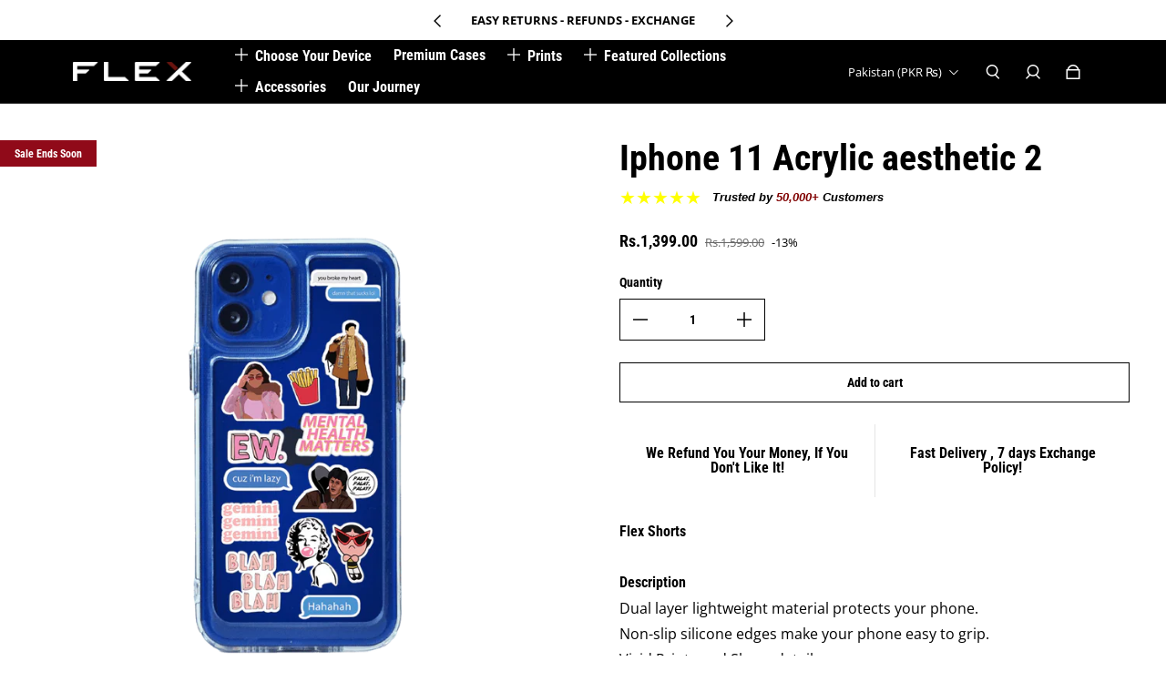

--- FILE ---
content_type: text/html; charset=utf-8
request_url: https://theflexshop.com/products/aesthetic-acrylic-02-11p
body_size: 64918
content:
<!doctype html>
  <html
    class="no-js max-w-full overflow-x-hidden !h-auto"
    lang="en"
    data-headings-size="small"
    data-headings-case="none"
    data-headings-line-height="loose"
  >
<head>
 <script>/* start spd config */window._spt_delay_keywords=["/gtag/js,gtag(,/checkouts,/tiktok-track.js,/hotjar-,/smile-,/adoric.js,/wpm/,fbq("];/* end spd config */</script><!-- TikTok Pixel Code Start -->
<script>
!function (w, d, t) {
  w.TiktokAnalyticsObject=t;var ttq=w[t]=w[t]||[];ttq.methods=["page","track","identify","instances","debug","on","off","once","ready","alias","group","enableCookie","disableCookie","holdConsent","revokeConsent","grantConsent"],ttq.setAndDefer=function(t,e){t[e]=function(){t.push([e].concat(Array.prototype.slice.call(arguments,0)))}};for(var i=0;i<ttq.methods.length;i++)ttq.setAndDefer(ttq,ttq.methods[i]);ttq.instance=function(t){for(
var e=ttq._i[t]||[],n=0;n<ttq.methods.length;n++)ttq.setAndDefer(e,ttq.methods[n]);return e},ttq.load=function(e,n){var r="https://analytics.tiktok.com/i18n/pixel/events.js",o=n&&n.partner;ttq._i=ttq._i||{},ttq._i[e]=[],ttq._i[e]._u=r,ttq._t=ttq._t||{},ttq._t[e]=+new Date,ttq._o=ttq._o||{},ttq._o[e]=n||{};n=document.createElement("script")
;n.type="text/javascript",n.async=!0,n.src=r+"?sdkid="+e+"&lib="+t;e=document.getElementsByTagName("script")[0];e.parentNode.insertBefore(n,e)};


  ttq.load('CQKADU3C77U4RGRFME5G');
  ttq.page();
}(window, document, 'ttq');
</script>
<!-- TikTok Pixel Code End -->
    <meta charset="utf-8">
    <meta http-equiv="X-UA-Compatible" content="IE=edge,chrome=1">
    <meta name="viewport" content="width=device-width,initial-scale=1">

    <link href="https://cdn.shopify.com" crossorigin>
    <link href="https://ajax.googleapis.com" crossorigin><link  as="font" href="//theflexshop.com/cdn/fonts/open_sans/opensans_n4.c32e4d4eca5273f6d4ee95ddf54b5bbb75fc9b61.woff2" type="font/woff2" crossorigin><link  as="font" href="//theflexshop.com/cdn/fonts/roboto_condensed/robotocondensed_n7.0c73a613503672be244d2f29ab6ddd3fc3cc69ae.woff2" type="font/woff2" crossorigin><link rel="preload" href="//theflexshop.com/cdn/shop/t/26/assets/theme.css?v=108962163061514097571727299595" as="style">

    <link rel="modulepreload" href="//theflexshop.com/cdn/shop/t/26/assets/theme.min.js?v=126014031971537727391727299595"><link rel="canonical" href="https://theflexshop.com/products/aesthetic-acrylic-02-11p"><link rel="icon" type="image/png" href="//theflexshop.com/cdn/shop/files/favicon.jpg?crop=center&height=32&v=1707794444&width=32"><title>Iphone 11 Acrylic aesthetic 2
&ndash; Flex</title><meta name="description" content="Dual layer lightweight material protects your phone. Non-slip silicone edges make your phone easy to grip. Vivid Prints and Sharp details. Slim and sleek which dont make your mobile bulky."><meta property="og:site_name" content="Flex">
<meta property="og:url" content="https://theflexshop.com/products/aesthetic-acrylic-02-11p">
<meta property="og:title" content="Iphone 11 Acrylic aesthetic 2">
<meta property="og:type" content="product">
<meta property="og:description" content="Dual layer lightweight material protects your phone. Non-slip silicone edges make your phone easy to grip. Vivid Prints and Sharp details. Slim and sleek which dont make your mobile bulky."><meta property="og:image" content="http://theflexshop.com/cdn/shop/products/aesthetic_acrylic_2_9ca87523-cbfb-4ff4-a052-e0d62859d358.png?v=1704727418">
  <meta property="og:image:secure_url" content="https://theflexshop.com/cdn/shop/products/aesthetic_acrylic_2_9ca87523-cbfb-4ff4-a052-e0d62859d358.png?v=1704727418">
  <meta property="og:image:width" content="1080">
  <meta property="og:image:height" content="1080">
  <meta property="og:price:amount" content="1,399.00">
  <meta property="og:price:currency" content="PKR">



<meta name="twitter:card" content="summary_large_image">
<meta name="twitter:title" content="Iphone 11 Acrylic aesthetic 2">
<meta name="twitter:description" content="Dual layer lightweight material protects your phone. Non-slip silicone edges make your phone easy to grip. Vivid Prints and Sharp details. Slim and sleek which dont make your mobile bulky.">

<link rel="canonical" href="https://theflexshop.com/products/aesthetic-acrylic-02-11p">
<style>
  @font-face {
  font-family: "Roboto Condensed";
  font-weight: 700;
  font-style: normal;
  font-display: swap;
  src: url("//theflexshop.com/cdn/fonts/roboto_condensed/robotocondensed_n7.0c73a613503672be244d2f29ab6ddd3fc3cc69ae.woff2") format("woff2"),
       url("//theflexshop.com/cdn/fonts/roboto_condensed/robotocondensed_n7.ef6ece86ba55f49c27c4904a493c283a40f3a66e.woff") format("woff");
}

  @font-face {
  font-family: "Open Sans";
  font-weight: 400;
  font-style: normal;
  font-display: swap;
  src: url("//theflexshop.com/cdn/fonts/open_sans/opensans_n4.c32e4d4eca5273f6d4ee95ddf54b5bbb75fc9b61.woff2") format("woff2"),
       url("//theflexshop.com/cdn/fonts/open_sans/opensans_n4.5f3406f8d94162b37bfa232b486ac93ee892406d.woff") format("woff");
}

  @font-face {
  font-family: "Open Sans";
  font-weight: 700;
  font-style: normal;
  font-display: swap;
  src: url("//theflexshop.com/cdn/fonts/open_sans/opensans_n7.a9393be1574ea8606c68f4441806b2711d0d13e4.woff2") format("woff2"),
       url("//theflexshop.com/cdn/fonts/open_sans/opensans_n7.7b8af34a6ebf52beb1a4c1d8c73ad6910ec2e553.woff") format("woff");
}

  @font-face {
  font-family: "Roboto Condensed";
  font-weight: 700;
  font-style: normal;
  font-display: swap;
  src: url("//theflexshop.com/cdn/fonts/roboto_condensed/robotocondensed_n7.0c73a613503672be244d2f29ab6ddd3fc3cc69ae.woff2") format("woff2"),
       url("//theflexshop.com/cdn/fonts/roboto_condensed/robotocondensed_n7.ef6ece86ba55f49c27c4904a493c283a40f3a66e.woff") format("woff");
}

</style><style>
/* This file is automatically compiled, do not edit directly. See src/setup/css-variables.js */
:root {
--colors-background: #FFFFFF;
--colors-body-text: #000000;
--colors-body-text-opacity-10: rgba(0, 0, 0, 0.1);
--colors-body-text-opacity-20: rgba(0, 0, 0, 0.2);
--colors-body-text-opacity-55: rgba(0, 0, 0, 0.55);
--colors-border-opacity-10: rgba(0, 0, 0, 0.1);
--colors-headings: #000000;
--general-colors-background: #FFFFFF;
--general-colors-body: #000000;
--general-colors-body-opacity-10: rgba(0, 0, 0, 0.1);
--general-colors-body-opacity-20: rgba(0, 0, 0, 0.2);
--general-colors-body-opacity-55: rgba(0, 0, 0, 0.55);
--general-colors-border-opacity-10: rgba(0, 0, 0, 0.1);
--general-colors-headings: #000000;
--accent-1-colors-background: #000000;
--accent-1-colors-body: #FFFFFF;
--accent-1-colors-body-opacity-10: rgba(255, 255, 255, 0.7);
--accent-1-colors-body-opacity-20: rgba(255, 255, 255, 0.7);
--accent-1-colors-body-opacity-55: rgba(255, 255, 255, 0.7);
--accent-1-colors-border-opacity-10: rgba(255, 255, 255, 0.2);
--accent-1-colors-headings: #FFFFFF;
--accent-2-colors-background: #E0E0E0;
--accent-2-colors-body: #000000;
--accent-2-colors-body-opacity-10: rgba(0, 0, 0, 0.1);
--accent-2-colors-body-opacity-20: rgba(0, 0, 0, 0.2);
--accent-2-colors-body-opacity-55: rgba(0, 0, 0, 0.55);
--accent-2-colors-border-opacity-10: rgba(0, 0, 0, 0.1);
--accent-2-colors-headings: #000000;
--accent-3-colors-background: #900a19;
--accent-3-colors-body: #FFFFFF;
--accent-3-colors-body-opacity-10: rgba(255, 255, 255, 0.7);
--accent-3-colors-body-opacity-20: rgba(255, 255, 255, 0.7);
--accent-3-colors-body-opacity-55: rgba(255, 255, 255, 0.7);
--accent-3-colors-border-opacity-10: rgba(255, 255, 255, 0.2);
--accent-3-colors-headings: #FFFFFF;
--invert-colors-background: #000000;
--invert-colors-body: #FFFFFF;
--font-body: "Open Sans", sans-serif;
--font-headings: "Roboto Condensed", sans-serif;
--font-size-base: 0.84rem;
--font-body-weight: 400;
--font-body-style: normal;
--heading-case: none;
--slider-animation-duration: 900ms;

}</style><style data-shopify>

  @font-face {
  font-family: "Open Sans";
  font-weight: 400;
  font-style: normal;
  font-display: swap;
  src: url("//theflexshop.com/cdn/fonts/open_sans/opensans_n4.c32e4d4eca5273f6d4ee95ddf54b5bbb75fc9b61.woff2") format("woff2"),
       url("//theflexshop.com/cdn/fonts/open_sans/opensans_n4.5f3406f8d94162b37bfa232b486ac93ee892406d.woff") format("woff");
}

  @font-face {
  font-family: "Roboto Condensed";
  font-weight: 700;
  font-style: normal;
  font-display: swap;
  src: url("//theflexshop.com/cdn/fonts/roboto_condensed/robotocondensed_n7.0c73a613503672be244d2f29ab6ddd3fc3cc69ae.woff2") format("woff2"),
       url("//theflexshop.com/cdn/fonts/roboto_condensed/robotocondensed_n7.ef6ece86ba55f49c27c4904a493c283a40f3a66e.woff") format("woff");
}


  *,
  *::before,
  *::after {
    box-sizing: inherit;
  }

  html {
    box-sizing: border-box;
    height: 100%;
  }

  body {
    display: grid;
    grid-template-rows: auto auto 1fr auto;
    grid-template-columns: 100%;
    min-height: 100%;
    margin: 0;
  }

  details > summary::-webkit-details-marker {
    display: none;
  }

</style><script>window.performance && window.performance.mark && window.performance.mark('shopify.content_for_header.start');</script><meta name="facebook-domain-verification" content="4eiiawvohajzvryu674uaz3doezcbf">
<meta name="google-site-verification" content="U4gldFIJVCElHt3EVvueSugc1X0W0HyBpqp9RJRjJyU">
<meta id="shopify-digital-wallet" name="shopify-digital-wallet" content="/34220277897/digital_wallets/dialog">
<link rel="alternate" hreflang="x-default" href="https://theflexshop.com/products/aesthetic-acrylic-02-11p">
<link rel="alternate" hreflang="en" href="https://theflexshop.com/products/aesthetic-acrylic-02-11p">
<link rel="alternate" hreflang="en-US" href="https://theflexshop.com/en-us/products/aesthetic-acrylic-02-11p">
<link rel="alternate" type="application/json+oembed" href="https://theflexshop.com/products/aesthetic-acrylic-02-11p.oembed">
<script async="async" src="/checkouts/internal/preloads.js?locale=en-PK"></script>
<script id="shopify-features" type="application/json">{"accessToken":"38a7309fa7c7d228a3fd31474f0643f2","betas":["rich-media-storefront-analytics"],"domain":"theflexshop.com","predictiveSearch":true,"shopId":34220277897,"locale":"en"}</script>
<script>var Shopify = Shopify || {};
Shopify.shop = "flexhubb.myshopify.com";
Shopify.locale = "en";
Shopify.currency = {"active":"PKR","rate":"1.0"};
Shopify.country = "PK";
Shopify.theme = {"name":"Copy of Flex 2023 Theme - Fahad","id":136871870601,"schema_name":"Influence","schema_version":"3.1.0","theme_store_id":1536,"role":"main"};
Shopify.theme.handle = "null";
Shopify.theme.style = {"id":null,"handle":null};
Shopify.cdnHost = "theflexshop.com/cdn";
Shopify.routes = Shopify.routes || {};
Shopify.routes.root = "/";</script>
<script type="module">!function(o){(o.Shopify=o.Shopify||{}).modules=!0}(window);</script>
<script>!function(o){function n(){var o=[];function n(){o.push(Array.prototype.slice.apply(arguments))}return n.q=o,n}var t=o.Shopify=o.Shopify||{};t.loadFeatures=n(),t.autoloadFeatures=n()}(window);</script>
<script id="shop-js-analytics" type="application/json">{"pageType":"product"}</script>
<script defer="defer" async type="module" src="//theflexshop.com/cdn/shopifycloud/shop-js/modules/v2/client.init-shop-cart-sync_C5BV16lS.en.esm.js"></script>
<script defer="defer" async type="module" src="//theflexshop.com/cdn/shopifycloud/shop-js/modules/v2/chunk.common_CygWptCX.esm.js"></script>
<script type="module">
  await import("//theflexshop.com/cdn/shopifycloud/shop-js/modules/v2/client.init-shop-cart-sync_C5BV16lS.en.esm.js");
await import("//theflexshop.com/cdn/shopifycloud/shop-js/modules/v2/chunk.common_CygWptCX.esm.js");

  window.Shopify.SignInWithShop?.initShopCartSync?.({"fedCMEnabled":true,"windoidEnabled":true});

</script>
<script>(function() {
  var isLoaded = false;
  function asyncLoad() {
    if (isLoaded) return;
    isLoaded = true;
    var urls = ["https:\/\/cdn.nfcube.com\/dfd1a2fdf852d3bb7a845ab0fb5114ab.js?shop=flexhubb.myshopify.com","https:\/\/intg.snapchat.com\/shopify\/shopify-scevent-init.js?id=d018c5dd-8953-4d96-8ecc-6443b91f3172\u0026shop=flexhubb.myshopify.com","https:\/\/tools.luckyorange.com\/core\/lo.js?site-id=13fa0e4e\u0026shop=flexhubb.myshopify.com"];
    for (var i = 0; i < urls.length; i++) {
      var s = document.createElement('script');
      s.type = 'text/javascript';
      s.async = true;
      s.src = urls[i];
      var x = document.getElementsByTagName('script')[0];
      x.parentNode.insertBefore(s, x);
    }
  };
  if(window.attachEvent) {
    window.attachEvent('onload', asyncLoad);
  } else {
    window.addEventListener('load', asyncLoad, false);
  }
})();</script>
<script id="__st">var __st={"a":34220277897,"offset":18000,"reqid":"ff671ec7-cf62-4105-9c2a-25cca37e35a1-1768739438","pageurl":"theflexshop.com\/products\/aesthetic-acrylic-02-11p","u":"b88e79e52eb9","p":"product","rtyp":"product","rid":7099878015113};</script>
<script>window.ShopifyPaypalV4VisibilityTracking = true;</script>
<script id="captcha-bootstrap">!function(){'use strict';const t='contact',e='account',n='new_comment',o=[[t,t],['blogs',n],['comments',n],[t,'customer']],c=[[e,'customer_login'],[e,'guest_login'],[e,'recover_customer_password'],[e,'create_customer']],r=t=>t.map((([t,e])=>`form[action*='/${t}']:not([data-nocaptcha='true']) input[name='form_type'][value='${e}']`)).join(','),a=t=>()=>t?[...document.querySelectorAll(t)].map((t=>t.form)):[];function s(){const t=[...o],e=r(t);return a(e)}const i='password',u='form_key',d=['recaptcha-v3-token','g-recaptcha-response','h-captcha-response',i],f=()=>{try{return window.sessionStorage}catch{return}},m='__shopify_v',_=t=>t.elements[u];function p(t,e,n=!1){try{const o=window.sessionStorage,c=JSON.parse(o.getItem(e)),{data:r}=function(t){const{data:e,action:n}=t;return t[m]||n?{data:e,action:n}:{data:t,action:n}}(c);for(const[e,n]of Object.entries(r))t.elements[e]&&(t.elements[e].value=n);n&&o.removeItem(e)}catch(o){console.error('form repopulation failed',{error:o})}}const l='form_type',E='cptcha';function T(t){t.dataset[E]=!0}const w=window,h=w.document,L='Shopify',v='ce_forms',y='captcha';let A=!1;((t,e)=>{const n=(g='f06e6c50-85a8-45c8-87d0-21a2b65856fe',I='https://cdn.shopify.com/shopifycloud/storefront-forms-hcaptcha/ce_storefront_forms_captcha_hcaptcha.v1.5.2.iife.js',D={infoText:'Protected by hCaptcha',privacyText:'Privacy',termsText:'Terms'},(t,e,n)=>{const o=w[L][v],c=o.bindForm;if(c)return c(t,g,e,D).then(n);var r;o.q.push([[t,g,e,D],n]),r=I,A||(h.body.append(Object.assign(h.createElement('script'),{id:'captcha-provider',async:!0,src:r})),A=!0)});var g,I,D;w[L]=w[L]||{},w[L][v]=w[L][v]||{},w[L][v].q=[],w[L][y]=w[L][y]||{},w[L][y].protect=function(t,e){n(t,void 0,e),T(t)},Object.freeze(w[L][y]),function(t,e,n,w,h,L){const[v,y,A,g]=function(t,e,n){const i=e?o:[],u=t?c:[],d=[...i,...u],f=r(d),m=r(i),_=r(d.filter((([t,e])=>n.includes(e))));return[a(f),a(m),a(_),s()]}(w,h,L),I=t=>{const e=t.target;return e instanceof HTMLFormElement?e:e&&e.form},D=t=>v().includes(t);t.addEventListener('submit',(t=>{const e=I(t);if(!e)return;const n=D(e)&&!e.dataset.hcaptchaBound&&!e.dataset.recaptchaBound,o=_(e),c=g().includes(e)&&(!o||!o.value);(n||c)&&t.preventDefault(),c&&!n&&(function(t){try{if(!f())return;!function(t){const e=f();if(!e)return;const n=_(t);if(!n)return;const o=n.value;o&&e.removeItem(o)}(t);const e=Array.from(Array(32),(()=>Math.random().toString(36)[2])).join('');!function(t,e){_(t)||t.append(Object.assign(document.createElement('input'),{type:'hidden',name:u})),t.elements[u].value=e}(t,e),function(t,e){const n=f();if(!n)return;const o=[...t.querySelectorAll(`input[type='${i}']`)].map((({name:t})=>t)),c=[...d,...o],r={};for(const[a,s]of new FormData(t).entries())c.includes(a)||(r[a]=s);n.setItem(e,JSON.stringify({[m]:1,action:t.action,data:r}))}(t,e)}catch(e){console.error('failed to persist form',e)}}(e),e.submit())}));const S=(t,e)=>{t&&!t.dataset[E]&&(n(t,e.some((e=>e===t))),T(t))};for(const o of['focusin','change'])t.addEventListener(o,(t=>{const e=I(t);D(e)&&S(e,y())}));const B=e.get('form_key'),M=e.get(l),P=B&&M;t.addEventListener('DOMContentLoaded',(()=>{const t=y();if(P)for(const e of t)e.elements[l].value===M&&p(e,B);[...new Set([...A(),...v().filter((t=>'true'===t.dataset.shopifyCaptcha))])].forEach((e=>S(e,t)))}))}(h,new URLSearchParams(w.location.search),n,t,e,['guest_login'])})(!0,!0)}();</script>
<script integrity="sha256-4kQ18oKyAcykRKYeNunJcIwy7WH5gtpwJnB7kiuLZ1E=" data-source-attribution="shopify.loadfeatures" defer="defer" src="//theflexshop.com/cdn/shopifycloud/storefront/assets/storefront/load_feature-a0a9edcb.js" crossorigin="anonymous"></script>
<script data-source-attribution="shopify.dynamic_checkout.dynamic.init">var Shopify=Shopify||{};Shopify.PaymentButton=Shopify.PaymentButton||{isStorefrontPortableWallets:!0,init:function(){window.Shopify.PaymentButton.init=function(){};var t=document.createElement("script");t.src="https://theflexshop.com/cdn/shopifycloud/portable-wallets/latest/portable-wallets.en.js",t.type="module",document.head.appendChild(t)}};
</script>
<script data-source-attribution="shopify.dynamic_checkout.buyer_consent">
  function portableWalletsHideBuyerConsent(e){var t=document.getElementById("shopify-buyer-consent"),n=document.getElementById("shopify-subscription-policy-button");t&&n&&(t.classList.add("hidden"),t.setAttribute("aria-hidden","true"),n.removeEventListener("click",e))}function portableWalletsShowBuyerConsent(e){var t=document.getElementById("shopify-buyer-consent"),n=document.getElementById("shopify-subscription-policy-button");t&&n&&(t.classList.remove("hidden"),t.removeAttribute("aria-hidden"),n.addEventListener("click",e))}window.Shopify?.PaymentButton&&(window.Shopify.PaymentButton.hideBuyerConsent=portableWalletsHideBuyerConsent,window.Shopify.PaymentButton.showBuyerConsent=portableWalletsShowBuyerConsent);
</script>
<script>
  function portableWalletsCleanup(e){e&&e.src&&console.error("Failed to load portable wallets script "+e.src);var t=document.querySelectorAll("shopify-accelerated-checkout .shopify-payment-button__skeleton, shopify-accelerated-checkout-cart .wallet-cart-button__skeleton"),e=document.getElementById("shopify-buyer-consent");for(let e=0;e<t.length;e++)t[e].remove();e&&e.remove()}function portableWalletsNotLoadedAsModule(e){e instanceof ErrorEvent&&"string"==typeof e.message&&e.message.includes("import.meta")&&"string"==typeof e.filename&&e.filename.includes("portable-wallets")&&(window.removeEventListener("error",portableWalletsNotLoadedAsModule),window.Shopify.PaymentButton.failedToLoad=e,"loading"===document.readyState?document.addEventListener("DOMContentLoaded",window.Shopify.PaymentButton.init):window.Shopify.PaymentButton.init())}window.addEventListener("error",portableWalletsNotLoadedAsModule);
</script>

<script type="module" src="https://theflexshop.com/cdn/shopifycloud/portable-wallets/latest/portable-wallets.en.js" onError="portableWalletsCleanup(this)" crossorigin="anonymous"></script>
<script nomodule>
  document.addEventListener("DOMContentLoaded", portableWalletsCleanup);
</script>

<link id="shopify-accelerated-checkout-styles" rel="stylesheet" media="screen" href="https://theflexshop.com/cdn/shopifycloud/portable-wallets/latest/accelerated-checkout-backwards-compat.css" crossorigin="anonymous">
<style id="shopify-accelerated-checkout-cart">
        #shopify-buyer-consent {
  margin-top: 1em;
  display: inline-block;
  width: 100%;
}

#shopify-buyer-consent.hidden {
  display: none;
}

#shopify-subscription-policy-button {
  background: none;
  border: none;
  padding: 0;
  text-decoration: underline;
  font-size: inherit;
  cursor: pointer;
}

#shopify-subscription-policy-button::before {
  box-shadow: none;
}

      </style>

<script>window.performance && window.performance.mark && window.performance.mark('shopify.content_for_header.end');</script>
<script>
  document.documentElement.className = document.documentElement.className.replace('no-js', 'js');</script>
    

<script>
  // Your JavaScript code for rapid search settings goes here
</script>

<style>
  /* Your CSS styles for rapid search settings go here */
</style>





<style type='text/css'>
    :root {--delivery-country-image-url:url("https://dc.codericp.com/delivery/code_f.png");}
    .icon-ad_f{background-image:var(--delivery-country-image-url);background-position:0 0;width:20px;height:12px}.icon-ae_f{background-image:var(--delivery-country-image-url);background-position:-21px 0;width:20px;height:12px}.icon-af_f{background-image:var(--delivery-country-image-url);background-position:0 -13px;width:20px;height:12px}.icon-ag_f{background-image:var(--delivery-country-image-url);background-position:-21px -13px;width:20px;height:12px}.icon-ai_f{background-image:var(--delivery-country-image-url);background-position:0 -26px;width:20px;height:12px}.icon-al_f{background-image:var(--delivery-country-image-url);background-position:-21px -26px;width:20px;height:12px}.icon-am_f{background-image:var(--delivery-country-image-url);background-position:-42px 0;width:20px;height:12px}.icon-ao_f{background-image:var(--delivery-country-image-url);background-position:-42px -13px;width:20px;height:12px}.icon-aq_f{background-image:var(--delivery-country-image-url);background-position:-42px -26px;width:20px;height:12px}.icon-ar_f{background-image:var(--delivery-country-image-url);background-position:0 -39px;width:20px;height:12px}.icon-as_f{background-image:var(--delivery-country-image-url);background-position:-21px -39px;width:20px;height:12px}.icon-at_f{background-image:var(--delivery-country-image-url);background-position:-42px -39px;width:20px;height:12px}.icon-au_f{background-image:var(--delivery-country-image-url);background-position:-63px 0;width:20px;height:12px}.icon-aw_f{background-image:var(--delivery-country-image-url);background-position:-63px -13px;width:20px;height:12px}.icon-ax_f{background-image:var(--delivery-country-image-url);background-position:-63px -26px;width:20px;height:12px}.icon-az_f{background-image:var(--delivery-country-image-url);background-position:-63px -39px;width:20px;height:12px}.icon-ba_f{background-image:var(--delivery-country-image-url);background-position:0 -52px;width:20px;height:12px}.icon-bb_f{background-image:var(--delivery-country-image-url);background-position:-21px -52px;width:20px;height:12px}.icon-bd_f{background-image:var(--delivery-country-image-url);background-position:-42px -52px;width:20px;height:12px}.icon-be_f{background-image:var(--delivery-country-image-url);background-position:-63px -52px;width:20px;height:12px}.icon-bf_f{background-image:var(--delivery-country-image-url);background-position:0 -65px;width:20px;height:12px}.icon-bg_f{background-image:var(--delivery-country-image-url);background-position:-21px -65px;width:20px;height:12px}.icon-bh_f{background-image:var(--delivery-country-image-url);background-position:-42px -65px;width:20px;height:12px}.icon-bi_f{background-image:var(--delivery-country-image-url);background-position:-63px -65px;width:20px;height:12px}.icon-bj_f{background-image:var(--delivery-country-image-url);background-position:-84px 0;width:20px;height:12px}.icon-bl_f{background-image:var(--delivery-country-image-url);background-position:-84px -13px;width:20px;height:12px}.icon-bm_f{background-image:var(--delivery-country-image-url);background-position:-84px -26px;width:20px;height:12px}.icon-bn_f{background-image:var(--delivery-country-image-url);background-position:-84px -39px;width:20px;height:12px}.icon-bo_f{background-image:var(--delivery-country-image-url);background-position:-84px -52px;width:20px;height:12px}.icon-bq_f{background-image:var(--delivery-country-image-url);background-position:-84px -65px;width:20px;height:12px}.icon-br_f{background-image:var(--delivery-country-image-url);background-position:0 -78px;width:20px;height:12px}.icon-bs_f{background-image:var(--delivery-country-image-url);background-position:-21px -78px;width:20px;height:12px}.icon-bt_f{background-image:var(--delivery-country-image-url);background-position:-42px -78px;width:20px;height:12px}.icon-bv_f{background-image:var(--delivery-country-image-url);background-position:-63px -78px;width:20px;height:12px}.icon-bw_f{background-image:var(--delivery-country-image-url);background-position:-84px -78px;width:20px;height:12px}.icon-by_f{background-image:var(--delivery-country-image-url);background-position:0 -91px;width:20px;height:12px}.icon-bz_f{background-image:var(--delivery-country-image-url);background-position:-21px -91px;width:20px;height:12px}.icon-ca_f{background-image:var(--delivery-country-image-url);background-position:-42px -91px;width:20px;height:12px}.icon-cc_f{background-image:var(--delivery-country-image-url);background-position:-63px -91px;width:20px;height:12px}.icon-cd_f{background-image:var(--delivery-country-image-url);background-position:-84px -91px;width:20px;height:12px}.icon-cf_f{background-image:var(--delivery-country-image-url);background-position:-105px 0;width:20px;height:12px}.icon-cg_f{background-image:var(--delivery-country-image-url);background-position:-105px -13px;width:20px;height:12px}.icon-ch_f{background-image:var(--delivery-country-image-url);background-position:-105px -26px;width:20px;height:12px}.icon-ci_f{background-image:var(--delivery-country-image-url);background-position:-105px -39px;width:20px;height:12px}.icon-ck_f{background-image:var(--delivery-country-image-url);background-position:-105px -52px;width:20px;height:12px}.icon-cl_f{background-image:var(--delivery-country-image-url);background-position:-105px -65px;width:20px;height:12px}.icon-cm_f{background-image:var(--delivery-country-image-url);background-position:-105px -78px;width:20px;height:12px}.icon-cn_f{background-image:var(--delivery-country-image-url);background-position:-105px -91px;width:20px;height:12px}.icon-co_f{background-image:var(--delivery-country-image-url);background-position:0 -104px;width:20px;height:12px}.icon-cr_f{background-image:var(--delivery-country-image-url);background-position:-21px -104px;width:20px;height:12px}.icon-cu_f{background-image:var(--delivery-country-image-url);background-position:-42px -104px;width:20px;height:12px}.icon-cv_f{background-image:var(--delivery-country-image-url);background-position:-63px -104px;width:20px;height:12px}.icon-cw_f{background-image:var(--delivery-country-image-url);background-position:-84px -104px;width:20px;height:12px}.icon-cx_f{background-image:var(--delivery-country-image-url);background-position:-105px -104px;width:20px;height:12px}.icon-cy_f{background-image:var(--delivery-country-image-url);background-position:-126px 0;width:20px;height:12px}.icon-cz_f{background-image:var(--delivery-country-image-url);background-position:-126px -13px;width:20px;height:12px}.icon-de_f{background-image:var(--delivery-country-image-url);background-position:-126px -26px;width:20px;height:12px}.icon-dj_f{background-image:var(--delivery-country-image-url);background-position:-126px -39px;width:20px;height:12px}.icon-dk_f{background-image:var(--delivery-country-image-url);background-position:-126px -52px;width:20px;height:12px}.icon-dm_f{background-image:var(--delivery-country-image-url);background-position:-126px -65px;width:20px;height:12px}.icon-do_f{background-image:var(--delivery-country-image-url);background-position:-126px -78px;width:20px;height:12px}.icon-dz_f{background-image:var(--delivery-country-image-url);background-position:-126px -91px;width:20px;height:12px}.icon-ec_f{background-image:var(--delivery-country-image-url);background-position:-126px -104px;width:20px;height:12px}.icon-ee_f{background-image:var(--delivery-country-image-url);background-position:0 -117px;width:20px;height:12px}.icon-eg_f{background-image:var(--delivery-country-image-url);background-position:-21px -117px;width:20px;height:12px}.icon-eh_f{background-image:var(--delivery-country-image-url);background-position:-42px -117px;width:20px;height:12px}.icon-er_f{background-image:var(--delivery-country-image-url);background-position:-63px -117px;width:20px;height:12px}.icon-es_f{background-image:var(--delivery-country-image-url);background-position:-84px -117px;width:20px;height:12px}.icon-et_f{background-image:var(--delivery-country-image-url);background-position:-105px -117px;width:20px;height:12px}.icon-fi_f{background-image:var(--delivery-country-image-url);background-position:-126px -117px;width:20px;height:12px}.icon-fj_f{background-image:var(--delivery-country-image-url);background-position:0 -130px;width:20px;height:12px}.icon-fk_f{background-image:var(--delivery-country-image-url);background-position:-21px -130px;width:20px;height:12px}.icon-fm_f{background-image:var(--delivery-country-image-url);background-position:-42px -130px;width:20px;height:12px}.icon-fo_f{background-image:var(--delivery-country-image-url);background-position:-63px -130px;width:20px;height:12px}.icon-fr_f{background-image:var(--delivery-country-image-url);background-position:-84px -130px;width:20px;height:12px}.icon-ga_f{background-image:var(--delivery-country-image-url);background-position:-105px -130px;width:20px;height:12px}.icon-gb_f{background-image:var(--delivery-country-image-url);background-position:-126px -130px;width:20px;height:12px}.icon-gd_f{background-image:var(--delivery-country-image-url);background-position:-147px 0;width:20px;height:12px}.icon-ge_f{background-image:var(--delivery-country-image-url);background-position:-147px -13px;width:20px;height:12px}.icon-gf_f{background-image:var(--delivery-country-image-url);background-position:-147px -26px;width:20px;height:12px}.icon-gg_f{background-image:var(--delivery-country-image-url);background-position:-147px -39px;width:20px;height:12px}.icon-gh_f{background-image:var(--delivery-country-image-url);background-position:-147px -52px;width:20px;height:12px}.icon-gi_f{background-image:var(--delivery-country-image-url);background-position:-147px -65px;width:20px;height:12px}.icon-gl_f{background-image:var(--delivery-country-image-url);background-position:-147px -78px;width:20px;height:12px}.icon-gm_f{background-image:var(--delivery-country-image-url);background-position:-147px -91px;width:20px;height:12px}.icon-gn_f{background-image:var(--delivery-country-image-url);background-position:-147px -104px;width:20px;height:12px}.icon-gp_f{background-image:var(--delivery-country-image-url);background-position:-147px -117px;width:20px;height:12px}.icon-gq_f{background-image:var(--delivery-country-image-url);background-position:-147px -130px;width:20px;height:12px}.icon-gr_f{background-image:var(--delivery-country-image-url);background-position:0 -143px;width:20px;height:12px}.icon-gs_f{background-image:var(--delivery-country-image-url);background-position:-21px -143px;width:20px;height:12px}.icon-gt_f{background-image:var(--delivery-country-image-url);background-position:-42px -143px;width:20px;height:12px}.icon-gu_f{background-image:var(--delivery-country-image-url);background-position:-63px -143px;width:20px;height:12px}.icon-gw_f{background-image:var(--delivery-country-image-url);background-position:-84px -143px;width:20px;height:12px}.icon-gy_f{background-image:var(--delivery-country-image-url);background-position:-105px -143px;width:20px;height:12px}.icon-hk_f{background-image:var(--delivery-country-image-url);background-position:-126px -143px;width:20px;height:12px}.icon-hm_f{background-image:var(--delivery-country-image-url);background-position:-147px -143px;width:20px;height:12px}.icon-hn_f{background-image:var(--delivery-country-image-url);background-position:-168px 0;width:20px;height:12px}.icon-hr_f{background-image:var(--delivery-country-image-url);background-position:-168px -13px;width:20px;height:12px}.icon-ht_f{background-image:var(--delivery-country-image-url);background-position:-168px -26px;width:20px;height:12px}.icon-hu_f{background-image:var(--delivery-country-image-url);background-position:-168px -39px;width:20px;height:12px}.icon-id_f{background-image:var(--delivery-country-image-url);background-position:-168px -52px;width:20px;height:12px}.icon-ie_f{background-image:var(--delivery-country-image-url);background-position:-168px -65px;width:20px;height:12px}.icon-il_f{background-image:var(--delivery-country-image-url);background-position:-168px -78px;width:20px;height:12px}.icon-im_f{background-image:var(--delivery-country-image-url);background-position:-168px -91px;width:20px;height:12px}.icon-in_f{background-image:var(--delivery-country-image-url);background-position:-168px -104px;width:20px;height:12px}.icon-io_f{background-image:var(--delivery-country-image-url);background-position:-168px -117px;width:20px;height:12px}.icon-iq_f{background-image:var(--delivery-country-image-url);background-position:-168px -130px;width:20px;height:12px}.icon-ir_f{background-image:var(--delivery-country-image-url);background-position:-168px -143px;width:20px;height:12px}.icon-is_f{background-image:var(--delivery-country-image-url);background-position:0 -156px;width:20px;height:12px}.icon-it_f{background-image:var(--delivery-country-image-url);background-position:-21px -156px;width:20px;height:12px}.icon-je_f{background-image:var(--delivery-country-image-url);background-position:-42px -156px;width:20px;height:12px}.icon-jm_f{background-image:var(--delivery-country-image-url);background-position:-63px -156px;width:20px;height:12px}.icon-jo_f{background-image:var(--delivery-country-image-url);background-position:-84px -156px;width:20px;height:12px}.icon-jp_f{background-image:var(--delivery-country-image-url);background-position:-105px -156px;width:20px;height:12px}.icon-ke_f{background-image:var(--delivery-country-image-url);background-position:-126px -156px;width:20px;height:12px}.icon-kg_f{background-image:var(--delivery-country-image-url);background-position:-147px -156px;width:20px;height:12px}.icon-kh_f{background-image:var(--delivery-country-image-url);background-position:-168px -156px;width:20px;height:12px}.icon-ki_f{background-image:var(--delivery-country-image-url);background-position:0 -169px;width:20px;height:12px}.icon-km_f{background-image:var(--delivery-country-image-url);background-position:-21px -169px;width:20px;height:12px}.icon-kn_f{background-image:var(--delivery-country-image-url);background-position:-42px -169px;width:20px;height:12px}.icon-kp_f{background-image:var(--delivery-country-image-url);background-position:-63px -169px;width:20px;height:12px}.icon-kr_f{background-image:var(--delivery-country-image-url);background-position:-84px -169px;width:20px;height:12px}.icon-kw_f{background-image:var(--delivery-country-image-url);background-position:-105px -169px;width:20px;height:12px}.icon-ky_f{background-image:var(--delivery-country-image-url);background-position:-126px -169px;width:20px;height:12px}.icon-kz_f{background-image:var(--delivery-country-image-url);background-position:-147px -169px;width:20px;height:12px}.icon-la_f{background-image:var(--delivery-country-image-url);background-position:-168px -169px;width:20px;height:12px}.icon-lb_f{background-image:var(--delivery-country-image-url);background-position:-189px 0;width:20px;height:12px}.icon-lc_f{background-image:var(--delivery-country-image-url);background-position:-189px -13px;width:20px;height:12px}.icon-li_f{background-image:var(--delivery-country-image-url);background-position:-189px -26px;width:20px;height:12px}.icon-lk_f{background-image:var(--delivery-country-image-url);background-position:-189px -39px;width:20px;height:12px}.icon-lr_f{background-image:var(--delivery-country-image-url);background-position:-189px -52px;width:20px;height:12px}.icon-ls_f{background-image:var(--delivery-country-image-url);background-position:-189px -65px;width:20px;height:12px}.icon-lt_f{background-image:var(--delivery-country-image-url);background-position:-189px -78px;width:20px;height:12px}.icon-lu_f{background-image:var(--delivery-country-image-url);background-position:-189px -91px;width:20px;height:12px}.icon-lv_f{background-image:var(--delivery-country-image-url);background-position:-189px -104px;width:20px;height:12px}.icon-ly_f{background-image:var(--delivery-country-image-url);background-position:-189px -117px;width:20px;height:12px}.icon-ma_f{background-image:var(--delivery-country-image-url);background-position:-189px -130px;width:20px;height:12px}.icon-mc_f{background-image:var(--delivery-country-image-url);background-position:-189px -143px;width:20px;height:12px}.icon-md_f{background-image:var(--delivery-country-image-url);background-position:-189px -156px;width:20px;height:12px}.icon-me_f{background-image:var(--delivery-country-image-url);background-position:-189px -169px;width:20px;height:12px}.icon-mf_f{background-image:var(--delivery-country-image-url);background-position:0 -182px;width:20px;height:12px}.icon-mg_f{background-image:var(--delivery-country-image-url);background-position:-21px -182px;width:20px;height:12px}.icon-mh_f{background-image:var(--delivery-country-image-url);background-position:-42px -182px;width:20px;height:12px}.icon-mk_f{background-image:var(--delivery-country-image-url);background-position:-63px -182px;width:20px;height:12px}.icon-ml_f{background-image:var(--delivery-country-image-url);background-position:-84px -182px;width:20px;height:12px}.icon-mm_f{background-image:var(--delivery-country-image-url);background-position:-105px -182px;width:20px;height:12px}.icon-mn_f{background-image:var(--delivery-country-image-url);background-position:-126px -182px;width:20px;height:12px}.icon-mo_f{background-image:var(--delivery-country-image-url);background-position:-147px -182px;width:20px;height:12px}.icon-mp_f{background-image:var(--delivery-country-image-url);background-position:-168px -182px;width:20px;height:12px}.icon-mq_f{background-image:var(--delivery-country-image-url);background-position:-189px -182px;width:20px;height:12px}.icon-mr_f{background-image:var(--delivery-country-image-url);background-position:0 -195px;width:20px;height:12px}.icon-ms_f{background-image:var(--delivery-country-image-url);background-position:-21px -195px;width:20px;height:12px}.icon-mt_f{background-image:var(--delivery-country-image-url);background-position:-42px -195px;width:20px;height:12px}.icon-mu_f{background-image:var(--delivery-country-image-url);background-position:-63px -195px;width:20px;height:12px}.icon-mv_f{background-image:var(--delivery-country-image-url);background-position:-84px -195px;width:20px;height:12px}.icon-mw_f{background-image:var(--delivery-country-image-url);background-position:-105px -195px;width:20px;height:12px}.icon-mx_f{background-image:var(--delivery-country-image-url);background-position:-126px -195px;width:20px;height:12px}.icon-my_f{background-image:var(--delivery-country-image-url);background-position:-147px -195px;width:20px;height:12px}.icon-mz_f{background-image:var(--delivery-country-image-url);background-position:-168px -195px;width:20px;height:12px}.icon-na_f{background-image:var(--delivery-country-image-url);background-position:-189px -195px;width:20px;height:12px}.icon-nc_f{background-image:var(--delivery-country-image-url);background-position:-210px 0;width:20px;height:12px}.icon-ne_f{background-image:var(--delivery-country-image-url);background-position:-210px -13px;width:20px;height:12px}.icon-nf_f{background-image:var(--delivery-country-image-url);background-position:-210px -26px;width:20px;height:12px}.icon-ng_f{background-image:var(--delivery-country-image-url);background-position:-210px -39px;width:20px;height:12px}.icon-ni_f{background-image:var(--delivery-country-image-url);background-position:-210px -52px;width:20px;height:12px}.icon-nl_f{background-image:var(--delivery-country-image-url);background-position:-210px -65px;width:20px;height:12px}.icon-no_f{background-image:var(--delivery-country-image-url);background-position:-210px -78px;width:20px;height:12px}.icon-np_f{background-image:var(--delivery-country-image-url);background-position:-210px -91px;width:20px;height:12px}.icon-nr_f{background-image:var(--delivery-country-image-url);background-position:-210px -104px;width:20px;height:12px}.icon-nu_f{background-image:var(--delivery-country-image-url);background-position:-210px -117px;width:20px;height:12px}.icon-nz_f{background-image:var(--delivery-country-image-url);background-position:-210px -130px;width:20px;height:12px}.icon-om_f{background-image:var(--delivery-country-image-url);background-position:-210px -143px;width:20px;height:12px}.icon-pa_f{background-image:var(--delivery-country-image-url);background-position:-210px -156px;width:20px;height:12px}.icon-pe_f{background-image:var(--delivery-country-image-url);background-position:-210px -169px;width:20px;height:12px}.icon-pf_f{background-image:var(--delivery-country-image-url);background-position:-210px -182px;width:20px;height:12px}.icon-pg_f{background-image:var(--delivery-country-image-url);background-position:-210px -195px;width:20px;height:12px}.icon-ph_f{background-image:var(--delivery-country-image-url);background-position:0 -208px;width:20px;height:12px}.icon-pk_f{background-image:var(--delivery-country-image-url);background-position:-21px -208px;width:20px;height:12px}.icon-pl_f{background-image:var(--delivery-country-image-url);background-position:-42px -208px;width:20px;height:12px}.icon-pm_f{background-image:var(--delivery-country-image-url);background-position:-63px -208px;width:20px;height:12px}.icon-pn_f{background-image:var(--delivery-country-image-url);background-position:-84px -208px;width:20px;height:12px}.icon-pr_f{background-image:var(--delivery-country-image-url);background-position:-105px -208px;width:20px;height:12px}.icon-ps_f{background-image:var(--delivery-country-image-url);background-position:-126px -208px;width:20px;height:12px}.icon-pt_f{background-image:var(--delivery-country-image-url);background-position:-147px -208px;width:20px;height:12px}.icon-pw_f{background-image:var(--delivery-country-image-url);background-position:-168px -208px;width:20px;height:12px}.icon-py_f{background-image:var(--delivery-country-image-url);background-position:-189px -208px;width:20px;height:12px}.icon-qa_f{background-image:var(--delivery-country-image-url);background-position:-210px -208px;width:20px;height:12px}.icon-re_f{background-image:var(--delivery-country-image-url);background-position:-231px 0;width:20px;height:12px}.icon-ro_f{background-image:var(--delivery-country-image-url);background-position:-231px -13px;width:20px;height:12px}.icon-rs_f{background-image:var(--delivery-country-image-url);background-position:-231px -26px;width:20px;height:12px}.icon-ru_f{background-image:var(--delivery-country-image-url);background-position:-231px -39px;width:20px;height:12px}.icon-rw_f{background-image:var(--delivery-country-image-url);background-position:-231px -52px;width:20px;height:12px}.icon-sa_f{background-image:var(--delivery-country-image-url);background-position:-231px -65px;width:20px;height:12px}.icon-sb_f{background-image:var(--delivery-country-image-url);background-position:-231px -78px;width:20px;height:12px}.icon-sc_f{background-image:var(--delivery-country-image-url);background-position:-231px -91px;width:20px;height:12px}.icon-sd_f{background-image:var(--delivery-country-image-url);background-position:-231px -104px;width:20px;height:12px}.icon-se_f{background-image:var(--delivery-country-image-url);background-position:-231px -117px;width:20px;height:12px}.icon-sg_f{background-image:var(--delivery-country-image-url);background-position:-231px -130px;width:20px;height:12px}.icon-sh_f{background-image:var(--delivery-country-image-url);background-position:-231px -143px;width:20px;height:12px}.icon-si_f{background-image:var(--delivery-country-image-url);background-position:-231px -156px;width:20px;height:12px}.icon-sj_f{background-image:var(--delivery-country-image-url);background-position:-231px -169px;width:20px;height:12px}.icon-sk_f{background-image:var(--delivery-country-image-url);background-position:-231px -182px;width:20px;height:12px}.icon-sl_f{background-image:var(--delivery-country-image-url);background-position:-231px -195px;width:20px;height:12px}.icon-sm_f{background-image:var(--delivery-country-image-url);background-position:-231px -208px;width:20px;height:12px}.icon-sn_f{background-image:var(--delivery-country-image-url);background-position:0 -221px;width:20px;height:12px}.icon-so_f{background-image:var(--delivery-country-image-url);background-position:-21px -221px;width:20px;height:12px}.icon-sr_f{background-image:var(--delivery-country-image-url);background-position:-42px -221px;width:20px;height:12px}.icon-ss_f{background-image:var(--delivery-country-image-url);background-position:-63px -221px;width:20px;height:12px}.icon-st_f{background-image:var(--delivery-country-image-url);background-position:-84px -221px;width:20px;height:12px}.icon-sv_f{background-image:var(--delivery-country-image-url);background-position:-105px -221px;width:20px;height:12px}.icon-sx_f{background-image:var(--delivery-country-image-url);background-position:-126px -221px;width:20px;height:12px}.icon-sy_f{background-image:var(--delivery-country-image-url);background-position:-147px -221px;width:20px;height:12px}.icon-sz_f{background-image:var(--delivery-country-image-url);background-position:-168px -221px;width:20px;height:12px}.icon-tc_f{background-image:var(--delivery-country-image-url);background-position:-189px -221px;width:20px;height:12px}.icon-td_f{background-image:var(--delivery-country-image-url);background-position:-210px -221px;width:20px;height:12px}.icon-tf_f{background-image:var(--delivery-country-image-url);background-position:-231px -221px;width:20px;height:12px}.icon-tg_f{background-image:var(--delivery-country-image-url);background-position:0 -234px;width:20px;height:12px}.icon-th_f{background-image:var(--delivery-country-image-url);background-position:-21px -234px;width:20px;height:12px}.icon-tj_f{background-image:var(--delivery-country-image-url);background-position:-42px -234px;width:20px;height:12px}.icon-tk_f{background-image:var(--delivery-country-image-url);background-position:-63px -234px;width:20px;height:12px}.icon-tl_f{background-image:var(--delivery-country-image-url);background-position:-84px -234px;width:20px;height:12px}.icon-tm_f{background-image:var(--delivery-country-image-url);background-position:-105px -234px;width:20px;height:12px}.icon-tn_f{background-image:var(--delivery-country-image-url);background-position:-126px -234px;width:20px;height:12px}.icon-to_f{background-image:var(--delivery-country-image-url);background-position:-147px -234px;width:20px;height:12px}.icon-tr_f{background-image:var(--delivery-country-image-url);background-position:-168px -234px;width:20px;height:12px}.icon-tt_f{background-image:var(--delivery-country-image-url);background-position:-189px -234px;width:20px;height:12px}.icon-tv_f{background-image:var(--delivery-country-image-url);background-position:-210px -234px;width:20px;height:12px}.icon-tw_f{background-image:var(--delivery-country-image-url);background-position:-231px -234px;width:20px;height:12px}.icon-tz_f{background-image:var(--delivery-country-image-url);background-position:-252px 0;width:20px;height:12px}.icon-ua_f{background-image:var(--delivery-country-image-url);background-position:-252px -13px;width:20px;height:12px}.icon-ug_f{background-image:var(--delivery-country-image-url);background-position:-252px -26px;width:20px;height:12px}.icon-um_f{background-image:var(--delivery-country-image-url);background-position:-252px -39px;width:20px;height:12px}.icon-us_f{background-image:var(--delivery-country-image-url);background-position:-252px -52px;width:20px;height:12px}.icon-uy_f{background-image:var(--delivery-country-image-url);background-position:-252px -65px;width:20px;height:12px}.icon-uz_f{background-image:var(--delivery-country-image-url);background-position:-252px -78px;width:20px;height:12px}.icon-va_f{background-image:var(--delivery-country-image-url);background-position:-252px -91px;width:20px;height:12px}.icon-vc_f{background-image:var(--delivery-country-image-url);background-position:-252px -104px;width:20px;height:12px}.icon-ve_f{background-image:var(--delivery-country-image-url);background-position:-252px -117px;width:20px;height:12px}.icon-vg_f{background-image:var(--delivery-country-image-url);background-position:-252px -130px;width:20px;height:12px}.icon-vi_f{background-image:var(--delivery-country-image-url);background-position:-252px -143px;width:20px;height:12px}.icon-vn_f{background-image:var(--delivery-country-image-url);background-position:-252px -156px;width:20px;height:12px}.icon-vu_f{background-image:var(--delivery-country-image-url);background-position:-252px -169px;width:20px;height:12px}.icon-wf_f{background-image:var(--delivery-country-image-url);background-position:-252px -182px;width:20px;height:12px}.icon-ws_f{background-image:var(--delivery-country-image-url);background-position:-252px -195px;width:20px;height:12px}.icon-xk_f{background-image:var(--delivery-country-image-url);background-position:-252px -208px;width:20px;height:12px}.icon-ye_f{background-image:var(--delivery-country-image-url);background-position:-252px -221px;width:20px;height:12px}.icon-yt_f{background-image:var(--delivery-country-image-url);background-position:-252px -234px;width:20px;height:12px}.icon-za_f{background-image:var(--delivery-country-image-url);background-position:0 -247px;width:20px;height:12px}.icon-zm_f{background-image:var(--delivery-country-image-url);background-position:-21px -247px;width:20px;height:12px}.icon-zw_f{background-image:var(--delivery-country-image-url);background-position:-42px -247px;width:20px;height:12px}
</style>
<script>
    window.deliveryCommon = window.deliveryCommon || {};
    window.deliveryCommon.setting = {};
    Object.assign(window.deliveryCommon.setting, {
        "shop_currency_code__ed": 'PKR' || 'USD',
        "shop_locale_code__ed": 'en' || 'en',
        "shop_domain__ed":  'flexhubb.myshopify.com',
        "product_available__ed": 'true',
    });
    window.deliveryED = window.deliveryED || {};
    window.deliveryED.setting = {};
    Object.assign(window.deliveryED.setting, {
        "delivery__app_setting": {"main_delivery_setting":{"is_active":1,"order_delivery_info":"\u003cp\u003eFree Shipping to \u003cstrong\u003e{country_flag}\u003c\/strong\u003e \u003cstrong\u003e{country_name}\u003c\/strong\u003e\u003c\/p\u003e\u003cp\u003eOrder within the next \u003cstrong\u003e{cutoff_time}\u003c\/strong\u003e for dispatch today, and you\u0026#x27;ll receive your package between \u003cstrong\u003e{order_delivered_minimum_date} and {order_delivered_maximum_date}\u003c\/strong\u003e\u003cbr\/\u003e\u003c\/p\u003e","out_of_stock_mode":0,"out_of_stock_info":"\u003cp\u003e\u003c\/p\u003e","order_progress_bar_mode":1,"order_progress_setting":{"ordered":{"svg_number":0,"title":"Ordered","tips_description":"After you place the order, we will need 1-3 days to prepare the shipment"},"order_ready":{"svg_number":4,"is_active":1,"title":"Order Ready","date_title":" {order_ready_minimum_date} - {order_ready_maximum_date}","tips_description":"Orders will start to be shipped"},"order_delivered":{"svg_number":10,"title":"Delivered","date_title":"{order_delivered_minimum_date} - {order_delivered_maximum_date}","tips_description":"Estimated arrival date range：{order_delivered_minimum_date} - {order_delivered_maximum_date}"}},"order_delivery_work_week":[0,1,1,1,1,1,1],"order_delivery_day_range":[3,7],"order_delivery_calc_method":1,"order_ready_work_week":[0,1,1,1,1,1,1],"order_ready_day_range":[1,3],"order_ready_calc_method":0,"holiday":[],"order_delivery_date_format":0,"delivery_date_custom_format":"{month_local} {day}","delivery_date_format_zero":1,"delivery_date_format_month_translate":["Jan","Feb","Mar","Apr","May","Jun","Jul","Aug","Sep","Oct","Nov","Dec"],"delivery_date_format_week_translate":["Sun","Mon","Tues","Wed","Thur","Fri","Sat"],"order_delivery_countdown_format":13,"delivery_countdown_custom_format":"{hours} {hours_local} {minutes} {minutes_local} {seconds} {seconds_local}","countdown_format_translate":["Hours","Minutes","Seconds"],"delivery_countdown_format_zero":0,"countdown_cutoff_hour":16,"countdown_cutoff_minute":0,"countdown_cutoff_advanced_enable":0,"countdown_cutoff_advanced":[[23,59],[23,59],[23,59],[23,59],[23,59],[23,59],[23,59]],"countdown_mode":0,"timezone_mode":0,"timezone":5,"widget_layout_mode":0,"widget_placement_method":1,"widget_placement_position":0,"widget_placement_page":1,"widget_margin":[12,0,0,0],"message_text_widget_appearance_setting":{"border":{"border_width":1,"border_radius":4,"border_line":2},"color":{"text_color":"#000000","background_color":"#FFFFFF","border_color":"#E2E2E2"},"other":{"margin":[0,0,0,0],"padding":[10,10,10,10]}},"progress_bar_widget_appearance_setting":{"color":{"basic":{"icon_color":"#000000","icon_background_color":"#FFFFFF","order_status_title_color":"#000000","date_title_color":"#000000"},"advanced":{"order_status_title_color":"#000000","progress_line_color":"#000000","date_title_color":"#000000","description_tips_background_color":"#000000","icon_background_color":"#000000","icon_color":"#FFFFFF","description_tips_color":"#FFFFFF"}},"font":{"icon_font":20,"order_status_title_font":14,"date_title_font":14,"description_tips_font":14},"other":{"margin":[8,0,0,0]}},"cart_form_position":0,"cart_checkout_status":1,"cart_checkout_title":"Estimated between","cart_checkout_description":"{order_delivered_minimum_date} and {order_delivered_maximum_date}","widget_custom_css":""}},
        "delivery__pro_setting": null,
        "delivery__cate_setting": null
    });
</script> <!--Gem_Page_Header_Script-->
    


<!--End_Gem_Page_Header_Script-->

    <script type="text/javascript">
    (function(c,l,a,r,i,t,y){
        c[a]=c[a]||function(){(c[a].q=c[a].q||[]).push(arguments)};
        t=l.createElement(r);t.async=1;t.src="https://www.clarity.ms/tag/"+i;
        y=l.getElementsByTagName(r)[0];y.parentNode.insertBefore(t,y);
    })(window, document, "clarity", "script", "mp13d4b1bi");
</script>



<!-- TikTok Pixel Code Start -->
<script>
!function (w, d, t) {
  w.TiktokAnalyticsObject=t;var ttq=w[t]=w[t]||[];ttq.methods=["page","track","identify","instances","debug","on","off","once","ready","alias","group","enableCookie","disableCookie","holdConsent","revokeConsent","grantConsent"],ttq.setAndDefer=function(t,e){t[e]=function(){t.push([e].concat(Array.prototype.slice.call(arguments,0)))}};for(var i=0;i<ttq.methods.length;i++)ttq.setAndDefer(ttq,ttq.methods[i]);ttq.instance=function(t){for(
var e=ttq._i[t]||[],n=0;n<ttq.methods.length;n++)ttq.setAndDefer(e,ttq.methods[n]);return e},ttq.load=function(e,n){var r="https://analytics.tiktok.com/i18n/pixel/events.js",o=n&&n.partner;ttq._i=ttq._i||{},ttq._i[e]=[],ttq._i[e]._u=r,ttq._t=ttq._t||{},ttq._t[e]=+new Date,ttq._o=ttq._o||{},ttq._o[e]=n||{};n=document.createElement("script")
;n.type="text/javascript",n.async=!0,n.src=r+"?sdkid="+e+"&lib="+t;e=document.getElementsByTagName("script")[0];e.parentNode.insertBefore(n,e)};


  ttq.load('CQKADU3C77U4RGRFME5G');
  ttq.page();
}(window, document, 'ttq');
</script>
<!-- TikTok Pixel Code End -->

    
<!-- BEGIN app block: shopify://apps/king-product-options-variant/blocks/app-embed/ce104259-52b1-4720-9ecf-76b34cae0401 -->
    
        <!-- BEGIN app snippet: option.v1 --><link href="//cdn.shopify.com/extensions/019b4e43-a383-7f0c-979c-7303d462adcd/king-product-options-variant-70/assets/ymq-option.css" rel="stylesheet" type="text/css" media="all" />
<link async href='https://option.ymq.cool/option/bottom.css' rel='stylesheet'> 
<style id="ymq-jsstyle"></style>
<script data-asyncLoad='asyncLoad' data-mbAt2ktK3Dmszf6K="mbAt2ktK3Dmszf6K">
    window.best_option = window.best_option || {}; 

    best_option.shop = `flexhubb.myshopify.com`; 

    best_option.page = `product`; 

    best_option.ymq_option_branding = {}; 
      
        best_option.ymq_option_branding = {"button":{"--button-background-checked-color":"#000000","--button-background-color":"#FFFFFF","--button-background-disabled-color":"#FFFFFF","--button-border-checked-color":"#000000","--button-border-color":"#000000","--button-border-disabled-color":"#000000","--button-font-checked-color":"#FFFFFF","--button-font-disabled-color":"#cccccc","--button-font-color":"#000000","--button-border-radius":"4","--button-font-size":"16","--button-line-height":"20","--button-margin-l-r":"4","--button-margin-u-d":"4","--button-padding-l-r":"16","--button-padding-u-d":"10"},"radio":{"--radio-border-color":"#BBC1E1","--radio-border-checked-color":"#BBC1E1","--radio-border-disabled-color":"#BBC1E1","--radio-border-hover-color":"#BBC1E1","--radio-background-color":"#FFFFFF","--radio-background-checked-color":"#275EFE","--radio-background-disabled-color":"#E1E6F9","--radio-background-hover-color":"#FFFFFF","--radio-inner-color":"#E1E6F9","--radio-inner-checked-color":"#FFFFFF","--radio-inner-disabled-color":"#FFFFFF"},"input":{"--input-border-color":"#000000","--input-border-checked-color":"#000000","--input-background-color":"#DDDDDD","--input-background-checked-color":"#F1ECE2","--input-font-color":"#000000","--input-font-checked-color":"#000000","--input-padding-u-d":"9","--input-padding-l-r":"16","--input-width":"100","--input-max-width":"400","--input-font-size":"14","--input-border-radius":"4"},"select":{"--select-border-color":"#000000","--select-border-checked-color":"#000000","--select-background-color":"#FFFFFF","--select-background-checked-color":"#FFFFFF","--select-font-color":"#000000","--select-font-checked-color":"#000000","--select-option-background-color":"#FFFFFF","--select-option-background-checked-color":"#F5F9FF","--select-option-background-disabled-color":"#FFFFFF","--select-option-font-color":"#000000","--select-option-font-checked-color":"#000000","--select-option-font-disabled-color":"#CCCCCC","--select-padding-u-d":"9","--select-padding-l-r":"16","--select-option-padding-u-d":"9","--select-option-padding-l-r":"16","--select-width":"100","--select-max-width":"400","--select-font-size":"14","--select-border-radius":"0"},"multiple":{"--multiple-background-color":"#F5F9FF","--multiple-font-color":"#000000","--multiple-padding-u-d":"2","--multiple-padding-l-r":"8","--multiple-font-size":"12","--multiple-border-radius":"0"},"img":{"--img-border-color":"#E1E1E1","--img-border-checked-color":"#000000","--img-border-disabled-color":"#000000","--img-width":"50","--img-height":"50","--img-margin-u-d":"2","--img-margin-l-r":"2","--img-border-radius":"4"},"upload":{"--upload-background-color":"#409EFF","--upload-font-color":"#FFFFFF","--upload-border-color":"#409EFF","--upload-padding-u-d":"12","--upload-padding-l-r":"20","--upload-font-size":"12","--upload-border-radius":"4"},"cart":{"--cart-border-color":"#000000","--buy-border-color":"#000000","--cart-border-hover-color":"#000000","--buy-border-hover-color":"#000000","--cart-background-color":"#000000","--buy-background-color":"#000000","--cart-background-hover-color":"#000000","--buy-background-hover-color":"#000000","--cart-font-color":"#FFFFFF","--buy-font-color":"#FFFFFF","--cart-font-hover-color":"#FFFFFF","--buy-font-hover-color":"#FFFFFF","--cart-padding-u-d":"12","--cart-padding-l-r":"16","--buy-padding-u-d":"12","--buy-padding-l-r":"16","--cart-margin-u-d":"4","--cart-margin-l-r":"0","--buy-margin-u-d":"4","--buy-margin-l-r":"0","--cart-width":"100","--cart-max-width":"800","--buy-width":"100","--buy-max-width":"800","--cart-font-size":"14","--cart-border-radius":"0","--buy-font-size":"14","--buy-border-radius":"0"},"quantity":{"--quantity-border-color":"#A6A3A3","--quantity-font-color":"#000000","--quantity-background-color":"#FFFFFF","--quantity-width":"150","--quantity-height":"40","--quantity-font-size":"14","--quantity-border-radius":"0"},"global":{"--global-title-color":"#000000","--global-help-color":"#000000","--global-error-color":"#DC3545","--global-title-font-size":"14","--global-help-font-size":"12","--global-error-font-size":"12","--global-margin-top":"0","--global-margin-bottom":"20","--global-margin-left":"0","--global-margin-right":"0","--global-title-margin-top":"0","--global-title-margin-bottom":"5","--global-title-margin-left":"0","--global-title-margin-right":"0","--global-help-margin-top":"5","--global-help-margin-bottom":"0","--global-help-margin-left":"0","--global-help-margin-right":"0","--global-error-margin-top":"5","--global-error-margin-bottom":"0","--global-error-margin-left":"0","--global-error-margin-right":"0"},"discount":{"--new-discount-normal-color":"#1878B9","--new-discount-error-color":"#E22120","--new-discount-layout":"flex-end"},"lan":{"require":"This is a required field.","email":"Please enter a valid email address.","phone":"Please enter the correct phone.","number":"Please enter an number.","integer":"Please enter an integer.","min_char":"Please enter no less than %s characters.","max_char":"Please enter no more than %s characters.","max_s":"Please choose less than %s options.","min_s":"Please choose more than %s options.","total_s":"Please choose %s options.","min":"Please enter no less than %s.","max":"Please enter no more than %s.","currency":"PKR","sold_out":"sold out","please_choose":"Please choose","add_to_cart":"ADD TO CART","buy_it_now":"BUY IT NOW","add_price_text":"Selection will add %s to the price","discount_code":"Discount code","application":"Apply","discount_error1":"Enter a valid discount code","discount_error2":"discount code isn't valid for the items in your cart"},"price":{"--price-border-color":"#000000","--price-background-color":"#FFFFFF","--price-font-color":"#000000","--price-price-font-color":"#03de90","--price-padding-u-d":"9","--price-padding-l-r":"16","--price-width":"100","--price-max-width":"400","--price-font-size":"14","--price-border-radius":"0"},"extra":{"is_show":"0","plan":0,"quantity-box":"0","price-value":"3,4,15,6,16,7","variant-original-margin-bottom":"15","strong-dorp-down":0,"radio-unchecked":1,"img-option-bigger":1,"add-button-reload":"1","buy-now-new":1,"open-theme-buy-now":1,"open-theme-ajax-cart":1,"free_plan":0,"img_cdn":"1","timestamp":1664445146,"new":2,"variant-original":"1","id":"34220277897","sku-model":"0","with-main-sku":"0","source_name":"","simple_condition":"0","fbq-event":"1","wholesale-is-variant":"0","one-time-qty-1":"0","cart-qty-update":"0","min-max-new":"0","real-time-upload":"0","real-time-upload-free":"0","add-to-cart-form":"","min-max":"0","price-time":"0","main-product-with-properties":"0","child-item-action":"","is_small":"1","exclude-free-products":"0","options_list_show":"0","option_value_split":",","penny-variant":"","extra-charge":"","ajaxcart-product-type":"0","ajaxcart-modal":"0","trigger-ajaxcart-modal-show":"","add-cart-timeout":"50","qty-input-trigger":"0","automic-swatch-ajax":"0","variant-not-disabled":"0","variant-id-dom":"","add-cart-form-number":"product-form","product-price-in-product-page":"","product-compare-at-price-in-product-page":"","product-price-in-product-page-qty":"","product-compare-at-price-in-product-page-qty":"","hide-shopify-option":"","show-quantity":"","quantity-change":"","product-hide":"","product-show":"","product-add-to-cart":"","payment-button-hide":"","payment-button-hide-product":"","discount-before":"","cart-quantity-click-change":"","cart-quantity-change":"","check-out-button":"","variant-condition-label-class":"","variant-condition-value-parent-class":"","variant-condition-value-class":"","variant-condition-click-class":"","trigger-select":"","trigger-select-join":"","locale":"0","other-form-data":"0","bunow":"0","cart-ajax":"0","add-cart-url":"","theme-variant-class":"[data-name=\"options\"]","theme-variant-class-no":"[data-name=\"quantity\"]","add-cart-carry-currency":"1","extra-style-code":"","variant-id-from":"0","trigger-option-dom":"","qty-dis-qty":"0","show_wholesale_pricing_fixed":"1","tooltip_type":"none","build_buy_now":"","close-cart-rate":"0","currency-install":"true","currency-load":"","currency-do":"true","currency-beforedo":"","currency-status":"true","currency-format":"","currency-init":"","before_init_product":"","before_init_cart":"","buildYmqDom_b":"","buildYmqDom_a":"","replaceDomPrice_b":"","replaceDomPrice_a":"","replaceDomPrice_b_all_time":"","buildFormData_b":"","buildFormData_a":"","ymqDiscountClick_b":"","ymqDiscountClick_a":"","doAddCart_before_validate":"","doAddCart_after_validate":"","doAddCart_before_getAjaxData":"","doAddCart_after_getAjaxData":"","doAddCart_success":"","doAddCart_error":"","doCheckout_before_checkoutqty":"","doCheckout_after_checkoutqty":"","doCheckout_before_getAjaxData":"","doCheckout_after_getAjaxData":"","doCheckout_success":"","doCheckout_error":""}}; 
     
        
    best_option.product = {"id":7099878015113,"title":"Iphone 11 Acrylic aesthetic 2","handle":"aesthetic-acrylic-02-11p","description":"\u003cul\u003e\n\u003cli\u003eDual layer lightweight material protects your phone.\u003c\/li\u003e\n\u003cli\u003eNon-slip silicone edges make your phone easy to grip.\u003c\/li\u003e\n\u003cli\u003eVivid Prints and Sharp details.\u003c\/li\u003e\n\u003cli\u003eSlim and sleek which dont make your mobile bulky.\u003c\/li\u003e\n\u003c\/ul\u003e","published_at":"2024-05-24T18:21:10+05:00","created_at":"2022-12-07T04:07:45+05:00","vendor":"flex","type":"","tags":["Iphone 11"],"price":139900,"price_min":139900,"price_max":139900,"available":true,"price_varies":false,"compare_at_price":159900,"compare_at_price_min":159900,"compare_at_price_max":159900,"compare_at_price_varies":false,"variants":[{"id":41000487911561,"title":"Default Title","option1":"Default Title","option2":null,"option3":null,"sku":null,"requires_shipping":true,"taxable":false,"featured_image":null,"available":true,"name":"Iphone 11 Acrylic aesthetic 2","public_title":null,"options":["Default Title"],"price":139900,"weight":0,"compare_at_price":159900,"inventory_management":null,"barcode":null,"requires_selling_plan":false,"selling_plan_allocations":[]}],"images":["\/\/theflexshop.com\/cdn\/shop\/products\/aesthetic_acrylic_2_9ca87523-cbfb-4ff4-a052-e0d62859d358.png?v=1704727418"],"featured_image":"\/\/theflexshop.com\/cdn\/shop\/products\/aesthetic_acrylic_2_9ca87523-cbfb-4ff4-a052-e0d62859d358.png?v=1704727418","options":["Title"],"media":[{"alt":"Iphone 11 Acrylic aesthetic 2 - Flex","id":23079703707785,"position":1,"preview_image":{"aspect_ratio":1.0,"height":1080,"width":1080,"src":"\/\/theflexshop.com\/cdn\/shop\/products\/aesthetic_acrylic_2_9ca87523-cbfb-4ff4-a052-e0d62859d358.png?v=1704727418"},"aspect_ratio":1.0,"height":1080,"media_type":"image","src":"\/\/theflexshop.com\/cdn\/shop\/products\/aesthetic_acrylic_2_9ca87523-cbfb-4ff4-a052-e0d62859d358.png?v=1704727418","width":1080}],"requires_selling_plan":false,"selling_plan_groups":[],"content":"\u003cul\u003e\n\u003cli\u003eDual layer lightweight material protects your phone.\u003c\/li\u003e\n\u003cli\u003eNon-slip silicone edges make your phone easy to grip.\u003c\/li\u003e\n\u003cli\u003eVivid Prints and Sharp details.\u003c\/li\u003e\n\u003cli\u003eSlim and sleek which dont make your mobile bulky.\u003c\/li\u003e\n\u003c\/ul\u003e"}; 

    best_option.ymq_has_only_default_variant = true; 
     

    
        best_option.ymq_status = {}; 
         

        best_option.ymq_variantjson = {}; 
         

        best_option.ymq_option_data = {}; 
        

        best_option.ymq_option_condition = {}; 
         
            
    


    best_option.product_collections = {};
    
        best_option.product_collections[277400912009] = {"id":277400912009,"handle":"iphone-11","title":"Iphone 11","updated_at":"2026-01-18T17:07:21+05:00","body_html":"","published_at":"2022-11-16T08:46:41+05:00","sort_order":"manual","template_suffix":"","disjunctive":true,"rules":[{"column":"tag","relation":"equals","condition":"Iphone 11"}],"published_scope":"web","image":{"created_at":"2022-11-28T12:10:08+05:00","alt":"Iphone 11","width":703,"height":938,"src":"\/\/theflexshop.com\/cdn\/shop\/collections\/3c20629163633e57da34fe01df81fe94.png?v=1735206618"}};
    


    best_option.ymq_template_options = {};
    best_option.ymq_option_template = {};
    best_option.ymq_option_template_condition = {}; 
    
    
    

    
        best_option.ymq_option_template_sort = `505`;
    

    
        best_option.ymq_option_template_sort_before = false;
    
    
    
    best_option.ymq_option_template_c_t = {};
    best_option.ymq_option_template_condition_c_t = {};
    best_option.ymq_option_template_assign_c_t = {};
    
    
        
        
            
            
                best_option.ymq_template_options[`tem2`] = {"template":{"ymq2tem2":{"id":"2tem2","type":"3","options":{"2tem2_42":{"allow_link":0,"weight":"","sku":"","id":"2tem2_42","price":"","value":"iPhone","hasstock":1,"one_time":"0","default":0,"canvas_type":"2","canvas1":"","canvas2":"","qty_input":0},"2tem2_43":{"allow_link":0,"weight":"","sku":"","id":"2tem2_43","price":"","value":"Samsung","hasstock":1,"one_time":"0","default":"0","canvas_type":"2","canvas1":"","canvas2":"","qty_input":0},"2tem2_45":{"allow_link":0,"weight":"","sku":"","id":"2tem2_45","price":"","value":"OPPO","hasstock":1,"one_time":"0","default":"0","canvas_type":"2","canvas1":"","canvas2":"","qty_input":0},"2tem2_46":{"allow_link":0,"weight":"","sku":"","id":"2tem2_46","price":"","value":"Xiaomi Redmi","hasstock":1,"one_time":"0","default":"0","canvas_type":"2","canvas1":"","canvas2":"","qty_input":0},"2tem2_47":{"allow_link":0,"weight":"","sku":"","id":"2tem2_47","price":"","value":"Huawei","hasstock":1,"one_time":"0","default":"0","canvas_type":"2","canvas1":"","canvas2":"","qty_input":0},"2tem2_48":{"allow_link":0,"weight":"","sku":"","id":"2tem2_48","price":"","value":"Realme","hasstock":1,"one_time":"0","default":"0","canvas_type":"2","canvas1":"","canvas2":"","qty_input":0},"2tem2_49":{"allow_link":0,"weight":"","sku":"","id":"2tem2_49","price":"","value":"VIVO","hasstock":1,"one_time":"0","default":"0","canvas_type":"2","canvas1":"","canvas2":"","qty_input":0},"2tem2_50":{"allow_link":0,"weight":"","sku":"","id":"2tem2_50","price":"","value":"Infinix","hasstock":1,"one_time":"0","default":"0","canvas_type":"2","canvas1":"","canvas2":"","qty_input":0},"2tem2_51":{"allow_link":0,"weight":"","sku":"","id":"2tem2_51","price":"","value":"Google","hasstock":1,"one_time":"0","default":"0","canvas_type":"2","canvas1":"","canvas2":"","qty_input":0},"2tem2_52":{"allow_link":0,"weight":"","sku":"","id":"2tem2_52","price":"","value":"OnePlus ","hasstock":1,"one_time":"0","default":"0","canvas_type":"2","canvas1":"","canvas2":"","qty_input":0}},"label":"Choose Your Mobile Brand ","is_get_to_cart":1,"onetime":0,"required":1,"column_width":"","tooltip":"","tooltip_position":"1","hide_title":0,"class":"","help":"","alert_text":"","a_t1":"","a_t2":"","a_width":"700","min_s":"","max_s":""},"ymq2tem1":{"id":"2tem1","type":"3","options":{"2tem1_25":{"link":"","allow_link":0,"weight":"","sku":"","id":"2tem1_25","price":"","value":"iPhone 15 Pro Max","hasstock":1,"one_time":"0","default":"0","canvas_type":"2","canvas1":"","canvas2":"","qty_input":0},"2tem1_26":{"link":"","allow_link":0,"weight":"","sku":"","id":"2tem1_26","price":"","value":"iPhone 15 Pro","hasstock":1,"one_time":"0","default":"0","canvas_type":"2","canvas1":"","canvas2":"","qty_input":0},"2tem1_27":{"link":"","allow_link":0,"weight":"","sku":"","id":"2tem1_27","price":"","value":"iPhone 15","hasstock":1,"one_time":"0","default":"0","canvas_type":"2","canvas1":"","canvas2":"","qty_input":0},"2tem1_11":{"link":"","allow_link":0,"weight":"","sku":"","id":"2tem1_11","price":"","value":"iPhone 14 Pro Max","hasstock":1,"one_time":"0","default":"0","canvas_type":"2","canvas1":"","canvas2":"","qty_input":0},"2tem1_5":{"link":"","allow_link":0,"weight":"","sku":"","id":"2tem1_5","price":"","value":"iPhone 14 Pro","hasstock":1,"one_time":"0","default":0,"canvas_type":"2","canvas1":"","canvas2":"","qty_input":0},"2tem1_24":{"link":"","allow_link":0,"weight":"","sku":"","id":"2tem1_24","price":"","value":"iPhone 14 ","hasstock":1,"one_time":"0","default":"0","canvas_type":"2","canvas1":"","canvas2":"","qty_input":0},"2tem1_6":{"link":"","allow_link":0,"weight":"","sku":"","id":"2tem1_6","price":"","value":"iPhone 13 Pro Max","hasstock":1,"one_time":"0","default":"0","canvas_type":"2","canvas1":"","canvas2":"","qty_input":0},"2tem1_7":{"link":"","allow_link":0,"weight":"","sku":"","id":"2tem1_7","price":"","value":"iPhone 13 Pro","hasstock":1,"one_time":"0","default":"0","canvas_type":"2","canvas1":"","canvas2":"","qty_input":0},"2tem1_8":{"link":"","allow_link":0,"weight":"","sku":"","id":"2tem1_8","price":"","value":"iPhone 13","hasstock":1,"one_time":"0","default":"0","canvas_type":"2","canvas1":"","canvas2":"","qty_input":0},"2tem1_9":{"link":"","allow_link":0,"weight":"","sku":"","id":"2tem1_9","price":"","value":"iPhone 13 Mini","hasstock":1,"one_time":"0","default":"0","canvas_type":"2","canvas1":"","canvas2":"","qty_input":0},"2tem1_10":{"link":"","allow_link":0,"weight":"","sku":"","id":"2tem1_10","price":"","value":"iPhone 12 Pro Max","hasstock":1,"one_time":"0","default":"0","canvas_type":"2","canvas1":"","canvas2":"","qty_input":0},"2tem1_12":{"link":"","allow_link":0,"weight":"","sku":"","id":"2tem1_12","price":"","value":"iPhone 12/12 Pro","hasstock":1,"one_time":"0","default":"0","canvas_type":"2","canvas1":"","canvas2":"","qty_input":0},"2tem1_13":{"link":"","allow_link":0,"weight":"","sku":"","id":"2tem1_13","price":"","value":"iPhone 12 Mini","hasstock":1,"one_time":"0","default":"0","canvas_type":"2","canvas1":"","canvas2":"","qty_input":0},"2tem1_14":{"link":"","allow_link":0,"weight":"","sku":"","id":"2tem1_14","price":"","value":"iPhone 11 Pro Max","hasstock":1,"one_time":"0","default":"0","canvas_type":"2","canvas1":"","canvas2":"","qty_input":0},"2tem1_15":{"link":"","allow_link":0,"weight":"","sku":"","id":"2tem1_15","price":"","value":"iPhone 11 Pro","hasstock":1,"one_time":"0","default":"0","canvas_type":"2","canvas1":"","canvas2":"","qty_input":0},"2tem1_16":{"link":"","allow_link":0,"weight":"","sku":"","id":"2tem1_16","price":"","value":"iPhone 11","hasstock":1,"one_time":"0","default":"0","canvas_type":"2","canvas1":"","canvas2":"","qty_input":0},"2tem1_17":{"link":"","allow_link":0,"weight":"","sku":"","id":"2tem1_17","price":"","value":"iPhone XR","hasstock":1,"one_time":"0","default":"0","canvas_type":"2","canvas1":"","canvas2":"","qty_input":0},"2tem1_18":{"link":"","allow_link":0,"weight":"","sku":"","id":"2tem1_18","price":"","value":"iPhone XS Max","hasstock":1,"one_time":"0","default":"0","canvas_type":"2","canvas1":"","canvas2":"","qty_input":0},"2tem1_19":{"link":"","allow_link":0,"weight":"","sku":"","id":"2tem1_19","price":"","value":"iPhone XS/X","hasstock":1,"one_time":"0","default":"0","canvas_type":"2","canvas1":"","canvas2":"","qty_input":0},"2tem1_20":{"link":"","allow_link":0,"weight":"","sku":"","id":"2tem1_20","price":"","value":"iPhone 7 Plus/ 8 Plus","hasstock":1,"one_time":"0","default":"0","canvas_type":"2","canvas1":"","canvas2":"","qty_input":0},"2tem1_21":{"link":"","allow_link":0,"weight":"","sku":"","id":"2tem1_21","price":"","value":"iPhone 7/8/SE","hasstock":1,"one_time":"0","default":"0","canvas_type":"2","canvas1":"","canvas2":"","qty_input":0},"2tem1_22":{"link":"","allow_link":0,"weight":"","sku":"","id":"2tem1_22","price":"","value":"iPhone 6s Plus/6Plus","hasstock":1,"one_time":"0","default":"0","canvas_type":"2","canvas1":"","canvas2":"","qty_input":0},"2tem1_23":{"link":"","allow_link":0,"weight":"","sku":"","id":"2tem1_23","price":"","value":"iPhone 6/6s","hasstock":1,"one_time":"0","default":"0","canvas_type":"2","canvas1":"","canvas2":"","qty_input":0}},"label":"Choose Your iPhone Model","is_get_to_cart":1,"onetime":0,"required":1,"column_width":"","tooltip":"","tooltip_position":"1","hide_title":"0","class":"","help":"","alert_text":"","a_t1":"","a_t2":"","a_width":"700","min_s":"","max_s":"","open_new_window":1},"ymq2tem3":{"id":"2tem3","type":"3","options":{"2tem3_2":{"allow_link":0,"weight":"","sku":"","id":"2tem3_2","price":"","value":"Galaxy S9","hasstock":1,"one_time":"0","default":"0","canvas_type":"2","canvas1":"","canvas2":"","qty_input":0},"2tem3_3":{"allow_link":0,"weight":"","sku":"","id":"2tem3_3","price":"","value":"Galaxy S9 Plus","hasstock":1,"one_time":"0","default":"0","canvas_type":"2","canvas1":"","canvas2":"","qty_input":0},"2tem3_4":{"allow_link":0,"weight":"","sku":"","id":"2tem3_4","price":"","value":"Galaxy S8 Plus","hasstock":1,"one_time":"0","default":"0","canvas_type":"2","canvas1":"","canvas2":"","qty_input":0},"2tem3_5":{"allow_link":0,"weight":"","sku":"","id":"2tem3_5","price":"","value":"Galaxy S8","hasstock":1,"one_time":"0","default":"0","canvas_type":"2","canvas1":"","canvas2":"","qty_input":0},"2tem3_6":{"allow_link":0,"weight":"","sku":"","id":"2tem3_6","price":"","value":"Galaxy S7 Edge","hasstock":1,"one_time":"0","default":"0","canvas_type":"2","canvas1":"","canvas2":"","qty_input":0},"2tem3_7":{"allow_link":0,"weight":"","sku":"","id":"2tem3_7","price":"","value":"Galaxy S10 E","hasstock":1,"one_time":"0","default":"0","canvas_type":"2","canvas1":"","canvas2":"","qty_input":0},"2tem3_8":{"allow_link":0,"weight":"","sku":"","id":"2tem3_8","price":"","value":"Galaxy S10 Lite","hasstock":1,"one_time":"0","default":"0","canvas_type":"2","canvas1":"","canvas2":"","qty_input":0},"2tem3_9":{"allow_link":0,"weight":"","sku":"","id":"2tem3_9","price":"","value":"Galaxy S10","hasstock":1,"one_time":"0","default":"0","canvas_type":"2","canvas1":"","canvas2":"","qty_input":0},"2tem3_10":{"allow_link":0,"weight":"","sku":"","id":"2tem3_10","price":"","value":"Galaxy S10 5G","hasstock":1,"one_time":"0","default":"0","canvas_type":"2","canvas1":"","canvas2":"","qty_input":0},"2tem3_11":{"allow_link":0,"weight":"","sku":"","id":"2tem3_11","price":"","value":"Galaxy S10 Plus","hasstock":1,"one_time":"0","default":"0","canvas_type":"2","canvas1":"","canvas2":"","qty_input":0},"2tem3_12":{"allow_link":0,"weight":"","sku":"","id":"2tem3_12","price":"","value":"Galaxy S20","hasstock":1,"one_time":"0","default":"0","canvas_type":"2","canvas1":"","canvas2":"","qty_input":0},"2tem3_13":{"allow_link":0,"weight":"","sku":"","id":"2tem3_13","price":"","value":"Galaxy S20 Ultra","hasstock":1,"one_time":"0","default":"0","canvas_type":"2","canvas1":"","canvas2":"","qty_input":0},"2tem3_14":{"allow_link":0,"weight":"","sku":"","id":"2tem3_14","price":"","value":"Galaxy S20 Plus","hasstock":1,"one_time":"0","default":"0","canvas_type":"2","canvas1":"","canvas2":"","qty_input":0},"2tem3_15":{"allow_link":0,"weight":"","sku":"","id":"2tem3_15","price":"","value":"Galaxy S20 FE","hasstock":1,"one_time":"0","default":"0","canvas_type":"2","canvas1":"","canvas2":"","qty_input":0},"2tem3_16":{"allow_link":0,"weight":"","sku":"","id":"2tem3_16","price":"","value":"Galaxy S22","hasstock":1,"one_time":"0","default":"0","canvas_type":"2","canvas1":"","canvas2":"","qty_input":0},"2tem3_17":{"allow_link":0,"weight":"","sku":"","id":"2tem3_17","price":"","value":"Galaxy S22 Ultra","hasstock":1,"one_time":"0","default":"0","canvas_type":"2","canvas1":"","canvas2":"","qty_input":0},"2tem3_18":{"allow_link":0,"weight":"","sku":"","id":"2tem3_18","price":"","value":"Galaxy S22 Plus","hasstock":1,"one_time":"0","default":"0","canvas_type":"2","canvas1":"","canvas2":"","qty_input":0},"2tem3_19":{"allow_link":0,"weight":"","sku":"","id":"2tem3_19","price":"","value":"Galaxy Note 9","hasstock":1,"one_time":"0","default":"0","canvas_type":"2","canvas1":"","canvas2":"","qty_input":0},"2tem3_20":{"allow_link":0,"weight":"","sku":"","id":"2tem3_20","price":"","value":"Galaxy Note 8","hasstock":1,"one_time":"0","default":"0","canvas_type":"2","canvas1":"","canvas2":"","qty_input":0},"2tem3_21":{"allow_link":0,"weight":"","sku":"","id":"2tem3_21","price":"","value":"Galaxy Note 10","hasstock":1,"one_time":"0","default":"0","canvas_type":"2","canvas1":"","canvas2":"","qty_input":0},"2tem3_22":{"allow_link":0,"weight":"","sku":"","id":"2tem3_22","price":"","value":"Galaxy Note 10 Pro/Plus","hasstock":1,"one_time":"0","default":"0","canvas_type":"2","canvas1":"","canvas2":"","qty_input":0},"2tem3_23":{"allow_link":0,"weight":"","sku":"","id":"2tem3_23","price":"","value":"Galaxy Note 10 Lite","hasstock":1,"one_time":"0","default":"0","canvas_type":"2","canvas1":"","canvas2":"","qty_input":0},"2tem3_24":{"allow_link":0,"weight":"","sku":"","id":"2tem3_24","price":"","value":"Galaxy Note 20 Ultra","hasstock":1,"one_time":"0","default":"0","canvas_type":"2","canvas1":"","canvas2":"","qty_input":0},"2tem3_25":{"allow_link":0,"weight":"","sku":"","id":"2tem3_25","price":"","value":"Galaxy Note 20","hasstock":1,"one_time":"0","default":"0","canvas_type":"2","canvas1":"","canvas2":"","qty_input":0},"2tem3_26":{"allow_link":0,"weight":"","sku":"","id":"2tem3_26","price":"","value":"Galaxy M22","hasstock":1,"one_time":"0","default":"0","canvas_type":"2","canvas1":"","canvas2":"","qty_input":0},"2tem3_27":{"allow_link":0,"weight":"","sku":"","id":"2tem3_27","price":"","value":"Galaxy M31","hasstock":1,"one_time":"0","default":"0","canvas_type":"2","canvas1":"","canvas2":"","qty_input":0},"2tem3_28":{"allow_link":0,"weight":"","sku":"","id":"2tem3_28","price":"","value":"Galaxy M51","hasstock":1,"one_time":"0","default":"0","canvas_type":"2","canvas1":"","canvas2":"","qty_input":0},"2tem3_29":{"allow_link":0,"weight":"","sku":"","id":"2tem3_29","price":"","value":"Galaxy M52","hasstock":1,"one_time":"0","default":"0","canvas_type":"2","canvas1":"","canvas2":"","qty_input":0},"2tem3_30":{"allow_link":0,"weight":"","sku":"","id":"2tem3_30","price":"","value":"Galaxy M80s","hasstock":1,"one_time":"0","default":"0","canvas_type":"2","canvas1":"","canvas2":"","qty_input":0},"2tem3_31":{"allow_link":0,"weight":"","sku":"","id":"2tem3_31","price":"","value":"Galaxy A03 Core","hasstock":1,"one_time":"0","default":"0","canvas_type":"2","canvas1":"","canvas2":"","qty_input":0},"2tem3_32":{"allow_link":0,"weight":"","sku":"","id":"2tem3_32","price":"","value":"Galaxy A02","hasstock":1,"one_time":"0","default":"0","canvas_type":"2","canvas1":"","canvas2":"","qty_input":0},"2tem3_33":{"allow_link":0,"weight":"","sku":"","id":"2tem3_33","price":"","value":"Galaxy A02s","hasstock":1,"one_time":"0","default":"0","canvas_type":"2","canvas1":"","canvas2":"","qty_input":0},"2tem3_34":{"allow_link":0,"weight":"","sku":"","id":"2tem3_34","price":"","value":"Galaxy A03s","hasstock":1,"one_time":"0","default":"0","canvas_type":"2","canvas1":"","canvas2":"","qty_input":0},"2tem3_35":{"allow_link":0,"weight":"","sku":"","id":"2tem3_35","price":"","value":"Galaxy A10","hasstock":1,"one_time":"0","default":"0","canvas_type":"2","canvas1":"","canvas2":"","qty_input":0},"2tem3_36":{"allow_link":0,"weight":"","sku":"","id":"2tem3_36","price":"","value":"Galaxy A10s","hasstock":1,"one_time":"0","default":"0","canvas_type":"2","canvas1":"","canvas2":"","qty_input":0},"2tem3_37":{"allow_link":0,"weight":"","sku":"","id":"2tem3_37","price":"","value":"Galaxy A11","hasstock":1,"one_time":"0","default":"0","canvas_type":"2","canvas1":"","canvas2":"","qty_input":0},"2tem3_38":{"allow_link":0,"weight":"","sku":"","id":"2tem3_38","price":"","value":"Galaxy A12","hasstock":1,"one_time":"0","default":"0","canvas_type":"2","canvas1":"","canvas2":"","qty_input":0},"2tem3_39":{"allow_link":0,"weight":"","sku":"","id":"2tem3_39","price":"","value":"Galaxy A12 Nacho","hasstock":1,"one_time":"0","default":"0","canvas_type":"2","canvas1":"","canvas2":"","qty_input":0},"2tem3_40":{"allow_link":0,"weight":"","sku":"","id":"2tem3_40","price":"","value":"Galaxy A13 4G","hasstock":1,"one_time":"0","default":"0","canvas_type":"2","canvas1":"","canvas2":"","qty_input":0},"2tem3_41":{"allow_link":0,"weight":"","sku":"","id":"2tem3_41","price":"","value":"A20/A30","hasstock":1,"one_time":"0","default":"0","canvas_type":"2","canvas1":"","canvas2":"","qty_input":0},"2tem3_42":{"allow_link":0,"weight":"","sku":"","id":"2tem3_42","price":"","value":"Galaxy A20s","hasstock":1,"one_time":"0","default":"0","canvas_type":"2","canvas1":"","canvas2":"","qty_input":0},"2tem3_43":{"allow_link":0,"weight":"","sku":"","id":"2tem3_43","price":"","value":"Galaxy A20/A30","hasstock":1,"one_time":"0","default":"0","canvas_type":"2","canvas1":"","canvas2":"","qty_input":0},"2tem3_44":{"allow_link":0,"weight":"","sku":"","id":"2tem3_44","price":"","value":"Galaxy A21s 4G","hasstock":1,"one_time":"0","default":"0","canvas_type":"2","canvas1":"","canvas2":"","qty_input":0},"2tem3_45":{"allow_link":0,"weight":"","sku":"","id":"2tem3_45","price":"","value":"Galaxy A22 4G","hasstock":1,"one_time":"0","default":"0","canvas_type":"2","canvas1":"","canvas2":"","qty_input":0},"2tem3_46":{"allow_link":0,"weight":"","sku":"","id":"2tem3_46","price":"","value":"Galaxy A31 4G","hasstock":1,"one_time":"0","default":"0","canvas_type":"2","canvas1":"","canvas2":"","qty_input":0},"2tem3_47":{"allow_link":0,"weight":"","sku":"","id":"2tem3_47","price":"","value":"Galaxy A32 4G","hasstock":1,"one_time":"0","default":"0","canvas_type":"2","canvas1":"","canvas2":"","qty_input":0},"2tem3_48":{"allow_link":0,"weight":"","sku":"","id":"2tem3_48","price":"","value":"Galaxy A33","hasstock":1,"one_time":"0","default":"0","canvas_type":"2","canvas1":"","canvas2":"","qty_input":0},"2tem3_49":{"allow_link":0,"weight":"","sku":"","id":"2tem3_49","price":"","value":"Galaxy A42 5G","hasstock":1,"one_time":"0","default":"0","canvas_type":"2","canvas1":"","canvas2":"","qty_input":0},"2tem3_50":{"allow_link":0,"weight":"","sku":"","id":"2tem3_50","price":"","value":"A50/A50S/A30S","hasstock":1,"one_time":"0","default":"0","canvas_type":"2","canvas1":"","canvas2":"","qty_input":0},"2tem3_51":{"allow_link":0,"weight":"","sku":"","id":"2tem3_51","price":"","value":"Galaxy A52/A52S","hasstock":1,"one_time":"0","default":"0","canvas_type":"2","canvas1":"","canvas2":"","qty_input":0},"2tem3_52":{"allow_link":0,"weight":"","sku":"","id":"2tem3_52","price":"","value":"Galaxy A52","hasstock":1,"one_time":"0","default":"0","canvas_type":"2","canvas1":"","canvas2":"","qty_input":0},"2tem3_53":{"allow_link":0,"weight":"","sku":"","id":"2tem3_53","price":"","value":"Galaxy A70/A70S","hasstock":1,"one_time":"0","default":"0","canvas_type":"2","canvas1":"","canvas2":"","qty_input":0},"2tem3_54":{"allow_link":0,"weight":"","sku":"","id":"2tem3_54","price":"","value":"Galaxy A72 4G/5G","hasstock":1,"one_time":"0","default":"0","canvas_type":"2","canvas1":"","canvas2":"","qty_input":0},"2tem3_55":{"allow_link":0,"weight":"","sku":"","id":"2tem3_55","price":"","value":"Galaxy A71 4G","hasstock":1,"one_time":"0","default":"0","canvas_type":"2","canvas1":"","canvas2":"","qty_input":0},"2tem3_56":{"allow_link":0,"weight":"","sku":"","id":"2tem3_56","price":"","value":"Galaxy A73","hasstock":1,"one_time":"0","default":"0","canvas_type":"2","canvas1":"","canvas2":"","qty_input":0},"2tem3_57":{"allow_link":0,"weight":"","sku":"","id":"2tem3_57","price":"","value":"Galaxy A80","hasstock":1,"one_time":"0","default":"0","canvas_type":"2","canvas1":"","canvas2":"","qty_input":0},"2tem3_58":{"allow_link":0,"weight":"","sku":"","id":"2tem3_58","price":"","value":"Galaxy A91","hasstock":1,"one_time":"0","default":"0","canvas_type":"2","canvas1":"","canvas2":"","qty_input":0},"2tem3_59":{"allow_link":0,"weight":"","sku":"","id":"2tem3_59","price":"","value":"Galaxy A8 2018","hasstock":1,"one_time":"0","default":"0","canvas_type":"2","canvas1":"","canvas2":"","qty_input":0},"2tem3_60":{"allow_link":0,"weight":"","sku":"","id":"2tem3_60","price":"","value":"Galaxy A2 Core","hasstock":1,"one_time":"0","default":"0","canvas_type":"2","canvas1":"","canvas2":"","qty_input":0},"2tem3_61":{"allow_link":0,"weight":"","sku":"","id":"2tem3_61","price":"","value":"Galaxy Z Flip 3","hasstock":1,"one_time":"0","default":"0","canvas_type":"2","canvas1":"","canvas2":"","qty_input":0},"2tem3_62":{"allow_link":0,"weight":"","sku":"","id":"2tem3_62","price":"","value":"Galaxy Z Fold 3","hasstock":1,"one_time":"0","default":"0","canvas_type":"2","canvas1":"","canvas2":"","qty_input":0}},"label":"Choose Your Samsung Model","is_get_to_cart":1,"onetime":0,"required":1,"column_width":"","tooltip":"","tooltip_position":"1","hide_title":"0","class":"","help":"","alert_text":"","a_t1":"","a_t2":"","a_width":"700","min_s":"","max_s":""},"ymq2tem4":{"id":"2tem4","type":"3","options":{"2tem4_2":{"allow_link":0,"weight":"","sku":"","id":"2tem4_2","price":"","value":"Vivo S1/IQOO Neo","hasstock":1,"one_time":"0","default":"0","canvas_type":"2","canvas1":"","canvas2":"","qty_input":0},"2tem4_3":{"allow_link":0,"weight":"","sku":"","id":"2tem4_3","price":"","value":"Vivo S1 Pro","hasstock":1,"one_time":"0","default":"0","canvas_type":"2","canvas1":"","canvas2":"","qty_input":0},"2tem4_4":{"allow_link":0,"weight":"","sku":"","id":"2tem4_4","price":"","value":"Vivo V23 5G","hasstock":1,"one_time":"0","default":"0","canvas_type":"2","canvas1":"","canvas2":"","qty_input":0},"2tem4_5":{"allow_link":0,"weight":"","sku":"","id":"2tem4_5","price":"","value":"Vivo V23e 5g","hasstock":1,"one_time":"0","default":"0","canvas_type":"2","canvas1":"","canvas2":"","qty_input":0},"2tem4_6":{"allow_link":0,"weight":"","sku":"","id":"2tem4_6","price":"","value":"Vivo V20","hasstock":1,"one_time":"0","default":"0","canvas_type":"2","canvas1":"","canvas2":"","qty_input":0},"2tem4_7":{"allow_link":0,"weight":"","sku":"","id":"2tem4_7","price":"","value":"Vivo V21","hasstock":1,"one_time":"0","default":"0","canvas_type":"2","canvas1":"","canvas2":"","qty_input":0},"2tem4_8":{"allow_link":0,"weight":"","sku":"","id":"2tem4_8","price":"","value":"Vivo V21e","hasstock":1,"one_time":"0","default":"0","canvas_type":"2","canvas1":"","canvas2":"","qty_input":0},"2tem4_9":{"allow_link":0,"weight":"","sku":"","id":"2tem4_9","price":"","value":"Vivo V20 se","hasstock":1,"one_time":"0","default":"0","canvas_type":"2","canvas1":"","canvas2":"","qty_input":0},"2tem4_10":{"allow_link":0,"weight":"","sku":"","id":"2tem4_10","price":"","value":"Vivo V7","hasstock":1,"one_time":"0","default":"0","canvas_type":"2","canvas1":"","canvas2":"","qty_input":0},"2tem4_11":{"allow_link":0,"weight":"","sku":"","id":"2tem4_11","price":"","value":"Vivo V7 Plus","hasstock":1,"one_time":"0","default":"0","canvas_type":"2","canvas1":"","canvas2":"","qty_input":0},"2tem4_12":{"allow_link":0,"weight":"","sku":"","id":"2tem4_12","price":"","value":"Vivo v9","hasstock":1,"one_time":"0","default":"0","canvas_type":"2","canvas1":"","canvas2":"","qty_input":0},"2tem4_13":{"allow_link":0,"weight":"","sku":"","id":"2tem4_13","price":"","value":"V9 Youth","hasstock":1,"one_time":"0","default":"0","canvas_type":"2","canvas1":"","canvas2":"","qty_input":0},"2tem4_14":{"allow_link":0,"weight":"","sku":"","id":"2tem4_14","price":"","value":"Vivo V11","hasstock":1,"one_time":"0","default":"0","canvas_type":"2","canvas1":"","canvas2":"","qty_input":0},"2tem4_15":{"allow_link":0,"weight":"","sku":"","id":"2tem4_15","price":"","value":"Vivo V11 Pro","hasstock":1,"one_time":"0","default":"0","canvas_type":"2","canvas1":"","canvas2":"","qty_input":0},"2tem4_16":{"allow_link":0,"weight":"","sku":"","id":"2tem4_16","price":"","value":"Vivo V15","hasstock":1,"one_time":"0","default":"0","canvas_type":"2","canvas1":"","canvas2":"","qty_input":0},"2tem4_17":{"allow_link":0,"weight":"","sku":"","id":"2tem4_17","price":"","value":"Vivo V15 Pro","hasstock":1,"one_time":"0","default":"0","canvas_type":"2","canvas1":"","canvas2":"","qty_input":0},"2tem4_18":{"allow_link":0,"weight":"","sku":"","id":"2tem4_18","price":"","value":"Vivo Y11s","hasstock":1,"one_time":"0","default":"0","canvas_type":"2","canvas1":"","canvas2":"","qty_input":0},"2tem4_19":{"allow_link":0,"weight":"","sku":"","id":"2tem4_19","price":"","value":"Vivo Y11 2019","hasstock":1,"one_time":"0","default":"0","canvas_type":"2","canvas1":"","canvas2":"","qty_input":0},"2tem4_20":{"allow_link":0,"weight":"","sku":"","id":"2tem4_20","price":"","value":"Vivo Y12","hasstock":1,"one_time":"0","default":"0","canvas_type":"2","canvas1":"","canvas2":"","qty_input":0},"2tem4_21":{"allow_link":0,"weight":"","sku":"","id":"2tem4_21","price":"","value":"Vivo Y12a","hasstock":1,"one_time":"0","default":"0","canvas_type":"2","canvas1":"","canvas2":"","qty_input":0},"2tem4_22":{"allow_link":0,"weight":"","sku":"","id":"2tem4_22","price":"","value":"Vivo Y12s","hasstock":1,"one_time":"0","default":"0","canvas_type":"2","canvas1":"","canvas2":"","qty_input":0},"2tem4_23":{"allow_link":0,"weight":"","sku":"","id":"2tem4_23","price":"","value":"Vivo Y15s","hasstock":1,"one_time":"0","default":"0","canvas_type":"2","canvas1":"","canvas2":"","qty_input":0},"2tem4_24":{"allow_link":0,"weight":"","sku":"","id":"2tem4_24","price":"","value":"Vivo Y15a","hasstock":1,"one_time":"0","default":"0","canvas_type":"2","canvas1":"","canvas2":"","qty_input":0},"2tem4_25":{"allow_link":0,"weight":"","sku":"","id":"2tem4_25","price":"","value":"Vivo Y15","hasstock":1,"one_time":"0","default":"0","canvas_type":"2","canvas1":"","canvas2":"","qty_input":0},"2tem4_26":{"allow_link":0,"weight":"","sku":"","id":"2tem4_26","price":"","value":"Vivo Y19","hasstock":1,"one_time":"0","default":"0","canvas_type":"2","canvas1":"","canvas2":"","qty_input":0},"2tem4_27":{"allow_link":0,"weight":"","sku":"","id":"2tem4_27","price":"","value":"Vivo Y20","hasstock":1,"one_time":"0","default":"0","canvas_type":"2","canvas1":"","canvas2":"","qty_input":0},"2tem4_28":{"allow_link":0,"weight":"","sku":"","id":"2tem4_28","price":"","value":"Vivo Y20s","hasstock":1,"one_time":"0","default":"0","canvas_type":"2","canvas1":"","canvas2":"","qty_input":0},"2tem4_29":{"allow_link":0,"weight":"","sku":"","id":"2tem4_29","price":"","value":"Vivo Y20A","hasstock":1,"one_time":"0","default":"0","canvas_type":"2","canvas1":"","canvas2":"","qty_input":0},"2tem4_30":{"allow_link":0,"weight":"","sku":"","id":"2tem4_30","price":"","value":"Vivo Y20i","hasstock":1,"one_time":"0","default":"0","canvas_type":"2","canvas1":"","canvas2":"","qty_input":0},"2tem4_31":{"allow_link":0,"weight":"","sku":"","id":"2tem4_31","price":"","value":"Vivo_Y51 2020","hasstock":1,"one_time":"0","default":"0","canvas_type":"2","canvas1":"","canvas2":"","qty_input":0},"2tem4_32":{"allow_link":0,"weight":"","sku":"","id":"2tem4_32","price":"","value":"Vivo Y53s","hasstock":1,"one_time":"0","default":"0","canvas_type":"2","canvas1":"","canvas2":"","qty_input":0},"2tem4_33":{"allow_link":0,"weight":"","sku":"","id":"2tem4_33","price":"","value":"Vivo Y30","hasstock":1,"one_time":"0","default":"0","canvas_type":"2","canvas1":"","canvas2":"","qty_input":0},"2tem4_34":{"allow_link":0,"weight":"","sku":"","id":"2tem4_34","price":"","value":"Vivo Y33s/ VivoY21","hasstock":1,"one_time":"0","default":"0","canvas_type":"2","canvas1":"","canvas2":"","qty_input":0},"2tem4_35":{"allow_link":0,"weight":"","sku":"","id":"2tem4_35","price":"","value":"Vivo Y70s","hasstock":1,"one_time":"0","default":"0","canvas_type":"2","canvas1":"","canvas2":"","qty_input":0},"2tem4_36":{"allow_link":0,"weight":"","sku":"","id":"2tem4_36","price":"","value":"Vivo Y71","hasstock":1,"one_time":"0","default":"0","canvas_type":"2","canvas1":"","canvas2":"","qty_input":0},"2tem4_37":{"allow_link":0,"weight":"","sku":"","id":"2tem4_37","price":"","value":"Vivo Y81i","hasstock":1,"one_time":"0","default":"0","canvas_type":"2","canvas1":"","canvas2":"","qty_input":0},"2tem4_38":{"allow_link":0,"weight":"","sku":"","id":"2tem4_38","price":"","value":"Vivo Y83","hasstock":1,"one_time":"0","default":"0","canvas_type":"2","canvas1":"","canvas2":"","qty_input":0},"2tem4_39":{"allow_link":0,"weight":"","sku":"","id":"2tem4_39","price":"","value":"Vivo Y85","hasstock":1,"one_time":"0","default":"0","canvas_type":"2","canvas1":"","canvas2":"","qty_input":0},"2tem4_40":{"allow_link":0,"weight":"","sku":"","id":"2tem4_40","price":"","value":"Vivo Y91","hasstock":1,"one_time":"0","default":"0","canvas_type":"2","canvas1":"","canvas2":"","qty_input":0},"2tem4_41":{"allow_link":0,"weight":"","sku":"","id":"2tem4_41","price":"","value":"Vivo X60 Pro","hasstock":1,"one_time":"0","default":"0","canvas_type":"2","canvas1":"","canvas2":"","qty_input":0},"2tem4_42":{"allow_link":0,"weight":"","sku":"","id":"2tem4_42","price":"","value":"Vivo X70 Pro","hasstock":1,"one_time":"0","default":"0","canvas_type":"2","canvas1":"","canvas2":"","qty_input":0},"2tem4_43":{"allow_link":0,"weight":"","sku":"","id":"2tem4_43","price":"","value":"Vivo X80","hasstock":1,"one_time":"0","default":"0","canvas_type":"2","canvas1":"","canvas2":"","qty_input":0}},"label":"Choose Your VIVO Model","is_get_to_cart":1,"onetime":0,"required":1,"column_width":"","tooltip":"","tooltip_position":"1","hide_title":"0","class":"","help":"","alert_text":"","a_t1":"","a_t2":"","a_width":"700","min_s":"","max_s":""},"ymq2tem5":{"id":"2tem5","type":"3","options":{"2tem5_2":{"allow_link":0,"weight":"","sku":"","id":"2tem5_2","price":"","value":"OnePlus 3/3T","hasstock":1,"one_time":"0","default":"0","canvas_type":"2","canvas1":"","canvas2":"","qty_input":0},"2tem5_3":{"allow_link":0,"weight":"","sku":"","id":"2tem5_3","price":"","value":"OnePlus 5","hasstock":1,"one_time":"0","default":"0","canvas_type":"2","canvas1":"","canvas2":"","qty_input":0},"2tem5_4":{"allow_link":0,"weight":"","sku":"","id":"2tem5_4","price":"","value":"OnePlus 5T","hasstock":1,"one_time":"0","default":"0","canvas_type":"2","canvas1":"","canvas2":"","qty_input":0},"2tem5_5":{"allow_link":0,"weight":"","sku":"","id":"2tem5_5","price":"","value":"OnePlus 6","hasstock":1,"one_time":"0","default":"0","canvas_type":"2","canvas1":"","canvas2":"","qty_input":0},"2tem5_6":{"allow_link":0,"weight":"","sku":"","id":"2tem5_6","price":"","value":"OnePlus 6T","hasstock":1,"one_time":"0","default":"0","canvas_type":"2","canvas1":"","canvas2":"","qty_input":0},"2tem5_7":{"allow_link":0,"weight":"","sku":"","id":"2tem5_7","price":"","value":"OnePlus 7T","hasstock":1,"one_time":"0","default":"0","canvas_type":"2","canvas1":"","canvas2":"","qty_input":0},"2tem5_8":{"allow_link":0,"weight":"","sku":"","id":"2tem5_8","price":"","value":"OnePlus 7","hasstock":1,"one_time":"0","default":"0","canvas_type":"2","canvas1":"","canvas2":"","qty_input":0},"2tem5_9":{"allow_link":0,"weight":"","sku":"","id":"2tem5_9","price":"","value":"OnePlus 7 Pro","hasstock":1,"one_time":"0","default":"0","canvas_type":"2","canvas1":"","canvas2":"","qty_input":0},"2tem5_10":{"allow_link":0,"weight":"","sku":"","id":"2tem5_10","price":"","value":"OnePlus 7T Pro","hasstock":1,"one_time":"0","default":"0","canvas_type":"2","canvas1":"","canvas2":"","qty_input":0},"2tem5_11":{"allow_link":0,"weight":"","sku":"","id":"2tem5_11","price":"","value":"OnePlus 8","hasstock":1,"one_time":"0","default":"0","canvas_type":"2","canvas1":"","canvas2":"","qty_input":0},"2tem5_12":{"allow_link":0,"weight":"","sku":"","id":"2tem5_12","price":"","value":"OnePlus 8T/OnePlus 9R","hasstock":1,"one_time":"0","default":"0","canvas_type":"2","canvas1":"","canvas2":"","qty_input":0},"2tem5_13":{"allow_link":0,"weight":"","sku":"","id":"2tem5_13","price":"","value":"OnePlus 8 Pro","hasstock":1,"one_time":"0","default":"0","canvas_type":"2","canvas1":"","canvas2":"","qty_input":0},"2tem5_14":{"allow_link":0,"weight":"","sku":"","id":"2tem5_14","price":"","value":"OnePlus 9","hasstock":1,"one_time":"0","default":"0","canvas_type":"2","canvas1":"","canvas2":"","qty_input":0},"2tem5_15":{"allow_link":0,"weight":"","sku":"","id":"2tem5_15","price":"","value":"OnePlus 9 Pro","hasstock":1,"one_time":"0","default":"0","canvas_type":"2","canvas1":"","canvas2":"","qty_input":0},"2tem5_16":{"allow_link":0,"weight":"","sku":"","id":"2tem5_16","price":"","value":"OnePlus 9R","hasstock":1,"one_time":"0","default":"0","canvas_type":"2","canvas1":"","canvas2":"","qty_input":0},"2tem5_17":{"allow_link":0,"weight":"","sku":"","id":"2tem5_17","price":"","value":"OnePlus Nord N20 5G","hasstock":1,"one_time":"0","default":"0","canvas_type":"2","canvas1":"","canvas2":"","qty_input":0},"2tem5_18":{"allow_link":0,"weight":"","sku":"","id":"2tem5_18","price":"","value":"OnePlus NORD 200","hasstock":1,"one_time":"0","default":"0","canvas_type":"2","canvas1":"","canvas2":"","qty_input":0},"2tem5_19":{"allow_link":0,"weight":"","sku":"","id":"2tem5_19","price":"","value":"OnePlus Nord CE 5G","hasstock":1,"one_time":"0","default":"0","canvas_type":"2","canvas1":"","canvas2":"","qty_input":0},"2tem5_20":{"allow_link":0,"weight":"","sku":"","id":"2tem5_20","price":"","value":"OnePlus Nord CE 2 5G","hasstock":1,"one_time":"0","default":"0","canvas_type":"2","canvas1":"","canvas2":"","qty_input":0},"2tem5_21":{"allow_link":0,"weight":"","sku":"","id":"2tem5_21","price":"","value":"OnePlus Nord 2 5G","hasstock":1,"one_time":"0","default":"0","canvas_type":"2","canvas1":"","canvas2":"","qty_input":0},"2tem5_22":{"allow_link":0,"weight":"","sku":"","id":"2tem5_22","price":"","value":"OnePlus Nord N100","hasstock":1,"one_time":"0","default":"0","canvas_type":"2","canvas1":"","canvas2":"","qty_input":0}},"label":"Choose Your OnePlus Model","is_get_to_cart":1,"onetime":0,"required":1,"column_width":"","tooltip":"","tooltip_position":"1","hide_title":"0","class":"","help":"","alert_text":"","a_t1":"","a_t2":"","a_width":"700","min_s":"","max_s":""},"ymq2tem6":{"id":"2tem6","type":"3","options":{"2tem6_2":{"allow_link":0,"weight":"","sku":"","id":"2tem6_2","price":"","value":"oppo reno 3","hasstock":1,"one_time":"0","default":"0","canvas_type":"2","canvas1":"","canvas2":"","qty_input":0},"2tem6_3":{"allow_link":0,"weight":"","sku":"","id":"2tem6_3","price":"","value":"oppo reno 4","hasstock":1,"one_time":"0","default":"0","canvas_type":"2","canvas1":"","canvas2":"","qty_input":0},"2tem6_4":{"allow_link":0,"weight":"","sku":"","id":"2tem6_4","price":"","value":"oppo reno 4 pro","hasstock":1,"one_time":"0","default":"0","canvas_type":"2","canvas1":"","canvas2":"","qty_input":0},"2tem6_5":{"allow_link":0,"weight":"","sku":"","id":"2tem6_5","price":"","value":"oppo reno 5 4G","hasstock":1,"one_time":"0","default":"0","canvas_type":"2","canvas1":"","canvas2":"","qty_input":0},"2tem6_6":{"allow_link":0,"weight":"","sku":"","id":"2tem6_6","price":"","value":"Oppo reno 5 5G","hasstock":1,"one_time":"0","default":"0","canvas_type":"2","canvas1":"","canvas2":"","qty_input":0},"2tem6_7":{"allow_link":0,"weight":"","sku":"","id":"2tem6_7","price":"","value":"Oppo reno 5 pro","hasstock":1,"one_time":"0","default":"0","canvas_type":"2","canvas1":"","canvas2":"","qty_input":0},"2tem6_8":{"allow_link":0,"weight":"","sku":"","id":"2tem6_8","price":"","value":"Oppo reno 6 4G","hasstock":1,"one_time":"0","default":"0","canvas_type":"2","canvas1":"","canvas2":"","qty_input":0},"2tem6_9":{"allow_link":0,"weight":"","sku":"","id":"2tem6_9","price":"","value":"oppo reno 6 pro","hasstock":1,"one_time":"0","default":"0","canvas_type":"2","canvas1":"","canvas2":"","qty_input":0},"2tem6_10":{"allow_link":0,"weight":"","sku":"","id":"2tem6_10","price":"","value":"oppo reno 10x zoom","hasstock":1,"one_time":"0","default":"0","canvas_type":"2","canvas1":"","canvas2":"","qty_input":0},"2tem6_11":{"allow_link":0,"weight":"","sku":"","id":"2tem6_11","price":"","value":"oppo reno 2F/2Z","hasstock":1,"one_time":"0","default":"0","canvas_type":"2","canvas1":"","canvas2":"","qty_input":0},"2tem6_12":{"allow_link":0,"weight":"","sku":"","id":"2tem6_12","price":"","value":"oppo A3","hasstock":1,"one_time":"0","default":"0","canvas_type":"2","canvas1":"","canvas2":"","qty_input":0},"2tem6_13":{"allow_link":0,"weight":"","sku":"","id":"2tem6_13","price":"","value":"oppo A15","hasstock":1,"one_time":"0","default":"0","canvas_type":"2","canvas1":"","canvas2":"","qty_input":0},"2tem6_14":{"allow_link":0,"weight":"","sku":"","id":"2tem6_14","price":"","value":"oppo A15s","hasstock":1,"one_time":"0","default":"0","canvas_type":"2","canvas1":"","canvas2":"","qty_input":0},"2tem6_15":{"allow_link":0,"weight":"","sku":"","id":"2tem6_15","price":"","value":"oppo A16","hasstock":1,"one_time":"0","default":"0","canvas_type":"2","canvas1":"","canvas2":"","qty_input":0},"2tem6_16":{"allow_link":0,"weight":"","sku":"","id":"2tem6_16","price":"","value":"Oppo A16/A16e","hasstock":1,"one_time":"0","default":"0","canvas_type":"2","canvas1":"","canvas2":"","qty_input":0},"2tem6_17":{"allow_link":0,"weight":"","sku":"","id":"2tem6_17","price":"","value":"Oppo A36","hasstock":1,"one_time":"0","default":"0","canvas_type":"2","canvas1":"","canvas2":"","qty_input":0},"2tem6_18":{"allow_link":0,"weight":"","sku":"","id":"2tem6_18","price":"","value":"Oppo A37","hasstock":1,"one_time":"0","default":"0","canvas_type":"2","canvas1":"","canvas2":"","qty_input":0},"2tem6_19":{"allow_link":0,"weight":"","sku":"","id":"2tem6_19","price":"","value":"Oppo A54/Oppo A55","hasstock":1,"one_time":"0","default":"0","canvas_type":"2","canvas1":"","canvas2":"","qty_input":0},"2tem6_20":{"allow_link":0,"weight":"","sku":"","id":"2tem6_20","price":"","value":"Oppo A52","hasstock":1,"one_time":"0","default":"0","canvas_type":"2","canvas1":"","canvas2":"","qty_input":0},"2tem6_21":{"allow_link":0,"weight":"","sku":"","id":"2tem6_21","price":"","value":"oppo A57","hasstock":1,"one_time":"0","default":"0","canvas_type":"2","canvas1":"","canvas2":"","qty_input":0},"2tem6_22":{"allow_link":0,"weight":"","sku":"","id":"2tem6_22","price":"","value":"oppo A59","hasstock":1,"one_time":"0","default":"0","canvas_type":"2","canvas1":"","canvas2":"","qty_input":0},"2tem6_23":{"allow_link":0,"weight":"","sku":"","id":"2tem6_23","price":"","value":"oppo A72","hasstock":1,"one_time":"0","default":"0","canvas_type":"2","canvas1":"","canvas2":"","qty_input":0},"2tem6_24":{"allow_link":0,"weight":"","sku":"","id":"2tem6_24","price":"","value":"oppo A73","hasstock":1,"one_time":"0","default":"0","canvas_type":"2","canvas1":"","canvas2":"","qty_input":0},"2tem6_25":{"allow_link":0,"weight":"","sku":"","id":"2tem6_25","price":"","value":"oppo A74","hasstock":1,"one_time":"0","default":"0","canvas_type":"2","canvas1":"","canvas2":"","qty_input":0},"2tem6_26":{"allow_link":0,"weight":"","sku":"","id":"2tem6_26","price":"","value":"oppo A76","hasstock":1,"one_time":"0","default":"0","canvas_type":"2","canvas1":"","canvas2":"","qty_input":0},"2tem6_27":{"allow_link":0,"weight":"","sku":"","id":"2tem6_27","price":"","value":"oppo A77","hasstock":1,"one_time":"0","default":"0","canvas_type":"2","canvas1":"","canvas2":"","qty_input":0},"2tem6_28":{"allow_link":0,"weight":"","sku":"","id":"2tem6_28","price":"","value":"oppo A83","hasstock":1,"one_time":"0","default":"0","canvas_type":"2","canvas1":"","canvas2":"","qty_input":0},"2tem6_29":{"allow_link":0,"weight":"","sku":"","id":"2tem6_29","price":"","value":"oppo A92","hasstock":1,"one_time":"0","default":"0","canvas_type":"2","canvas1":"","canvas2":"","qty_input":0},"2tem6_30":{"allow_link":0,"weight":"","sku":"","id":"2tem6_30","price":"","value":"oppo A94 4G","hasstock":1,"one_time":"0","default":"0","canvas_type":"2","canvas1":"","canvas2":"","qty_input":0},"2tem6_31":{"allow_link":0,"weight":"","sku":"","id":"2tem6_31","price":"","value":"oppo A95","hasstock":1,"one_time":"0","default":"0","canvas_type":"2","canvas1":"","canvas2":"","qty_input":0},"2tem6_32":{"allow_link":0,"weight":"","sku":"","id":"2tem6_32","price":"","value":"oppo A1k","hasstock":1,"one_time":"0","default":"0","canvas_type":"2","canvas1":"","canvas2":"","qty_input":0},"2tem6_33":{"allow_link":0,"weight":"","sku":"","id":"2tem6_33","price":"","value":"oppo A9 2020/A5 2020","hasstock":1,"one_time":"0","default":"0","canvas_type":"2","canvas1":"","canvas2":"","qty_input":0},"2tem6_34":{"allow_link":0,"weight":"","sku":"","id":"2tem6_34","price":"","value":"oppo F21 Pro 4G","hasstock":1,"one_time":"0","default":"0","canvas_type":"2","canvas1":"","canvas2":"","qty_input":0},"2tem6_35":{"allow_link":0,"weight":"","sku":"","id":"2tem6_35","price":"","value":"oppo F21 pro 5G","hasstock":1,"one_time":"0","default":"0","canvas_type":"2","canvas1":"","canvas2":"","qty_input":0},"2tem6_36":{"allow_link":0,"weight":"","sku":"","id":"2tem6_36","price":"","value":"oppo F1s","hasstock":1,"one_time":"0","default":"0","canvas_type":"2","canvas1":"","canvas2":"","qty_input":0},"2tem6_37":{"allow_link":0,"weight":"","sku":"","id":"2tem6_37","price":"","value":"oppo F3","hasstock":1,"one_time":"0","default":"0","canvas_type":"2","canvas1":"","canvas2":"","qty_input":0},"2tem6_38":{"allow_link":0,"weight":"","sku":"","id":"2tem6_38","price":"","value":"Oppo F3 plus","hasstock":1,"one_time":"0","default":"0","canvas_type":"2","canvas1":"","canvas2":"","qty_input":0},"2tem6_39":{"allow_link":0,"weight":"","sku":"","id":"2tem6_39","price":"","value":"oppo F5","hasstock":1,"one_time":"0","default":"0","canvas_type":"2","canvas1":"","canvas2":"","qty_input":0},"2tem6_40":{"allow_link":0,"weight":"","sku":"","id":"2tem6_40","price":"","value":"oppo F9","hasstock":1,"one_time":"0","default":"0","canvas_type":"2","canvas1":"","canvas2":"","qty_input":0},"2tem6_41":{"allow_link":0,"weight":"","sku":"","id":"2tem6_41","price":"","value":"oppo F11 Pro","hasstock":1,"one_time":"0","default":"0","canvas_type":"2","canvas1":"","canvas2":"","qty_input":0},"2tem6_42":{"allow_link":0,"weight":"","sku":"","id":"2tem6_42","price":"","value":"oppo F11","hasstock":1,"one_time":"0","default":"0","canvas_type":"2","canvas1":"","canvas2":"","qty_input":0},"2tem6_43":{"allow_link":0,"weight":"","sku":"","id":"2tem6_43","price":"","value":"oppo F17","hasstock":1,"one_time":"0","default":"0","canvas_type":"2","canvas1":"","canvas2":"","qty_input":0},"2tem6_44":{"allow_link":0,"weight":"","sku":"","id":"2tem6_44","price":"","value":"oppo F17 Pro","hasstock":1,"one_time":"0","default":"0","canvas_type":"2","canvas1":"","canvas2":"","qty_input":0},"2tem6_45":{"allow_link":0,"weight":"","sku":"","id":"2tem6_45","price":"","value":"oppo F19 Pro","hasstock":1,"one_time":"0","default":"0","canvas_type":"2","canvas1":"","canvas2":"","qty_input":0},"2tem6_46":{"allow_link":0,"weight":"","sku":"","id":"2tem6_46","price":"","value":"Oppo F19","hasstock":1,"one_time":"0","default":"0","canvas_type":"2","canvas1":"","canvas2":"","qty_input":0},"2tem6_47":{"allow_link":0,"weight":"","sku":"","id":"2tem6_47","price":"","value":"oppo FIND X2","hasstock":1,"one_time":"0","default":"0","canvas_type":"2","canvas1":"","canvas2":"","qty_input":0},"2tem6_48":{"allow_link":0,"weight":"","sku":"","id":"2tem6_48","price":"","value":"Oppo FIND X5","hasstock":1,"one_time":"0","default":"0","canvas_type":"2","canvas1":"","canvas2":"","qty_input":0},"2tem6_49":{"allow_link":0,"weight":"","sku":"","id":"2tem6_49","price":"","value":"Oppo Find X5 Pro","hasstock":1,"one_time":"0","default":"0","canvas_type":"2","canvas1":"","canvas2":"","qty_input":0},"2tem6_50":{"allow_link":0,"weight":"","sku":"","id":"2tem6_50","price":"","value":"oppo FIND X3 Lite","hasstock":1,"one_time":"0","default":"0","canvas_type":"2","canvas1":"","canvas2":"","qty_input":0},"2tem6_51":{"allow_link":0,"weight":"","sku":"","id":"2tem6_51","price":"","value":"Oppo FIND X","hasstock":1,"one_time":"0","default":"0","canvas_type":"2","canvas1":"","canvas2":"","qty_input":0}},"label":"Choose Your Oppo Mobile  Model","is_get_to_cart":1,"onetime":0,"required":1,"column_width":"","tooltip":"","tooltip_position":"1","hide_title":"0","class":"","help":"","alert_text":"","a_t1":"","a_t2":"","a_width":"700","min_s":"","max_s":""},"ymq2tem7":{"id":"2tem7","type":"3","options":{"2tem7_2":{"allow_link":0,"weight":"","sku":"","id":"2tem7_2","price":"","value":"Xiaomi Poco F1","hasstock":1,"one_time":"0","default":"0","canvas_type":"2","canvas1":"","canvas2":"","qty_input":0},"2tem7_3":{"allow_link":0,"weight":"","sku":"","id":"2tem7_3","price":"","value":"Xiaomi Poco F3","hasstock":1,"one_time":"0","default":"0","canvas_type":"2","canvas1":"","canvas2":"","qty_input":0},"2tem7_4":{"allow_link":0,"weight":"","sku":"","id":"2tem7_4","price":"","value":"Xiaomi Poco M3","hasstock":1,"one_time":"0","default":"0","canvas_type":"2","canvas1":"","canvas2":"","qty_input":0},"2tem7_5":{"allow_link":0,"weight":"","sku":"","id":"2tem7_5","price":"","value":"Xiaomi Poco M4 Pro 5G","hasstock":1,"one_time":"0","default":"0","canvas_type":"2","canvas1":"","canvas2":"","qty_input":0},"2tem7_6":{"allow_link":0,"weight":"","sku":"","id":"2tem7_6","price":"","value":"poco X2","hasstock":1,"one_time":"0","default":"0","canvas_type":"2","canvas1":"","canvas2":"","qty_input":0},"2tem7_7":{"allow_link":0,"weight":"","sku":"","id":"2tem7_7","price":"","value":"Xiaomi Poco X3 GT","hasstock":1,"one_time":"0","default":"0","canvas_type":"2","canvas1":"","canvas2":"","qty_input":0},"2tem7_8":{"allow_link":0,"weight":"","sku":"","id":"2tem7_8","price":"","value":"poco x3 / x3 pro / X3 NFC","hasstock":1,"one_time":"0","default":"0","canvas_type":"2","canvas1":"","canvas2":"","qty_input":0},"2tem7_9":{"allow_link":0,"weight":"","sku":"","id":"2tem7_9","price":"","value":"Xiaomi MI A1 ","hasstock":1,"one_time":"0","default":"0","canvas_type":"2","canvas1":"","canvas2":"","qty_input":0},"2tem7_10":{"allow_link":0,"weight":"","sku":"","id":"2tem7_10","price":"","value":"MI 5X","hasstock":1,"one_time":"0","default":"0","canvas_type":"2","canvas1":"","canvas2":"","qty_input":0},"2tem7_11":{"allow_link":0,"weight":"","sku":"","id":"2tem7_11","price":"","value":"Xiaomi MI A2 ","hasstock":1,"one_time":"0","default":"0","canvas_type":"2","canvas1":"","canvas2":"","qty_input":0},"2tem7_12":{"allow_link":0,"weight":"","sku":"","id":"2tem7_12","price":"","value":"MI 6X","hasstock":1,"one_time":"0","default":"0","canvas_type":"2","canvas1":"","canvas2":"","qty_input":0},"2tem7_13":{"allow_link":0,"weight":"","sku":"","id":"2tem7_13","price":"","value":"Xiaomi MI A3","hasstock":1,"one_time":"0","default":"0","canvas_type":"2","canvas1":"","canvas2":"","qty_input":0},"2tem7_14":{"allow_link":0,"weight":"","sku":"","id":"2tem7_14","price":"","value":"Xiaomi MI 8 Lite","hasstock":1,"one_time":"0","default":"0","canvas_type":"2","canvas1":"","canvas2":"","qty_input":0},"2tem7_15":{"allow_link":0,"weight":"","sku":"","id":"2tem7_15","price":"","value":"Xiaomi MI 9T","hasstock":1,"one_time":"0","default":"0","canvas_type":"2","canvas1":"","canvas2":"","qty_input":0},"2tem7_16":{"allow_link":0,"weight":"","sku":"","id":"2tem7_16","price":"","value":"Xiaomi MI 9T Pro","hasstock":1,"one_time":"0","default":"0","canvas_type":"2","canvas1":"","canvas2":"","qty_input":0},"2tem7_17":{"allow_link":0,"weight":"","sku":"","id":"2tem7_17","price":"","value":"Xiaomi MI 10","hasstock":1,"one_time":"0","default":"0","canvas_type":"2","canvas1":"","canvas2":"","qty_input":0},"2tem7_18":{"allow_link":0,"weight":"","sku":"","id":"2tem7_18","price":"","value":"Xiaomi MI 10T 5G","hasstock":1,"one_time":"0","default":"0","canvas_type":"2","canvas1":"","canvas2":"","qty_input":0},"2tem7_19":{"allow_link":0,"weight":"","sku":"","id":"2tem7_19","price":"","value":"Xiaomi MI 10T Pro","hasstock":1,"one_time":"0","default":"0","canvas_type":"2","canvas1":"","canvas2":"","qty_input":0},"2tem7_20":{"allow_link":0,"weight":"","sku":"","id":"2tem7_20","price":"","value":"Xiaomi Mi 10T Lite 5G","hasstock":1,"one_time":"0","default":"0","canvas_type":"2","canvas1":"","canvas2":"","qty_input":0},"2tem7_21":{"allow_link":0,"weight":"","sku":"","id":"2tem7_21","price":"","value":"Xiaomi MI 11","hasstock":1,"one_time":"0","default":"0","canvas_type":"2","canvas1":"","canvas2":"","qty_input":0},"2tem7_22":{"allow_link":0,"weight":"","sku":"","id":"2tem7_22","price":"","value":"Xiaomi MI 11 Lite","hasstock":1,"one_time":"0","default":"0","canvas_type":"2","canvas1":"","canvas2":"","qty_input":0},"2tem7_23":{"allow_link":0,"weight":"","sku":"","id":"2tem7_23","price":"","value":"Xiaomi 11T / Xiaomi 11T Pro","hasstock":1,"one_time":"0","default":"0","canvas_type":"2","canvas1":"","canvas2":"","qty_input":0},"2tem7_24":{"allow_link":0,"weight":"","sku":"","id":"2tem7_24","price":"","value":"Xiaomi 11 Lite 5G NE","hasstock":1,"one_time":"0","default":"0","canvas_type":"2","canvas1":"","canvas2":"","qty_input":0},"2tem7_25":{"allow_link":0,"weight":"","sku":"","id":"2tem7_25","price":"","value":"Xiaomi 12","hasstock":1,"one_time":"0","default":"0","canvas_type":"2","canvas1":"","canvas2":"","qty_input":0},"2tem7_26":{"allow_link":0,"weight":"","sku":"","id":"2tem7_26","price":"","value":"Xiaomi 12X","hasstock":1,"one_time":"0","default":"0","canvas_type":"2","canvas1":"","canvas2":"","qty_input":0},"2tem7_27":{"allow_link":0,"weight":"","sku":"","id":"2tem7_27","price":"","value":"Xiaomi 12 Pro","hasstock":1,"one_time":"0","default":"0","canvas_type":"2","canvas1":"","canvas2":"","qty_input":0},"2tem7_28":{"allow_link":0,"weight":"","sku":"","id":"2tem7_28","price":"","value":"Xiaomi Redmi 5","hasstock":1,"one_time":"0","default":"0","canvas_type":"2","canvas1":"","canvas2":"","qty_input":0},"2tem7_29":{"allow_link":0,"weight":"","sku":"","id":"2tem7_29","price":"","value":"Xiaomi Redmi 5 Plus","hasstock":1,"one_time":"0","default":"0","canvas_type":"2","canvas1":"","canvas2":"","qty_input":0},"2tem7_30":{"allow_link":0,"weight":"","sku":"","id":"2tem7_30","price":"","value":"Xiaomi Redmi 6","hasstock":1,"one_time":"0","default":"0","canvas_type":"2","canvas1":"","canvas2":"","qty_input":0},"2tem7_31":{"allow_link":0,"weight":"","sku":"","id":"2tem7_31","price":"","value":"Xiaomi Redmi 6A","hasstock":1,"one_time":"0","default":"0","canvas_type":"2","canvas1":"","canvas2":"","qty_input":0},"2tem7_32":{"allow_link":0,"weight":"","sku":"","id":"2tem7_32","price":"","value":"Xiaomi Redmi 6 Pro ","hasstock":1,"one_time":"0","default":"0","canvas_type":"2","canvas1":"","canvas2":"","qty_input":0},"2tem7_33":{"allow_link":0,"weight":"","sku":"","id":"2tem7_33","price":"","value":" MI A2 Lite","hasstock":1,"one_time":"0","default":"0","canvas_type":"2","canvas1":"","canvas2":"","qty_input":0},"2tem7_34":{"allow_link":0,"weight":"","sku":"","id":"2tem7_34","price":"","value":"Xiaomi Redmi 7","hasstock":1,"one_time":"0","default":"0","canvas_type":"2","canvas1":"","canvas2":"","qty_input":0},"2tem7_35":{"allow_link":0,"weight":"","sku":"","id":"2tem7_35","price":"","value":"Xiaomi Redmi 9","hasstock":1,"one_time":"0","default":"0","canvas_type":"2","canvas1":"","canvas2":"","qty_input":0},"2tem7_36":{"allow_link":0,"weight":"","sku":"","id":"2tem7_36","price":"","value":"Redmi 9T / RM Note 9 4G / RM 9 Power","hasstock":1,"one_time":"0","default":"0","canvas_type":"2","canvas1":"","canvas2":"","qty_input":0},"2tem7_37":{"allow_link":0,"weight":"","sku":"","id":"2tem7_37","price":"","value":"Redmi 9A","hasstock":1,"one_time":"0","default":"0","canvas_type":"2","canvas1":"","canvas2":"","qty_input":0},"2tem7_38":{"allow_link":0,"weight":"","sku":"","id":"2tem7_38","price":"","value":"Xiaomi Redmi note 5 Pro","hasstock":1,"one_time":"0","default":"0","canvas_type":"2","canvas1":"","canvas2":"","qty_input":0},"2tem7_40":{"allow_link":0,"weight":"","sku":"","id":"2tem7_40","price":"","value":"Xiaomi Redmi note 7","hasstock":1,"one_time":"0","default":"0","canvas_type":"2","canvas1":"","canvas2":"","qty_input":0},"2tem7_41":{"allow_link":0,"weight":"","sku":"","id":"2tem7_41","price":"","value":"Redmi note 8 Pro","hasstock":1,"one_time":"0","default":"0","canvas_type":"2","canvas1":"","canvas2":"","qty_input":0},"2tem7_42":{"allow_link":0,"weight":"","sku":"","id":"2tem7_42","price":"","value":"Xiaomi Redmi Note 4","hasstock":1,"one_time":"0","default":"0","canvas_type":"2","canvas1":"","canvas2":"","qty_input":0},"2tem7_43":{"allow_link":0,"weight":"","sku":"","id":"2tem7_43","price":"","value":"Xiaomi Redmi 10 4G / Redmi 10 Prime","hasstock":1,"one_time":"0","default":"0","canvas_type":"2","canvas1":"","canvas2":"","qty_input":0},"2tem7_44":{"allow_link":0,"weight":"","sku":"","id":"2tem7_44","price":"","value":"Your Redmi 9C","hasstock":1,"one_time":"0","default":"0","canvas_type":"2","canvas1":"","canvas2":"","qty_input":0},"2tem7_45":{"allow_link":0,"weight":"","sku":"","id":"2tem7_45","price":"","value":"Xiaomi Redmi Note 9","hasstock":1,"one_time":"0","default":"0","canvas_type":"2","canvas1":"","canvas2":"","qty_input":0},"2tem7_46":{"allow_link":0,"weight":"","sku":"","id":"2tem7_46","price":"","value":"Xiaomi Redmi Note 11 / Note 11S","hasstock":1,"one_time":"0","default":"0","canvas_type":"2","canvas1":"","canvas2":"","qty_input":0},"2tem7_47":{"allow_link":0,"weight":"","sku":"","id":"2tem7_47","price":"","value":"Xiaomi Redmi Note 9 Pro","hasstock":1,"one_time":"0","default":"0","canvas_type":"2","canvas1":"","canvas2":"","qty_input":0},"2tem7_48":{"allow_link":0,"weight":"","sku":"","id":"2tem7_48","price":"","value":"Redmi Note 10 / Note 10s","hasstock":1,"one_time":"0","default":"0","canvas_type":"2","canvas1":"","canvas2":"","qty_input":0},"2tem7_49":{"allow_link":0,"weight":"","sku":"","id":"2tem7_49","price":"","value":"Redmi Note 10 5G","hasstock":1,"one_time":"0","default":"0","canvas_type":"2","canvas1":"","canvas2":"","qty_input":0},"2tem7_50":{"allow_link":0,"weight":"","sku":"","id":"2tem7_50","price":"","value":"Redmi 10 Pro 4G","hasstock":1,"one_time":"0","default":"0","canvas_type":"2","canvas1":"","canvas2":"","qty_input":0},"2tem7_51":{"allow_link":0,"weight":"","sku":"","id":"2tem7_51","price":"","value":"Redmi Note 10 Pro 5G","hasstock":1,"one_time":"0","default":"0","canvas_type":"2","canvas1":"","canvas2":"","qty_input":0},"2tem7_52":{"allow_link":0,"weight":"","sku":"","id":"2tem7_52","price":"","value":"Xiaomi Redmi Note 10 Pro Plus","hasstock":1,"one_time":"0","default":"0","canvas_type":"2","canvas1":"","canvas2":"","qty_input":0},"2tem7_53":{"allow_link":0,"weight":"","sku":"","id":"2tem7_53","price":"","value":"Xiaomi Redmi Note 11 Pro Plus","hasstock":1,"one_time":"0","default":"0","canvas_type":"2","canvas1":"","canvas2":"","qty_input":0},"2tem7_54":{"allow_link":0,"weight":"","sku":"","id":"2tem7_54","price":"","value":"Xiaomi Redmi Note 11 Pro 4G","hasstock":1,"one_time":"0","default":"0","canvas_type":"2","canvas1":"","canvas2":"","qty_input":0},"2tem7_55":{"allow_link":0,"weight":"","sku":"","id":"2tem7_55","price":"","value":"Xiaomi Redmi Note 11 Pro 5G","hasstock":1,"one_time":"0","default":"0","canvas_type":"2","canvas1":"","canvas2":"","qty_input":0},"2tem7_56":{"allow_link":0,"weight":"","sku":"","id":"2tem7_56","price":"","value":"Xiaomi Redmi Go","hasstock":1,"one_time":"0","default":"0","canvas_type":"2","canvas1":"","canvas2":"","qty_input":0},"2tem7_57":{"allow_link":0,"weight":"","sku":"","id":"2tem7_57","price":"","value":"Xiaomi Redmi K20","hasstock":1,"one_time":"0","default":"0","canvas_type":"2","canvas1":"","canvas2":"","qty_input":0},"2tem7_58":{"allow_link":0,"weight":"","sku":"","id":"2tem7_58","price":"","value":"Xiaomi Redmi K20 Pro","hasstock":1,"one_time":"0","default":"0","canvas_type":"2","canvas1":"","canvas2":"","qty_input":0},"2tem7_59":{"allow_link":0,"weight":"","sku":"","id":"2tem7_59","price":"","value":"Xiaomi Redmi K30","hasstock":1,"one_time":"0","default":"0","canvas_type":"2","canvas1":"","canvas2":"","qty_input":0},"2tem7_60":{"allow_link":0,"weight":"","sku":"","id":"2tem7_60","price":"","value":"Xiaomi Redmi K40","hasstock":1,"one_time":"0","default":"0","canvas_type":"2","canvas1":"","canvas2":"","qty_input":0}},"label":"Choose Your Xiaomi Redmi Model","is_get_to_cart":1,"onetime":0,"required":1,"column_width":"","tooltip":"","tooltip_position":"1","hide_title":"0","class":"","help":"","alert_text":"","a_t1":"","a_t2":"","a_width":"700","min_s":"","max_s":""},"ymq2tem8":{"id":"2tem8","type":"3","options":{"2tem8_2":{"allow_link":0,"weight":"","sku":"","id":"2tem8_2","price":"","value":"Huawei Y8P","hasstock":1,"one_time":"0","default":"0","canvas_type":"2","canvas1":"","canvas2":"","qty_input":0},"2tem8_3":{"allow_link":0,"weight":"","sku":"","id":"2tem8_3","price":"","value":"Huawei Y6P 2020","hasstock":1,"one_time":"0","default":"0","canvas_type":"2","canvas1":"","canvas2":"","qty_input":0},"2tem8_4":{"allow_link":0,"weight":"","sku":"","id":"2tem8_4","price":"","value":"Huawei Y9s","hasstock":1,"one_time":"0","default":"0","canvas_type":"2","canvas1":"","canvas2":"","qty_input":0},"2tem8_5":{"allow_link":0,"weight":"","sku":"","id":"2tem8_5","price":"","value":"Huawei Y7 Prime 2019","hasstock":1,"one_time":"0","default":"0","canvas_type":"2","canvas1":"","canvas2":"","qty_input":0},"2tem8_6":{"allow_link":0,"weight":"","sku":"","id":"2tem8_6","price":"","value":"Y7 2019","hasstock":1,"one_time":"0","default":"0","canvas_type":"2","canvas1":"","canvas2":"","qty_input":0},"2tem8_7":{"allow_link":0,"weight":"","sku":"","id":"2tem8_7","price":"","value":"Huawei Y9 2018","hasstock":1,"one_time":"0","default":"0","canvas_type":"2","canvas1":"","canvas2":"","qty_input":0},"2tem8_8":{"allow_link":0,"weight":"","sku":"","id":"2tem8_8","price":"","value":"Huawei Y9 2019","hasstock":1,"one_time":"0","default":"0","canvas_type":"2","canvas1":"","canvas2":"","qty_input":0},"2tem8_9":{"allow_link":0,"weight":"","sku":"","id":"2tem8_9","price":"","value":"Huawei Y9 Prime 2019","hasstock":1,"one_time":"0","default":"0","canvas_type":"2","canvas1":"","canvas2":"","qty_input":0},"2tem8_10":{"allow_link":0,"weight":"","sku":"","id":"2tem8_10","price":"","value":"Huawei Mate 10 Pro","hasstock":1,"one_time":"0","default":"0","canvas_type":"2","canvas1":"","canvas2":"","qty_input":0},"2tem8_11":{"allow_link":0,"weight":"","sku":"","id":"2tem8_11","price":"","value":"Huawei Mate 10","hasstock":1,"one_time":"0","default":"0","canvas_type":"2","canvas1":"","canvas2":"","qty_input":0},"2tem8_12":{"allow_link":0,"weight":"","sku":"","id":"2tem8_12","price":"","value":"Huawei Mate 10 Lite","hasstock":1,"one_time":"0","default":"0","canvas_type":"2","canvas1":"","canvas2":"","qty_input":0},"2tem8_13":{"allow_link":0,"weight":"","sku":"","id":"2tem8_13","price":"","value":"Huawei Mate 20 Lite","hasstock":1,"one_time":"0","default":"0","canvas_type":"2","canvas1":"","canvas2":"","qty_input":0},"2tem8_14":{"allow_link":0,"weight":"","sku":"","id":"2tem8_14","price":"","value":"Huawei Mate 20 Pro","hasstock":1,"one_time":"0","default":"0","canvas_type":"2","canvas1":"","canvas2":"","qty_input":0},"2tem8_15":{"allow_link":0,"weight":"","sku":"","id":"2tem8_15","price":"","value":"Huawei Mate 30 pro","hasstock":1,"one_time":"0","default":"0","canvas_type":"2","canvas1":"","canvas2":"","qty_input":0},"2tem8_16":{"allow_link":0,"weight":"","sku":"","id":"2tem8_16","price":"","value":"Huawei P20","hasstock":1,"one_time":"0","default":"0","canvas_type":"2","canvas1":"","canvas2":"","qty_input":0},"2tem8_17":{"allow_link":0,"weight":"","sku":"","id":"2tem8_17","price":"","value":"Huawei P20 Lite","hasstock":1,"one_time":"0","default":"0","canvas_type":"2","canvas1":"","canvas2":"","qty_input":0},"2tem8_18":{"allow_link":0,"weight":"","sku":"","id":"2tem8_18","price":"","value":"Huawei P20 Pro/Plus","hasstock":1,"one_time":"0","default":"0","canvas_type":"2","canvas1":"","canvas2":"","qty_input":0},"2tem8_19":{"allow_link":0,"weight":"","sku":"","id":"2tem8_19","price":"","value":"Huawei P30","hasstock":1,"one_time":"0","default":"0","canvas_type":"2","canvas1":"","canvas2":"","qty_input":0},"2tem8_20":{"allow_link":0,"weight":"","sku":"","id":"2tem8_20","price":"","value":"Huawei P30 Pro","hasstock":1,"one_time":"0","default":"0","canvas_type":"2","canvas1":"","canvas2":"","qty_input":0},"2tem8_21":{"allow_link":0,"weight":"","sku":"","id":"2tem8_21","price":"","value":"Huawei P30 Lite","hasstock":1,"one_time":"0","default":"0","canvas_type":"2","canvas1":"","canvas2":"","qty_input":0},"2tem8_22":{"allow_link":0,"weight":"","sku":"","id":"2tem8_22","price":"","value":"Huawei P40 Lite E","hasstock":1,"one_time":"0","default":"0","canvas_type":"2","canvas1":"","canvas2":"","qty_input":0},"2tem8_23":{"allow_link":0,"weight":"","sku":"","id":"2tem8_23","price":"","value":"Huawei Honor 6X","hasstock":1,"one_time":"0","default":"0","canvas_type":"2","canvas1":"","canvas2":"","qty_input":0},"2tem8_24":{"allow_link":0,"weight":"","sku":"","id":"2tem8_24","price":"","value":"Huawei Honor 8X","hasstock":1,"one_time":"0","default":"0","canvas_type":"2","canvas1":"","canvas2":"","qty_input":0},"2tem8_25":{"allow_link":0,"weight":"","sku":"","id":"2tem8_25","price":"","value":"Huawei Honor 8a","hasstock":1,"one_time":"0","default":"0","canvas_type":"2","canvas1":"","canvas2":"","qty_input":0},"2tem8_26":{"allow_link":0,"weight":"","sku":"","id":"2tem8_26","price":"","value":"Huawei Honor 8c","hasstock":1,"one_time":"0","default":"0","canvas_type":"2","canvas1":"","canvas2":"","qty_input":0},"2tem8_27":{"allow_link":0,"weight":"","sku":"","id":"2tem8_27","price":"","value":"Huawei Honor 6s","hasstock":1,"one_time":"0","default":"0","canvas_type":"2","canvas1":"","canvas2":"","qty_input":0},"2tem8_28":{"allow_link":0,"weight":"","sku":"","id":"2tem8_28","price":"","value":"Huawei Honor 9x","hasstock":1,"one_time":"0","default":"0","canvas_type":"2","canvas1":"","canvas2":"","qty_input":0},"2tem8_30":{"allow_link":0,"weight":"","sku":"","id":"2tem8_30","price":"","value":"Huawei Honor 8 Lite","hasstock":1,"one_time":"0","default":"0","canvas_type":"2","canvas1":"","canvas2":"","qty_input":0},"2tem8_31":{"allow_link":0,"weight":"","sku":"","id":"2tem8_31","price":"","value":"Huawei Y7 Prime 2018","hasstock":1,"one_time":"0","default":"0","canvas_type":"2","canvas1":"","canvas2":"","qty_input":0},"2tem8_32":{"allow_link":0,"weight":"","sku":"","id":"2tem8_32","price":"","value":"Honor 7s","hasstock":1,"one_time":"0","default":"0","canvas_type":"2","canvas1":"","canvas2":"","qty_input":0},"2tem8_33":{"allow_link":0,"weight":"","sku":"","id":"2tem8_33","price":"","value":"Huawei Honor 10","hasstock":1,"one_time":"0","default":"0","canvas_type":"2","canvas1":"","canvas2":"","qty_input":0},"2tem8_34":{"allow_link":0,"weight":"","sku":"","id":"2tem8_34","price":"","value":"Huawei Y5 Prime 2018","hasstock":1,"one_time":"0","default":"0","canvas_type":"2","canvas1":"","canvas2":"","qty_input":0},"2tem8_36":{"allow_link":0,"weight":"","sku":"","id":"2tem8_36","price":"","value":"Huawei Y6 Prime 2018","hasstock":1,"one_time":"0","default":"0","canvas_type":"2","canvas1":"","canvas2":"","qty_input":0},"2tem8_37":{"allow_link":0,"weight":"","sku":"","id":"2tem8_37","price":"","value":"Honor 7A","hasstock":1,"one_time":"0","default":"0","canvas_type":"2","canvas1":"","canvas2":"","qty_input":0},"2tem8_38":{"allow_link":0,"weight":"","sku":"","id":"2tem8_38","price":"","value":"Huawei Honor Play","hasstock":1,"one_time":"0","default":"0","canvas_type":"2","canvas1":"","canvas2":"","qty_input":0},"2tem8_39":{"allow_link":0,"weight":"","sku":"","id":"2tem8_39","price":"","value":"Huawei Honor 10 Lite","hasstock":1,"one_time":"0","default":"0","canvas_type":"2","canvas1":"","canvas2":"","qty_input":0},"2tem8_40":{"allow_link":0,"weight":"","sku":"","id":"2tem8_40","price":"","value":"Huawei Honor 20","hasstock":1,"one_time":"0","default":"0","canvas_type":"2","canvas1":"","canvas2":"","qty_input":0},"2tem8_41":{"allow_link":0,"weight":"","sku":"","id":"2tem8_41","price":"","value":"Huawei Honor 20 Pro","hasstock":1,"one_time":"0","default":"0","canvas_type":"2","canvas1":"","canvas2":"","qty_input":0}},"label":"Choose Your Huawei  Model","is_get_to_cart":1,"onetime":0,"required":1,"column_width":"","tooltip":"","tooltip_position":"1","hide_title":"0","class":"","help":"","alert_text":"","a_t1":"","a_t2":"","a_width":"700","min_s":"","max_s":""},"ymq2tem10":{"id":"2tem10","type":"3","options":{"2tem10_2":{"allow_link":0,"weight":"","sku":"","id":"2tem10_2","price":"","value":"Realme","hasstock":1,"one_time":"0","default":"0","canvas_type":"2","canvas1":"","canvas2":"","qty_input":0},"2tem10_3":{"allow_link":0,"weight":"","sku":"","id":"2tem10_3","price":"","value":"Realme 5 Pro","hasstock":1,"one_time":"0","default":"0","canvas_type":"2","canvas1":"","canvas2":"","qty_input":0},"2tem10_4":{"allow_link":0,"weight":"","sku":"","id":"2tem10_4","price":"","value":"Realme GT Master Edition","hasstock":1,"one_time":"0","default":"0","canvas_type":"2","canvas1":"","canvas2":"","qty_input":0},"2tem10_5":{"allow_link":0,"weight":"","sku":"","id":"2tem10_5","price":"","value":"Realme 5i","hasstock":1,"one_time":"0","default":"0","canvas_type":"2","canvas1":"","canvas2":"","qty_input":0},"2tem10_6":{"allow_link":0,"weight":"","sku":"","id":"2tem10_6","price":"","value":"Realme 3","hasstock":1,"one_time":"0","default":"0","canvas_type":"2","canvas1":"","canvas2":"","qty_input":0},"2tem10_7":{"allow_link":0,"weight":"","sku":"","id":"2tem10_7","price":"","value":"Realme 3 Pro","hasstock":1,"one_time":"0","default":"0","canvas_type":"2","canvas1":"","canvas2":"","qty_input":0},"2tem10_8":{"allow_link":0,"weight":"","sku":"","id":"2tem10_8","price":"","value":"Realme 5s","hasstock":1,"one_time":"0","default":"0","canvas_type":"2","canvas1":"","canvas2":"","qty_input":0},"2tem10_9":{"allow_link":0,"weight":"","sku":"","id":"2tem10_9","price":"","value":"Realme C11","hasstock":1,"one_time":"0","default":"0","canvas_type":"2","canvas1":"","canvas2":"","qty_input":0},"2tem10_10":{"allow_link":0,"weight":"","sku":"","id":"2tem10_10","price":"","value":"Realme C15","hasstock":1,"one_time":"0","default":"0","canvas_type":"2","canvas1":"","canvas2":"","qty_input":0},"2tem10_11":{"allow_link":0,"weight":"","sku":"","id":"2tem10_11","price":"","value":"Realme C17","hasstock":1,"one_time":"0","default":"0","canvas_type":"2","canvas1":"","canvas2":"","qty_input":0},"2tem10_12":{"allow_link":0,"weight":"","sku":"","id":"2tem10_12","price":"","value":"Realme C21Y","hasstock":1,"one_time":"0","default":"0","canvas_type":"2","canvas1":"","canvas2":"","qty_input":0},"2tem10_13":{"allow_link":0,"weight":"","sku":"","id":"2tem10_13","price":"","value":"Realme C35","hasstock":1,"one_time":"0","default":"0","canvas_type":"2","canvas1":"","canvas2":"","qty_input":0},"2tem10_14":{"allow_link":0,"weight":"","sku":"","id":"2tem10_14","price":"","value":"Realme 6","hasstock":1,"one_time":"0","default":"0","canvas_type":"2","canvas1":"","canvas2":"","qty_input":0},"2tem10_15":{"allow_link":0,"weight":"","sku":"","id":"2tem10_15","price":"","value":"Realme 6 Pro","hasstock":1,"one_time":"0","default":"0","canvas_type":"2","canvas1":"","canvas2":"","qty_input":0},"2tem10_16":{"allow_link":0,"weight":"","sku":"","id":"2tem10_16","price":"","value":"Realme 7i","hasstock":1,"one_time":"0","default":"0","canvas_type":"2","canvas1":"","canvas2":"","qty_input":0},"2tem10_17":{"allow_link":0,"weight":"","sku":"","id":"2tem10_17","price":"","value":"Realme 8","hasstock":1,"one_time":"0","default":"0","canvas_type":"2","canvas1":"","canvas2":"","qty_input":0},"2tem10_18":{"allow_link":0,"weight":"","sku":"","id":"2tem10_18","price":"","value":"Realme 8 Pro","hasstock":1,"one_time":"0","default":"0","canvas_type":"2","canvas1":"","canvas2":"","qty_input":0},"2tem10_19":{"allow_link":0,"weight":"","sku":"","id":"2tem10_19","price":"","value":"Realme 9i","hasstock":1,"one_time":"0","default":"0","canvas_type":"2","canvas1":"","canvas2":"","qty_input":0},"2tem10_20":{"allow_link":0,"weight":"","sku":"","id":"2tem10_20","price":"","value":"Realme 9 Pro Plus","hasstock":1,"one_time":"0","default":"0","canvas_type":"2","canvas1":"","canvas2":"","qty_input":0}},"label":"Choose Your Realme Model","is_get_to_cart":1,"onetime":0,"required":1,"column_width":"","tooltip":"","tooltip_position":"1","hide_title":"0","class":"","help":"","alert_text":"","a_t1":"","a_t2":"","a_width":"700","min_s":"","max_s":""},"ymq2tem11":{"id":"2tem11","type":"3","options":{"2tem11_2":{"allow_link":0,"weight":"","sku":"","id":"2tem11_2","price":"","value":"HOT 8","hasstock":1,"one_time":"0","default":"0","canvas_type":"2","canvas1":"","canvas2":"","qty_input":0},"2tem11_3":{"allow_link":0,"weight":"","sku":"","id":"2tem11_3","price":"","value":"HOT 9","hasstock":1,"one_time":"0","default":"0","canvas_type":"2","canvas1":"","canvas2":"","qty_input":0},"2tem11_4":{"allow_link":0,"weight":"","sku":"","id":"2tem11_4","price":"","value":"HOT 9 PLAY","hasstock":1,"one_time":"0","default":"0","canvas_type":"2","canvas1":"","canvas2":"","qty_input":0},"2tem11_5":{"allow_link":0,"weight":"","sku":"","id":"2tem11_5","price":"","value":"HOT 10","hasstock":1,"one_time":"0","default":"0","canvas_type":"2","canvas1":"","canvas2":"","qty_input":0},"2tem11_6":{"allow_link":0,"weight":"","sku":"","id":"2tem11_6","price":"","value":"HOT 10i","hasstock":1,"one_time":"0","default":"0","canvas_type":"2","canvas1":"","canvas2":"","qty_input":0},"2tem11_7":{"allow_link":0,"weight":"","sku":"","id":"2tem11_7","price":"","value":"HOT 10 PLAY","hasstock":1,"one_time":"0","default":"0","canvas_type":"2","canvas1":"","canvas2":"","qty_input":0},"2tem11_8":{"allow_link":0,"weight":"","sku":"","id":"2tem11_8","price":"","value":"HOT 10s","hasstock":1,"one_time":"0","default":"0","canvas_type":"2","canvas1":"","canvas2":"","qty_input":0},"2tem11_9":{"allow_link":0,"weight":"","sku":"","id":"2tem11_9","price":"","value":"HOT 11","hasstock":1,"one_time":"0","default":"0","canvas_type":"2","canvas1":"","canvas2":"","qty_input":0},"2tem11_10":{"allow_link":0,"weight":"","sku":"","id":"2tem11_10","price":"","value":"HOT 11 PLAY","hasstock":1,"one_time":"0","default":"0","canvas_type":"2","canvas1":"","canvas2":"","qty_input":0},"2tem11_11":{"allow_link":0,"weight":"","sku":"","id":"2tem11_11","price":"","value":"HOT 11s","hasstock":1,"one_time":"0","default":"0","canvas_type":"2","canvas1":"","canvas2":"","qty_input":0},"2tem11_12":{"allow_link":0,"weight":"","sku":"","id":"2tem11_12","price":"","value":"HOT 12","hasstock":1,"one_time":"0","default":"0","canvas_type":"2","canvas1":"","canvas2":"","qty_input":0},"2tem11_13":{"allow_link":0,"weight":"","sku":"","id":"2tem11_13","price":"","value":"HOT 12 PLAY","hasstock":1,"one_time":"0","default":"0","canvas_type":"2","canvas1":"","canvas2":"","qty_input":0},"2tem11_14":{"allow_link":0,"weight":"","sku":"","id":"2tem11_14","price":"","value":"HOT 12i","hasstock":1,"one_time":"0","default":"0","canvas_type":"2","canvas1":"","canvas2":"","qty_input":0},"2tem11_15":{"allow_link":0,"weight":"","sku":"","id":"2tem11_15","price":"","value":"POP 5","hasstock":1,"one_time":"0","default":"0","canvas_type":"2","canvas1":"","canvas2":"","qty_input":0},"2tem11_16":{"allow_link":0,"weight":"","sku":"","id":"2tem11_16","price":"","value":"NOTE 7","hasstock":1,"one_time":"0","default":"0","canvas_type":"2","canvas1":"","canvas2":"","qty_input":0},"2tem11_17":{"allow_link":0,"weight":"","sku":"","id":"2tem11_17","price":"","value":"NOTE 8","hasstock":1,"one_time":"0","default":"0","canvas_type":"2","canvas1":"","canvas2":"","qty_input":0},"2tem11_18":{"allow_link":0,"weight":"","sku":"","id":"2tem11_18","price":"","value":"NOTE 10","hasstock":1,"one_time":"0","default":"0","canvas_type":"2","canvas1":"","canvas2":"","qty_input":0},"2tem11_19":{"allow_link":0,"weight":"","sku":"","id":"2tem11_19","price":"","value":"NOTE 10 PRO","hasstock":1,"one_time":"0","default":"0","canvas_type":"2","canvas1":"","canvas2":"","qty_input":0},"2tem11_20":{"allow_link":0,"weight":"","sku":"","id":"2tem11_20","price":"","value":"NOTE 11","hasstock":1,"one_time":"0","default":"0","canvas_type":"2","canvas1":"","canvas2":"","qty_input":0},"2tem11_21":{"allow_link":0,"weight":"","sku":"","id":"2tem11_21","price":"","value":"NOTE 11 PRO","hasstock":1,"one_time":"0","default":"0","canvas_type":"2","canvas1":"","canvas2":"","qty_input":0},"2tem11_22":{"allow_link":0,"weight":"","sku":"","id":"2tem11_22","price":"","value":"S4","hasstock":1,"one_time":"0","default":"0","canvas_type":"2","canvas1":"","canvas2":"","qty_input":0},"2tem11_23":{"allow_link":0,"weight":"","sku":"","id":"2tem11_23","price":"","value":"S5","hasstock":1,"one_time":"0","default":"0","canvas_type":"2","canvas1":"","canvas2":"","qty_input":0},"2tem11_24":{"allow_link":0,"weight":"","sku":"","id":"2tem11_24","price":"","value":"S5 PRO","hasstock":1,"one_time":"0","default":"0","canvas_type":"2","canvas1":"","canvas2":"","qty_input":0},"2tem11_25":{"allow_link":0,"weight":"","sku":"","id":"2tem11_25","price":"","value":"SMART 4","hasstock":1,"one_time":"0","default":"0","canvas_type":"2","canvas1":"","canvas2":"","qty_input":0},"2tem11_26":{"allow_link":0,"weight":"","sku":"","id":"2tem11_26","price":"","value":"SMART 5","hasstock":1,"one_time":"0","default":"0","canvas_type":"2","canvas1":"","canvas2":"","qty_input":0},"2tem11_27":{"allow_link":0,"weight":"","sku":"","id":"2tem11_27","price":"","value":"SMART 6","hasstock":1,"one_time":"0","default":"0","canvas_type":"2","canvas1":"","canvas2":"","qty_input":0}},"label":"Choose Your Infinix Model","is_get_to_cart":1,"onetime":0,"required":1,"column_width":"","tooltip":"","tooltip_position":"1","hide_title":"0","class":"","help":"","alert_text":"","a_t1":"","a_t2":"","a_width":"700","min_s":"","max_s":""},"ymq2tem12":{"id":"2tem12","type":"3","options":{"2tem12_2":{"allow_link":0,"weight":"","sku":"","id":"2tem12_2","price":"","value":"PIXEL 2","hasstock":1,"one_time":"0","default":"0","canvas_type":"2","canvas1":"","canvas2":"","qty_input":0},"2tem12_3":{"allow_link":0,"weight":"","sku":"","id":"2tem12_3","price":"","value":"PIXEL 2XL","hasstock":1,"one_time":"0","default":"0","canvas_type":"2","canvas1":"","canvas2":"","qty_input":0},"2tem12_4":{"allow_link":0,"weight":"","sku":"","id":"2tem12_4","price":"","value":"PIXEL 3","hasstock":1,"one_time":"0","default":"0","canvas_type":"2","canvas1":"","canvas2":"","qty_input":0},"2tem12_5":{"allow_link":0,"weight":"","sku":"","id":"2tem12_5","price":"","value":"PIXEL 3XL","hasstock":1,"one_time":"0","default":"0","canvas_type":"2","canvas1":"","canvas2":"","qty_input":0},"2tem12_6":{"allow_link":0,"weight":"","sku":"","id":"2tem12_6","price":"","value":"PIXEL 4","hasstock":1,"one_time":"0","default":"0","canvas_type":"2","canvas1":"","canvas2":"","qty_input":0},"2tem12_7":{"allow_link":0,"weight":"","sku":"","id":"2tem12_7","price":"","value":"PIXEL 4A","hasstock":1,"one_time":"0","default":"0","canvas_type":"2","canvas1":"","canvas2":"","qty_input":0},"2tem12_8":{"allow_link":0,"weight":"","sku":"","id":"2tem12_8","price":"","value":"PIXEL 4XL","hasstock":1,"one_time":"0","default":"0","canvas_type":"2","canvas1":"","canvas2":"","qty_input":0},"2tem12_9":{"allow_link":0,"weight":"","sku":"","id":"2tem12_9","price":"","value":"PIXEL 5","hasstock":1,"one_time":"0","default":"0","canvas_type":"2","canvas1":"","canvas2":"","qty_input":0},"2tem12_10":{"allow_link":0,"weight":"","sku":"","id":"2tem12_10","price":"","value":"PIXEL 6","hasstock":1,"one_time":"0","default":"0","canvas_type":"2","canvas1":"","canvas2":"","qty_input":0}},"label":"Choose Your Google Model","is_get_to_cart":1,"onetime":0,"required":1,"column_width":"","tooltip":"","tooltip_position":"1","hide_title":"0","class":"","help":"","alert_text":"","a_t1":"","a_t2":"","a_width":"700","min_s":"","max_s":""}},"condition":{"2tem1":{"type":"1","andor":"&&","show":"1","children":"","options":{"1":{"type":"1","id":"2tem2","option_type":3,"value":"2tem2_42"}}},"2tem3":{"type":"1","andor":"||","show":"1","children":"","options":{"1":{"type":"1","id":"2tem2","option_type":3,"value":"2tem2_43"}}},"2tem4":{"type":"1","andor":"||","show":"1","children":"","options":{"1":{"type":"1","id":"2tem2","option_type":3,"value":"2tem2_49"}}},"2tem6":{"type":"1","andor":"||","show":"1","children":"","options":{"1":{"type":"1","id":"2tem2","option_type":3,"value":"2tem2_45"}}},"2tem7":{"type":"1","andor":"||","show":"1","children":"","options":{"1":{"type":"1","id":"2tem2","option_type":3,"value":"2tem2_46"}}},"2tem8":{"type":"1","andor":"||","show":"1","children":"","options":{"1":{"type":"1","id":"2tem2","option_type":3,"value":"2tem2_47"}}},"2tem10":{"type":"1","andor":"||","show":"1","children":"","options":{"1":{"type":"1","id":"2tem2","option_type":3,"value":"2tem2_48"}}},"2tem11":{"type":"1","andor":"||","show":"1","children":"","options":{"1":{"type":"1","id":"2tem2","option_type":3,"value":"2tem2_50"}}},"2tem12":{"type":"1","andor":"||","show":"1","children":"","options":{"1":{"type":"1","id":"2tem2","option_type":3,"value":"2tem2_51"}}},"2tem5":{"type":"1","andor":"||","show":"1","children":"","options":{"1":{"type":"1","id":"2tem2","option_type":3,"value":"2tem2_52"}}}},"assign":{"type":0,"manual":{"tag":"gloss","collection":"280293900425,280265916553,280265785481,280265621641,280265425033,280265228425,280263426185,280263098505,280262082697,280261787785,280261460105,280261197961,280260706441,280151097481,274427314313,284244574345","product":"7022042284169,7093348663433,7093376974985"},"automate":{"type":"1","data":{"1":{"tem_condition":"3","tem_condition_type":"1","tem_condition_value":"flex shop"}}}}};
                best_option.ymq_option_template_c_t[`tem2`] = best_option.ymq_template_options[`tem2`]['template'];
                best_option.ymq_option_template_condition_c_t[`tem2`] = best_option.ymq_template_options[`tem2`]['condition'];
                best_option.ymq_option_template_assign_c_t[`tem2`] = best_option.ymq_template_options[`tem2`]['assign'];
            
        
            
            
                best_option.ymq_template_options[`tem504`] = {"template":{"ymq504tem2":{"id":"504tem2","type":"1","label":"Mobile Brand","required":1,"open_new_window":1,"is_get_to_cart":1,"onetime":0,"column_width":"","tooltip":"","tooltip_position":"1","hide_title":"0","class":"","help":"","alert_text":"","a_t1":"","a_t2":"","a_width":"700","weight":"","sku":"","price":"","one_time":"0","placeholder":"","min_char":"","max_char":"","default_text":"","min":"","max":"","field_type":"1","sb":0},"ymq504tem1":{"id":"504tem1","type":"1","label":"Enter Your Model","required":1,"open_new_window":1,"is_get_to_cart":1,"onetime":0,"column_width":"","tooltip":"","tooltip_position":"1","hide_title":"0","class":"","help":"","alert_text":"","a_t1":"","a_t2":"","a_width":"700","weight":"","sku":"","price":"","one_time":"0","placeholder":"","min_char":"","max_char":"","default_text":"","min":"","max":"","field_type":"1"}},"condition":{},"assign":{"type":0,"manual":{"tag":"","collection":"284244574345,274427314313","product":""},"automate":{"type":"1","data":{"1":{"tem_condition":1,"tem_condition_type":1,"tem_condition_value":""}}}}};
                best_option.ymq_option_template_c_t[`tem504`] = best_option.ymq_template_options[`tem504`]['template'];
                best_option.ymq_option_template_condition_c_t[`tem504`] = best_option.ymq_template_options[`tem504`]['condition'];
                best_option.ymq_option_template_assign_c_t[`tem504`] = best_option.ymq_template_options[`tem504`]['assign'];
            
        
            
            
                best_option.ymq_template_options[`tem505`] = {"template":{"ymq505tem2":{"id":"505tem2","type":"1","label":"Mobile Brand","required":1,"alert_text":"","a_t1":"","a_t2":"","a_width":"700","open_new_window":1,"is_get_to_cart":1,"onetime":0,"column_width":"","tooltip":"","tooltip_position":"1","hide_title":"0","class":"","help":"","weight":"","sku":"","price":"","one_time":"0","placeholder":"","min_char":"","max_char":"","default_text":"","min":"","max":"","field_type":"1","sb":0},"ymq505tem1":{"id":"505tem1","type":"1","label":"Mobile Model","required":1,"open_new_window":1,"is_get_to_cart":1,"onetime":0,"column_width":"","tooltip":"","tooltip_position":"1","hide_title":"0","class":"","help":"","alert_text":"","a_t1":"","a_t2":"","a_width":"700","weight":"","sku":"","price":"","one_time":"0","placeholder":"","min_char":"","max_char":"","default_text":"","min":"","max":"","field_type":"1"}},"condition":{},"assign":{"type":0,"manual":{"tag":"","collection":"274427314313,277399863433,281358893193,281402736777","product":""},"automate":{"type":"1","data":{"1":{"tem_condition":1,"tem_condition_type":1,"tem_condition_value":""}}}}};
                best_option.ymq_option_template_c_t[`tem505`] = best_option.ymq_template_options[`tem505`]['template'];
                best_option.ymq_option_template_condition_c_t[`tem505`] = best_option.ymq_template_options[`tem505`]['condition'];
                best_option.ymq_option_template_assign_c_t[`tem505`] = best_option.ymq_template_options[`tem505`]['assign'];
            
        
    

    

    
</script>
<script src="https://cdn.shopify.com/extensions/019b4e43-a383-7f0c-979c-7303d462adcd/king-product-options-variant-70/assets/spotlight.js" defer></script>

    <script src="https://cdn.shopify.com/extensions/019b4e43-a383-7f0c-979c-7303d462adcd/king-product-options-variant-70/assets/best-options.js" defer></script>
<!-- END app snippet -->
    


<!-- END app block --><!-- BEGIN app block: shopify://apps/judge-me-reviews/blocks/judgeme_core/61ccd3b1-a9f2-4160-9fe9-4fec8413e5d8 --><!-- Start of Judge.me Core -->






<link rel="dns-prefetch" href="https://cdnwidget.judge.me">
<link rel="dns-prefetch" href="https://cdn.judge.me">
<link rel="dns-prefetch" href="https://cdn1.judge.me">
<link rel="dns-prefetch" href="https://api.judge.me">

<script data-cfasync='false' class='jdgm-settings-script'>window.jdgmSettings={"pagination":5,"disable_web_reviews":false,"badge_no_review_text":"No reviews","badge_n_reviews_text":"{{ n }} review/reviews","badge_star_color":"#000000","hide_badge_preview_if_no_reviews":true,"badge_hide_text":false,"enforce_center_preview_badge":false,"widget_title":"Customer Reviews","widget_open_form_text":"Write a review","widget_close_form_text":"Cancel review","widget_refresh_page_text":"Refresh page","widget_summary_text":"Based on {{ number_of_reviews }} review/reviews","widget_no_review_text":"Be the first to write a review","widget_name_field_text":"Display name","widget_verified_name_field_text":"Verified Name (public)","widget_name_placeholder_text":"Display name","widget_required_field_error_text":"This field is required.","widget_email_field_text":"Email address","widget_verified_email_field_text":"Verified Email (private, can not be edited)","widget_email_placeholder_text":"Your email address","widget_email_field_error_text":"Please enter a valid email address.","widget_rating_field_text":"Rating","widget_review_title_field_text":"Review Title","widget_review_title_placeholder_text":"Give your review a title","widget_review_body_field_text":"Review content","widget_review_body_placeholder_text":"Start writing here...","widget_pictures_field_text":"Picture/Video (optional)","widget_submit_review_text":"Submit Review","widget_submit_verified_review_text":"Submit Verified Review","widget_submit_success_msg_with_auto_publish":"Thank you! Please refresh the page in a few moments to see your review. You can remove or edit your review by logging into \u003ca href='https://judge.me/login' target='_blank' rel='nofollow noopener'\u003eJudge.me\u003c/a\u003e","widget_submit_success_msg_no_auto_publish":"Thank you! Your review will be published as soon as it is approved by the shop admin. You can remove or edit your review by logging into \u003ca href='https://judge.me/login' target='_blank' rel='nofollow noopener'\u003eJudge.me\u003c/a\u003e","widget_show_default_reviews_out_of_total_text":"Showing {{ n_reviews_shown }} out of {{ n_reviews }} reviews.","widget_show_all_link_text":"Show all","widget_show_less_link_text":"Show less","widget_author_said_text":"{{ reviewer_name }} said:","widget_days_text":"{{ n }} days ago","widget_weeks_text":"{{ n }} week/weeks ago","widget_months_text":"{{ n }} month/months ago","widget_years_text":"{{ n }} year/years ago","widget_yesterday_text":"Yesterday","widget_today_text":"Today","widget_replied_text":"\u003e\u003e {{ shop_name }} replied:","widget_read_more_text":"Read more","widget_reviewer_name_as_initial":"","widget_rating_filter_color":"","widget_rating_filter_see_all_text":"See all reviews","widget_sorting_most_recent_text":"Most Recent","widget_sorting_highest_rating_text":"Highest Rating","widget_sorting_lowest_rating_text":"Lowest Rating","widget_sorting_with_pictures_text":"Only Pictures","widget_sorting_most_helpful_text":"Most Helpful","widget_open_question_form_text":"Ask a question","widget_reviews_subtab_text":"Reviews","widget_questions_subtab_text":"Questions","widget_question_label_text":"Question","widget_answer_label_text":"Answer","widget_question_placeholder_text":"Write your question here","widget_submit_question_text":"Submit Question","widget_question_submit_success_text":"Thank you for your question! We will notify you once it gets answered.","widget_star_color":"#a50618","verified_badge_text":"Verified","verified_badge_bg_color":"","verified_badge_text_color":"","verified_badge_placement":"left-of-reviewer-name","widget_review_max_height":"","widget_hide_border":false,"widget_social_share":false,"widget_thumb":false,"widget_review_location_show":false,"widget_location_format":"","all_reviews_include_out_of_store_products":true,"all_reviews_out_of_store_text":"(out of store)","all_reviews_pagination":100,"all_reviews_product_name_prefix_text":"about","enable_review_pictures":true,"enable_question_anwser":false,"widget_theme":"","review_date_format":"mm/dd/yyyy","default_sort_method":"most-recent","widget_product_reviews_subtab_text":"Product Reviews","widget_shop_reviews_subtab_text":"Shop Reviews","widget_other_products_reviews_text":"Reviews for other products","widget_store_reviews_subtab_text":"Store reviews","widget_no_store_reviews_text":"This store hasn't received any reviews yet","widget_web_restriction_product_reviews_text":"This product hasn't received any reviews yet","widget_no_items_text":"No items found","widget_show_more_text":"Show more","widget_write_a_store_review_text":"Write a Store Review","widget_other_languages_heading":"Reviews in Other Languages","widget_translate_review_text":"Translate review to {{ language }}","widget_translating_review_text":"Translating...","widget_show_original_translation_text":"Show original ({{ language }})","widget_translate_review_failed_text":"Review couldn't be translated.","widget_translate_review_retry_text":"Retry","widget_translate_review_try_again_later_text":"Try again later","show_product_url_for_grouped_product":false,"widget_sorting_pictures_first_text":"Pictures First","show_pictures_on_all_rev_page_mobile":false,"show_pictures_on_all_rev_page_desktop":false,"floating_tab_hide_mobile_install_preference":false,"floating_tab_button_name":"★ Reviews","floating_tab_title":"Let customers speak for us","floating_tab_button_color":"","floating_tab_button_background_color":"","floating_tab_url":"","floating_tab_url_enabled":false,"floating_tab_tab_style":"text","all_reviews_text_badge_text":"Customers rate us {{ shop.metafields.judgeme.all_reviews_rating | round: 1 }}/5 based on {{ shop.metafields.judgeme.all_reviews_count }} reviews.","all_reviews_text_badge_text_branded_style":"{{ shop.metafields.judgeme.all_reviews_rating | round: 1 }} out of 5 stars based on {{ shop.metafields.judgeme.all_reviews_count }} reviews","is_all_reviews_text_badge_a_link":false,"show_stars_for_all_reviews_text_badge":false,"all_reviews_text_badge_url":"","all_reviews_text_style":"text","all_reviews_text_color_style":"judgeme_brand_color","all_reviews_text_color":"#108474","all_reviews_text_show_jm_brand":true,"featured_carousel_show_header":true,"featured_carousel_title":"Let customers speak for us","testimonials_carousel_title":"Customers are saying","videos_carousel_title":"Real customer stories","cards_carousel_title":"Customers are saying","featured_carousel_count_text":"from {{ n }} reviews","featured_carousel_add_link_to_all_reviews_page":false,"featured_carousel_url":"","featured_carousel_show_images":true,"featured_carousel_autoslide_interval":5,"featured_carousel_arrows_on_the_sides":false,"featured_carousel_height":250,"featured_carousel_width":80,"featured_carousel_image_size":0,"featured_carousel_image_height":250,"featured_carousel_arrow_color":"#eeeeee","verified_count_badge_style":"vintage","verified_count_badge_orientation":"horizontal","verified_count_badge_color_style":"judgeme_brand_color","verified_count_badge_color":"#108474","is_verified_count_badge_a_link":false,"verified_count_badge_url":"","verified_count_badge_show_jm_brand":true,"widget_rating_preset_default":5,"widget_first_sub_tab":"product-reviews","widget_show_histogram":true,"widget_histogram_use_custom_color":false,"widget_pagination_use_custom_color":false,"widget_star_use_custom_color":false,"widget_verified_badge_use_custom_color":false,"widget_write_review_use_custom_color":false,"picture_reminder_submit_button":"Upload Pictures","enable_review_videos":false,"mute_video_by_default":false,"widget_sorting_videos_first_text":"Videos First","widget_review_pending_text":"Pending","featured_carousel_items_for_large_screen":4,"social_share_options_order":"Facebook,Twitter","remove_microdata_snippet":true,"disable_json_ld":false,"enable_json_ld_products":false,"preview_badge_show_question_text":false,"preview_badge_no_question_text":"No questions","preview_badge_n_question_text":"{{ number_of_questions }} question/questions","qa_badge_show_icon":false,"qa_badge_position":"same-row","remove_judgeme_branding":false,"widget_add_search_bar":false,"widget_search_bar_placeholder":"Search","widget_sorting_verified_only_text":"Verified only","featured_carousel_theme":"default","featured_carousel_show_rating":true,"featured_carousel_show_title":true,"featured_carousel_show_body":true,"featured_carousel_show_date":false,"featured_carousel_show_reviewer":true,"featured_carousel_show_product":false,"featured_carousel_header_background_color":"#108474","featured_carousel_header_text_color":"#ffffff","featured_carousel_name_product_separator":"reviewed","featured_carousel_full_star_background":"#108474","featured_carousel_empty_star_background":"#dadada","featured_carousel_vertical_theme_background":"#f9fafb","featured_carousel_verified_badge_enable":false,"featured_carousel_verified_badge_color":"#108474","featured_carousel_border_style":"round","featured_carousel_review_line_length_limit":3,"featured_carousel_more_reviews_button_text":"Read more reviews","featured_carousel_view_product_button_text":"View product","all_reviews_page_load_reviews_on":"scroll","all_reviews_page_load_more_text":"Load More Reviews","disable_fb_tab_reviews":false,"enable_ajax_cdn_cache":false,"widget_advanced_speed_features":5,"widget_public_name_text":"displayed publicly like","default_reviewer_name":"John Smith","default_reviewer_name_has_non_latin":true,"widget_reviewer_anonymous":"Anonymous","medals_widget_title":"Judge.me Review Medals","medals_widget_background_color":"#f9fafb","medals_widget_position":"footer_all_pages","medals_widget_border_color":"#f9fafb","medals_widget_verified_text_position":"left","medals_widget_use_monochromatic_version":false,"medals_widget_elements_color":"#108474","show_reviewer_avatar":true,"widget_invalid_yt_video_url_error_text":"Not a YouTube video URL","widget_max_length_field_error_text":"Please enter no more than {0} characters.","widget_show_country_flag":false,"widget_show_collected_via_shop_app":true,"widget_verified_by_shop_badge_style":"light","widget_verified_by_shop_text":"Verified by Shop","widget_show_photo_gallery":true,"widget_load_with_code_splitting":true,"widget_ugc_install_preference":true,"widget_ugc_title":"Made by us, Shared by you","widget_ugc_subtitle":"Tag us to see your picture featured in our page","widget_ugc_arrows_color":"#ffffff","widget_ugc_primary_button_text":"Buy Now","widget_ugc_primary_button_background_color":"#108474","widget_ugc_primary_button_text_color":"#950a0e","widget_ugc_primary_button_border_width":"0","widget_ugc_primary_button_border_style":"none","widget_ugc_primary_button_border_color":"#950a0e","widget_ugc_primary_button_border_radius":"25","widget_ugc_secondary_button_text":"Load More","widget_ugc_secondary_button_background_color":"#ffffff","widget_ugc_secondary_button_text_color":"#950a0e","widget_ugc_secondary_button_border_width":"2","widget_ugc_secondary_button_border_style":"solid","widget_ugc_secondary_button_border_color":"#950a0e","widget_ugc_secondary_button_border_radius":"25","widget_ugc_reviews_button_text":"View Reviews","widget_ugc_reviews_button_background_color":"#ffffff","widget_ugc_reviews_button_text_color":"#950a0e","widget_ugc_reviews_button_border_width":"2","widget_ugc_reviews_button_border_style":"solid","widget_ugc_reviews_button_border_color":"#950a0e","widget_ugc_reviews_button_border_radius":"25","widget_ugc_reviews_button_link_to":"judgeme-reviews-page","widget_ugc_show_post_date":true,"widget_ugc_max_width":"800","widget_rating_metafield_value_type":true,"widget_primary_color":"#a50618","widget_enable_secondary_color":true,"widget_secondary_color":"#edf5f5","widget_summary_average_rating_text":"{{ average_rating }} out of 5","widget_media_grid_title":"Customer photos \u0026 videos","widget_media_grid_see_more_text":"See more","widget_round_style":false,"widget_show_product_medals":false,"widget_verified_by_judgeme_text":"Verified by Judge.me","widget_show_store_medals":true,"widget_verified_by_judgeme_text_in_store_medals":"Verified by Judge.me","widget_media_field_exceed_quantity_message":"Sorry, we can only accept {{ max_media }} for one review.","widget_media_field_exceed_limit_message":"{{ file_name }} is too large, please select a {{ media_type }} less than {{ size_limit }}MB.","widget_review_submitted_text":"Review Submitted!","widget_question_submitted_text":"Question Submitted!","widget_close_form_text_question":"Cancel","widget_write_your_answer_here_text":"Write your answer here","widget_enabled_branded_link":true,"widget_show_collected_by_judgeme":false,"widget_reviewer_name_color":"","widget_write_review_text_color":"","widget_write_review_bg_color":"","widget_collected_by_judgeme_text":"collected by Judge.me","widget_pagination_type":"standard","widget_load_more_text":"Load More","widget_load_more_color":"#108474","widget_full_review_text":"Full Review","widget_read_more_reviews_text":"Read More Reviews","widget_read_questions_text":"Read Questions","widget_questions_and_answers_text":"Questions \u0026 Answers","widget_verified_by_text":"Verified by","widget_verified_text":"Verified","widget_number_of_reviews_text":"{{ number_of_reviews }} reviews","widget_back_button_text":"Back","widget_next_button_text":"Next","widget_custom_forms_filter_button":"Filters","custom_forms_style":"horizontal","widget_show_review_information":false,"how_reviews_are_collected":"How reviews are collected?","widget_show_review_keywords":false,"widget_gdpr_statement":"How we use your data: We'll only contact you about the review you left, and only if necessary. By submitting your review, you agree to Judge.me's \u003ca href='https://judge.me/terms' target='_blank' rel='nofollow noopener'\u003eterms\u003c/a\u003e, \u003ca href='https://judge.me/privacy' target='_blank' rel='nofollow noopener'\u003eprivacy\u003c/a\u003e and \u003ca href='https://judge.me/content-policy' target='_blank' rel='nofollow noopener'\u003econtent\u003c/a\u003e policies.","widget_multilingual_sorting_enabled":false,"widget_translate_review_content_enabled":false,"widget_translate_review_content_method":"manual","popup_widget_review_selection":"automatically_with_pictures","popup_widget_round_border_style":true,"popup_widget_show_title":true,"popup_widget_show_body":true,"popup_widget_show_reviewer":false,"popup_widget_show_product":true,"popup_widget_show_pictures":true,"popup_widget_use_review_picture":true,"popup_widget_show_on_home_page":true,"popup_widget_show_on_product_page":true,"popup_widget_show_on_collection_page":true,"popup_widget_show_on_cart_page":true,"popup_widget_position":"bottom_left","popup_widget_first_review_delay":5,"popup_widget_duration":5,"popup_widget_interval":5,"popup_widget_review_count":5,"popup_widget_hide_on_mobile":true,"review_snippet_widget_round_border_style":true,"review_snippet_widget_card_color":"#FFFFFF","review_snippet_widget_slider_arrows_background_color":"#FFFFFF","review_snippet_widget_slider_arrows_color":"#000000","review_snippet_widget_star_color":"#108474","show_product_variant":false,"all_reviews_product_variant_label_text":"Variant: ","widget_show_verified_branding":false,"widget_ai_summary_title":"Customers say","widget_ai_summary_disclaimer":"AI-powered review summary based on recent customer reviews","widget_show_ai_summary":false,"widget_show_ai_summary_bg":false,"widget_show_review_title_input":true,"redirect_reviewers_invited_via_email":"review_widget","request_store_review_after_product_review":false,"request_review_other_products_in_order":false,"review_form_color_scheme":"default","review_form_corner_style":"square","review_form_star_color":{},"review_form_text_color":"#333333","review_form_background_color":"#ffffff","review_form_field_background_color":"#fafafa","review_form_button_color":{},"review_form_button_text_color":"#ffffff","review_form_modal_overlay_color":"#000000","review_content_screen_title_text":"How would you rate this product?","review_content_introduction_text":"We would love it if you would share a bit about your experience.","store_review_form_title_text":"How would you rate this store?","store_review_form_introduction_text":"We would love it if you would share a bit about your experience.","show_review_guidance_text":true,"one_star_review_guidance_text":"Poor","five_star_review_guidance_text":"Great","customer_information_screen_title_text":"About you","customer_information_introduction_text":"Please tell us more about you.","custom_questions_screen_title_text":"Your experience in more detail","custom_questions_introduction_text":"Here are a few questions to help us understand more about your experience.","review_submitted_screen_title_text":"Thanks for your review!","review_submitted_screen_thank_you_text":"We are processing it and it will appear on the store soon.","review_submitted_screen_email_verification_text":"Please confirm your email by clicking the link we just sent you. This helps us keep reviews authentic.","review_submitted_request_store_review_text":"Would you like to share your experience of shopping with us?","review_submitted_review_other_products_text":"Would you like to review these products?","store_review_screen_title_text":"Would you like to share your experience of shopping with us?","store_review_introduction_text":"We value your feedback and use it to improve. Please share any thoughts or suggestions you have.","reviewer_media_screen_title_picture_text":"Share a picture","reviewer_media_introduction_picture_text":"Upload a photo to support your review.","reviewer_media_screen_title_video_text":"Share a video","reviewer_media_introduction_video_text":"Upload a video to support your review.","reviewer_media_screen_title_picture_or_video_text":"Share a picture or video","reviewer_media_introduction_picture_or_video_text":"Upload a photo or video to support your review.","reviewer_media_youtube_url_text":"Paste your Youtube URL here","advanced_settings_next_step_button_text":"Next","advanced_settings_close_review_button_text":"Close","modal_write_review_flow":false,"write_review_flow_required_text":"Required","write_review_flow_privacy_message_text":"We respect your privacy.","write_review_flow_anonymous_text":"Post review as anonymous","write_review_flow_visibility_text":"This won't be visible to other customers.","write_review_flow_multiple_selection_help_text":"Select as many as you like","write_review_flow_single_selection_help_text":"Select one option","write_review_flow_required_field_error_text":"This field is required","write_review_flow_invalid_email_error_text":"Please enter a valid email address","write_review_flow_max_length_error_text":"Max. {{ max_length }} characters.","write_review_flow_media_upload_text":"\u003cb\u003eClick to upload\u003c/b\u003e or drag and drop","write_review_flow_gdpr_statement":"We'll only contact you about your review if necessary. By submitting your review, you agree to our \u003ca href='https://judge.me/terms' target='_blank' rel='nofollow noopener'\u003eterms and conditions\u003c/a\u003e and \u003ca href='https://judge.me/privacy' target='_blank' rel='nofollow noopener'\u003eprivacy policy\u003c/a\u003e.","rating_only_reviews_enabled":false,"show_negative_reviews_help_screen":false,"new_review_flow_help_screen_rating_threshold":3,"negative_review_resolution_screen_title_text":"Tell us more","negative_review_resolution_text":"Your experience matters to us. If there were issues with your purchase, we're here to help. Feel free to reach out to us, we'd love the opportunity to make things right.","negative_review_resolution_button_text":"Contact us","negative_review_resolution_proceed_with_review_text":"Leave a review","negative_review_resolution_subject":"Issue with purchase from {{ shop_name }}.{{ order_name }}","preview_badge_collection_page_install_status":false,"widget_review_custom_css":"","preview_badge_custom_css":"","preview_badge_stars_count":"5-stars","featured_carousel_custom_css":"","floating_tab_custom_css":"","all_reviews_widget_custom_css":"","medals_widget_custom_css":"","verified_badge_custom_css":"","all_reviews_text_custom_css":"","transparency_badges_collected_via_store_invite":false,"transparency_badges_from_another_provider":false,"transparency_badges_collected_from_store_visitor":false,"transparency_badges_collected_by_verified_review_provider":false,"transparency_badges_earned_reward":false,"transparency_badges_collected_via_store_invite_text":"Review collected via store invitation","transparency_badges_from_another_provider_text":"Review collected from another provider","transparency_badges_collected_from_store_visitor_text":"Review collected from a store visitor","transparency_badges_written_in_google_text":"Review written in Google","transparency_badges_written_in_etsy_text":"Review written in Etsy","transparency_badges_written_in_shop_app_text":"Review written in Shop App","transparency_badges_earned_reward_text":"Review earned a reward for future purchase","product_review_widget_per_page":10,"widget_store_review_label_text":"Review about the store","checkout_comment_extension_title_on_product_page":"Customer Comments","checkout_comment_extension_num_latest_comment_show":5,"checkout_comment_extension_format":"name_and_timestamp","checkout_comment_customer_name":"last_initial","checkout_comment_comment_notification":true,"preview_badge_collection_page_install_preference":true,"preview_badge_home_page_install_preference":true,"preview_badge_product_page_install_preference":true,"review_widget_install_preference":"","review_carousel_install_preference":false,"floating_reviews_tab_install_preference":"none","verified_reviews_count_badge_install_preference":false,"all_reviews_text_install_preference":false,"review_widget_best_location":true,"judgeme_medals_install_preference":false,"review_widget_revamp_enabled":false,"review_widget_qna_enabled":false,"review_widget_header_theme":"minimal","review_widget_widget_title_enabled":true,"review_widget_header_text_size":"medium","review_widget_header_text_weight":"regular","review_widget_average_rating_style":"compact","review_widget_bar_chart_enabled":true,"review_widget_bar_chart_type":"numbers","review_widget_bar_chart_style":"standard","review_widget_expanded_media_gallery_enabled":false,"review_widget_reviews_section_theme":"standard","review_widget_image_style":"thumbnails","review_widget_review_image_ratio":"square","review_widget_stars_size":"medium","review_widget_verified_badge":"standard_text","review_widget_review_title_text_size":"medium","review_widget_review_text_size":"medium","review_widget_review_text_length":"medium","review_widget_number_of_columns_desktop":3,"review_widget_carousel_transition_speed":5,"review_widget_custom_questions_answers_display":"always","review_widget_button_text_color":"#FFFFFF","review_widget_text_color":"#000000","review_widget_lighter_text_color":"#7B7B7B","review_widget_corner_styling":"soft","review_widget_review_word_singular":"review","review_widget_review_word_plural":"reviews","review_widget_voting_label":"Helpful?","review_widget_shop_reply_label":"Reply from {{ shop_name }}:","review_widget_filters_title":"Filters","qna_widget_question_word_singular":"Question","qna_widget_question_word_plural":"Questions","qna_widget_answer_reply_label":"Answer from {{ answerer_name }}:","qna_content_screen_title_text":"Ask a question about this product","qna_widget_question_required_field_error_text":"Please enter your question.","qna_widget_flow_gdpr_statement":"We'll only contact you about your question if necessary. By submitting your question, you agree to our \u003ca href='https://judge.me/terms' target='_blank' rel='nofollow noopener'\u003eterms and conditions\u003c/a\u003e and \u003ca href='https://judge.me/privacy' target='_blank' rel='nofollow noopener'\u003eprivacy policy\u003c/a\u003e.","qna_widget_question_submitted_text":"Thanks for your question!","qna_widget_close_form_text_question":"Close","qna_widget_question_submit_success_text":"We’ll notify you by email when your question is answered.","all_reviews_widget_v2025_enabled":false,"all_reviews_widget_v2025_header_theme":"default","all_reviews_widget_v2025_widget_title_enabled":true,"all_reviews_widget_v2025_header_text_size":"medium","all_reviews_widget_v2025_header_text_weight":"regular","all_reviews_widget_v2025_average_rating_style":"compact","all_reviews_widget_v2025_bar_chart_enabled":true,"all_reviews_widget_v2025_bar_chart_type":"numbers","all_reviews_widget_v2025_bar_chart_style":"standard","all_reviews_widget_v2025_expanded_media_gallery_enabled":false,"all_reviews_widget_v2025_show_store_medals":true,"all_reviews_widget_v2025_show_photo_gallery":true,"all_reviews_widget_v2025_show_review_keywords":false,"all_reviews_widget_v2025_show_ai_summary":false,"all_reviews_widget_v2025_show_ai_summary_bg":false,"all_reviews_widget_v2025_add_search_bar":false,"all_reviews_widget_v2025_default_sort_method":"most-recent","all_reviews_widget_v2025_reviews_per_page":10,"all_reviews_widget_v2025_reviews_section_theme":"default","all_reviews_widget_v2025_image_style":"thumbnails","all_reviews_widget_v2025_review_image_ratio":"square","all_reviews_widget_v2025_stars_size":"medium","all_reviews_widget_v2025_verified_badge":"bold_badge","all_reviews_widget_v2025_review_title_text_size":"medium","all_reviews_widget_v2025_review_text_size":"medium","all_reviews_widget_v2025_review_text_length":"medium","all_reviews_widget_v2025_number_of_columns_desktop":3,"all_reviews_widget_v2025_carousel_transition_speed":5,"all_reviews_widget_v2025_custom_questions_answers_display":"always","all_reviews_widget_v2025_show_product_variant":false,"all_reviews_widget_v2025_show_reviewer_avatar":true,"all_reviews_widget_v2025_reviewer_name_as_initial":"","all_reviews_widget_v2025_review_location_show":false,"all_reviews_widget_v2025_location_format":"","all_reviews_widget_v2025_show_country_flag":false,"all_reviews_widget_v2025_verified_by_shop_badge_style":"light","all_reviews_widget_v2025_social_share":false,"all_reviews_widget_v2025_social_share_options_order":"Facebook,Twitter,LinkedIn,Pinterest","all_reviews_widget_v2025_pagination_type":"standard","all_reviews_widget_v2025_button_text_color":"#FFFFFF","all_reviews_widget_v2025_text_color":"#000000","all_reviews_widget_v2025_lighter_text_color":"#7B7B7B","all_reviews_widget_v2025_corner_styling":"soft","all_reviews_widget_v2025_title":"Customer reviews","all_reviews_widget_v2025_ai_summary_title":"Customers say about this store","all_reviews_widget_v2025_no_review_text":"Be the first to write a review","platform":"shopify","branding_url":"https://app.judge.me/reviews","branding_text":"Powered by Judge.me","locale":"en","reply_name":"Flex","widget_version":"3.0","footer":true,"autopublish":true,"review_dates":true,"enable_custom_form":false,"shop_locale":"en","enable_multi_locales_translations":true,"show_review_title_input":true,"review_verification_email_status":"always","can_be_branded":false,"reply_name_text":"Flex"};</script> <style class='jdgm-settings-style'>.jdgm-xx{left:0}:root{--jdgm-primary-color: #a50618;--jdgm-secondary-color: #edf5f5;--jdgm-star-color: #a50618;--jdgm-write-review-text-color: white;--jdgm-write-review-bg-color: #a50618;--jdgm-paginate-color: #a50618;--jdgm-border-radius: 0;--jdgm-reviewer-name-color: #a50618}.jdgm-histogram__bar-content{background-color:#a50618}.jdgm-rev[data-verified-buyer=true] .jdgm-rev__icon.jdgm-rev__icon:after,.jdgm-rev__buyer-badge.jdgm-rev__buyer-badge{color:white;background-color:#a50618}.jdgm-review-widget--small .jdgm-gallery.jdgm-gallery .jdgm-gallery__thumbnail-link:nth-child(8) .jdgm-gallery__thumbnail-wrapper.jdgm-gallery__thumbnail-wrapper:before{content:"See more"}@media only screen and (min-width: 768px){.jdgm-gallery.jdgm-gallery .jdgm-gallery__thumbnail-link:nth-child(8) .jdgm-gallery__thumbnail-wrapper.jdgm-gallery__thumbnail-wrapper:before{content:"See more"}}.jdgm-preview-badge .jdgm-star.jdgm-star{color:#000000}.jdgm-prev-badge[data-average-rating='0.00']{display:none !important}.jdgm-author-all-initials{display:none !important}.jdgm-author-last-initial{display:none !important}.jdgm-rev-widg__title{visibility:hidden}.jdgm-rev-widg__summary-text{visibility:hidden}.jdgm-prev-badge__text{visibility:hidden}.jdgm-rev__prod-link-prefix:before{content:'about'}.jdgm-rev__variant-label:before{content:'Variant: '}.jdgm-rev__out-of-store-text:before{content:'(out of store)'}@media only screen and (min-width: 768px){.jdgm-rev__pics .jdgm-rev_all-rev-page-picture-separator,.jdgm-rev__pics .jdgm-rev__product-picture{display:none}}@media only screen and (max-width: 768px){.jdgm-rev__pics .jdgm-rev_all-rev-page-picture-separator,.jdgm-rev__pics .jdgm-rev__product-picture{display:none}}.jdgm-verified-count-badget[data-from-snippet="true"]{display:none !important}.jdgm-carousel-wrapper[data-from-snippet="true"]{display:none !important}.jdgm-all-reviews-text[data-from-snippet="true"]{display:none !important}.jdgm-medals-section[data-from-snippet="true"]{display:none !important}.jdgm-rev__transparency-badge[data-badge-type="review_collected_via_store_invitation"]{display:none !important}.jdgm-rev__transparency-badge[data-badge-type="review_collected_from_another_provider"]{display:none !important}.jdgm-rev__transparency-badge[data-badge-type="review_collected_from_store_visitor"]{display:none !important}.jdgm-rev__transparency-badge[data-badge-type="review_written_in_etsy"]{display:none !important}.jdgm-rev__transparency-badge[data-badge-type="review_written_in_google_business"]{display:none !important}.jdgm-rev__transparency-badge[data-badge-type="review_written_in_shop_app"]{display:none !important}.jdgm-rev__transparency-badge[data-badge-type="review_earned_for_future_purchase"]{display:none !important}.jdgm-review-snippet-widget .jdgm-rev-snippet-widget__cards-container .jdgm-rev-snippet-card{border-radius:8px;background:#fff}.jdgm-review-snippet-widget .jdgm-rev-snippet-widget__cards-container .jdgm-rev-snippet-card__rev-rating .jdgm-star{color:#108474}.jdgm-review-snippet-widget .jdgm-rev-snippet-widget__prev-btn,.jdgm-review-snippet-widget .jdgm-rev-snippet-widget__next-btn{border-radius:50%;background:#fff}.jdgm-review-snippet-widget .jdgm-rev-snippet-widget__prev-btn>svg,.jdgm-review-snippet-widget .jdgm-rev-snippet-widget__next-btn>svg{fill:#000}.jdgm-full-rev-modal.rev-snippet-widget .jm-mfp-container .jm-mfp-content,.jdgm-full-rev-modal.rev-snippet-widget .jm-mfp-container .jdgm-full-rev__icon,.jdgm-full-rev-modal.rev-snippet-widget .jm-mfp-container .jdgm-full-rev__pic-img,.jdgm-full-rev-modal.rev-snippet-widget .jm-mfp-container .jdgm-full-rev__reply{border-radius:8px}.jdgm-full-rev-modal.rev-snippet-widget .jm-mfp-container .jdgm-full-rev[data-verified-buyer="true"] .jdgm-full-rev__icon::after{border-radius:8px}.jdgm-full-rev-modal.rev-snippet-widget .jm-mfp-container .jdgm-full-rev .jdgm-rev__buyer-badge{border-radius:calc( 8px / 2 )}.jdgm-full-rev-modal.rev-snippet-widget .jm-mfp-container .jdgm-full-rev .jdgm-full-rev__replier::before{content:'Flex'}.jdgm-full-rev-modal.rev-snippet-widget .jm-mfp-container .jdgm-full-rev .jdgm-full-rev__product-button{border-radius:calc( 8px * 6 )}
</style> <style class='jdgm-settings-style'></style>

  
  
  
  <style class='jdgm-miracle-styles'>
  @-webkit-keyframes jdgm-spin{0%{-webkit-transform:rotate(0deg);-ms-transform:rotate(0deg);transform:rotate(0deg)}100%{-webkit-transform:rotate(359deg);-ms-transform:rotate(359deg);transform:rotate(359deg)}}@keyframes jdgm-spin{0%{-webkit-transform:rotate(0deg);-ms-transform:rotate(0deg);transform:rotate(0deg)}100%{-webkit-transform:rotate(359deg);-ms-transform:rotate(359deg);transform:rotate(359deg)}}@font-face{font-family:'JudgemeStar';src:url("[data-uri]") format("woff");font-weight:normal;font-style:normal}.jdgm-star{font-family:'JudgemeStar';display:inline !important;text-decoration:none !important;padding:0 4px 0 0 !important;margin:0 !important;font-weight:bold;opacity:1;-webkit-font-smoothing:antialiased;-moz-osx-font-smoothing:grayscale}.jdgm-star:hover{opacity:1}.jdgm-star:last-of-type{padding:0 !important}.jdgm-star.jdgm--on:before{content:"\e000"}.jdgm-star.jdgm--off:before{content:"\e001"}.jdgm-star.jdgm--half:before{content:"\e002"}.jdgm-widget *{margin:0;line-height:1.4;-webkit-box-sizing:border-box;-moz-box-sizing:border-box;box-sizing:border-box;-webkit-overflow-scrolling:touch}.jdgm-hidden{display:none !important;visibility:hidden !important}.jdgm-temp-hidden{display:none}.jdgm-spinner{width:40px;height:40px;margin:auto;border-radius:50%;border-top:2px solid #eee;border-right:2px solid #eee;border-bottom:2px solid #eee;border-left:2px solid #ccc;-webkit-animation:jdgm-spin 0.8s infinite linear;animation:jdgm-spin 0.8s infinite linear}.jdgm-spinner:empty{display:block}.jdgm-prev-badge{display:block !important}

</style>


  
  
   


<script data-cfasync='false' class='jdgm-script'>
!function(e){window.jdgm=window.jdgm||{},jdgm.CDN_HOST="https://cdnwidget.judge.me/",jdgm.CDN_HOST_ALT="https://cdn2.judge.me/cdn/widget_frontend/",jdgm.API_HOST="https://api.judge.me/",jdgm.CDN_BASE_URL="https://cdn.shopify.com/extensions/019bc7fe-07a5-7fc5-85e3-4a4175980733/judgeme-extensions-296/assets/",
jdgm.docReady=function(d){(e.attachEvent?"complete"===e.readyState:"loading"!==e.readyState)?
setTimeout(d,0):e.addEventListener("DOMContentLoaded",d)},jdgm.loadCSS=function(d,t,o,a){
!o&&jdgm.loadCSS.requestedUrls.indexOf(d)>=0||(jdgm.loadCSS.requestedUrls.push(d),
(a=e.createElement("link")).rel="stylesheet",a.class="jdgm-stylesheet",a.media="nope!",
a.href=d,a.onload=function(){this.media="all",t&&setTimeout(t)},e.body.appendChild(a))},
jdgm.loadCSS.requestedUrls=[],jdgm.loadJS=function(e,d){var t=new XMLHttpRequest;
t.onreadystatechange=function(){4===t.readyState&&(Function(t.response)(),d&&d(t.response))},
t.open("GET",e),t.onerror=function(){if(e.indexOf(jdgm.CDN_HOST)===0&&jdgm.CDN_HOST_ALT!==jdgm.CDN_HOST){var f=e.replace(jdgm.CDN_HOST,jdgm.CDN_HOST_ALT);jdgm.loadJS(f,d)}},t.send()},jdgm.docReady((function(){(window.jdgmLoadCSS||e.querySelectorAll(
".jdgm-widget, .jdgm-all-reviews-page").length>0)&&(jdgmSettings.widget_load_with_code_splitting?
parseFloat(jdgmSettings.widget_version)>=3?jdgm.loadCSS(jdgm.CDN_HOST+"widget_v3/base.css"):
jdgm.loadCSS(jdgm.CDN_HOST+"widget/base.css"):jdgm.loadCSS(jdgm.CDN_HOST+"shopify_v2.css"),
jdgm.loadJS(jdgm.CDN_HOST+"loa"+"der.js"))}))}(document);
</script>
<noscript><link rel="stylesheet" type="text/css" media="all" href="https://cdnwidget.judge.me/shopify_v2.css"></noscript>

<!-- BEGIN app snippet: theme_fix_tags --><script>
  (function() {
    var jdgmThemeFixes = null;
    if (!jdgmThemeFixes) return;
    var thisThemeFix = jdgmThemeFixes[Shopify.theme.id];
    if (!thisThemeFix) return;

    if (thisThemeFix.html) {
      document.addEventListener("DOMContentLoaded", function() {
        var htmlDiv = document.createElement('div');
        htmlDiv.classList.add('jdgm-theme-fix-html');
        htmlDiv.innerHTML = thisThemeFix.html;
        document.body.append(htmlDiv);
      });
    };

    if (thisThemeFix.css) {
      var styleTag = document.createElement('style');
      styleTag.classList.add('jdgm-theme-fix-style');
      styleTag.innerHTML = thisThemeFix.css;
      document.head.append(styleTag);
    };

    if (thisThemeFix.js) {
      var scriptTag = document.createElement('script');
      scriptTag.classList.add('jdgm-theme-fix-script');
      scriptTag.innerHTML = thisThemeFix.js;
      document.head.append(scriptTag);
    };
  })();
</script>
<!-- END app snippet -->
<!-- End of Judge.me Core -->



<!-- END app block --><!-- BEGIN app block: shopify://apps/upsell-app-by-essentialwolf/blocks/app-embed/ae950cb1-1eb5-4b22-b308-ab5141c9f88c -->



<script>
window.essentialwolfCollectionIds = "277400912009";

//const aioapp_url = 'https://cx-upsell-v2.test';
const aioapp_url = 'https://upsell.essentialwolf.com';

function loadScript(url) {
    var script = document.createElement('script');
    script.type = 'module';
    script.src = url;
    var head = document.getElementsByTagName('head')[0];
    head.appendChild(script);
}

let aiourl = `${aioapp_url}/build/assets/aioupsell_shopify.js?shop=theflexshop.com&v=${Math.random() * 100000 | 0}`
loadScript(aiourl);
</script>


<!-- END app block --><!-- BEGIN app block: shopify://apps/releasit-cod-form/blocks/app-embed/72faf214-4174-4fec-886b-0d0e8d3af9a2 -->

<!-- BEGIN app snippet: metafields-handlers -->


  <script type="application/javascript">
      var _COD_FORM_PRODUCT_PAGE_ADD_MODE_OVERWRITE = "add";
function _COD_FORM_ON_PRODUCT_PAGE_BUY_NOW_CLICK() {
    if (!document.querySelector('.armament-text-option input:checked') && document.querySelector('.armament-text-option input')) {
        throw new Error("YQM SELECT");
    }
}
function _COD_FORM_ON_PRODUCT_PAGE_INIT_FEATURES() {
        var buttonText = _rsi.s.buyNowButton.text;
        setInterval(function () {
            if (document.querySelector('[name="id"][data-product-id]') && window.__pageflyProducts) {
                var variantId = document.querySelector('[name="id"][data-product-id]').value;

                var variantIsSoldOut = false;
                window.__pageflyProducts[Object.keys(__pageflyProducts)[0]].variants.forEach(item => {
                    if (item.id == variantId) {
                        if (!item.available) {
                            variantIsSoldOut = true;
                        }
                    }
                });

                if (variantIsSoldOut) {
                    document.querySelectorAll("#_rsi-buy-now-button-overwrite._rsi-buy-now-button").forEach(item => {
                        item.style.display = "none";
                    });
                } else {
                    document.querySelectorAll("#_rsi-buy-now-button-overwrite._rsi-buy-now-button").forEach(item => {
                        item.style.display = "flex";
                    });
                }
            }
        }, 100);
_rsi.productPage.initSoldOutHide = function () {
      if (_rsi.productPage.soldOutHideInitiated) return;

      var hideBuyNowButton = function () {
        document
          .querySelectorAll(
            "._rsi-buy-now-button._rsi-buy-now-button-product, ._rsi-buy-now-button._rsi-buy-now-button-product-floating"
          )
          .forEach(function (item) {
            item.style.display = "none";
          });
      };

      var showBuyNowButton = function () {
        document
          .querySelectorAll(
            "._rsi-buy-now-button._rsi-buy-now-button-product, ._rsi-buy-now-button._rsi-buy-now-button-product-floating"
          )
          .forEach(function (item) {
            item.style.display = "flex";
          });
      };

      if (
        document.querySelector(
          "._rsi-buy-now-button._rsi-buy-now-button-product"
        )
      ) {
        if (
          document
            .querySelector("._rsi-buy-now-button._rsi-buy-now-button-product")
            .closest('form[method="post"][action*="/cart/add"]')
        ) {
          if (
            document
              .querySelector(
                "._rsi-buy-now-button._rsi-buy-now-button-product"
              )
              .closest('form[method="post"][action*="/cart/add"]')
              .querySelector('[name="add"], [type="submit"]')
          ) {
            var onSoldOutInterval = function () {
              var addToCartButton = document
                .querySelector(
                  "[data-name=\"payment-buttons\"] #add-to-cart-form"
                )
                .querySelector('button[name="add"], button[type="submit"]');

              if (!addToCartButton) {
                showBuyNowButton();
                return;
              }

              if (
                addToCartButton.disabled ||
                addToCartButton.getAttribute("aria-disabled") == "true"
              ) {
                hideBuyNowButton();
              } else {
                showBuyNowButton();
              }
            };

            setInterval(onSoldOutInterval, 500);
          }
        }

        _rsi.productPage.soldOutHideInitiated = true;
      };
    };
        return true;
    }
  </script>



  <style>
      ._rsi-buy-now-button._rsi-buy-now-button-product {

margin-bottom: 10px;
}
  </style>




  
  <!-- END app snippet -->


  <!-- BEGIN app snippet: old-ext -->
  
<script type='application/javascript'>
      var _RSI_COD_FORM_SETTINGS = {"testMode":false,"visiblity":{"enabledOnlyForCountries_array":["PK"],"enabledOnlyForProducts_array":["7249209983113","7249209819273","7313093165193","7295431803017","7295364989065","7295347654793","7295318950025","7278420557961","7278342701193","7278299349129","7278292926601","7278217658505","7278249377929","7278269137033","7278283817097","7274926243977","7274974118025","7274918084745","7274899275913","7274851008649","7274815914121","7274815324297","c_281153699977","7300857331849","7339958829193","7361901985929","7361912766601","7093376974985","7093348663433","7372132253833","7372121538697","7372120686729","7373380812937","c_284244574345","7553829765257"],"enabledOnlyForTotal":"0,0","isEnabledOnlyForCountries":false,"isEnabledOnlyForProducts":false,"isExcludedForProducts":true,"totalLimitText":"Cash on Delivery is not available for orders above $1000, please use a different payment method."},"cartPage":{"isEnabled":false,"isSeperateButton":true},"productPage":{"addMode":"product-only","hideAddToCartButton":false,"hideQuickCheckoutButtons":true,"ignoreCollectionsV2":true,"ignoreHomeV2":true,"isEnabled":false},"buyNowButton":{"floatingEnabled":true,"floatingPos":"bottom","iconType":"cart2","shakerType":"bounce","style":{"bgColor":"rgba(124, 12, 12, 1)","borderColor":"rgba(0,0,0,1)","borderRadius":12,"borderWidth":0,"color":"rgba(255,255,255,1)","fontSizeFactor":1,"shadowOpacity":0.1},"subt":"","text":"Buy Now!"},"autocomplete":{"freeTrial":20,"isEnabled":false},"codFee":{"commission":300,"commissionName":"Cash on Delivery fee","isFeeEnabled":false,"isFeeTaxable":false},"abandonedCheckouts":{"isEnabled":true},"localization":{"countryCode":"PK","country":{"code":"PK","label":{"t":{"en":"Pakistan"}},"phonePrefix":"+92"}},"form":{"allTaxesIncluded":{"isEnabled":false,"text":"All taxes included."},"checkoutLines_array":[{"type":"subtotal","title":"Subtotal"},{"type":"shipping","title":"Shipping"},{"type":"total","title":"Total"}],"deferLoading":true,"discounts":{"applyButton":{"style":{"bgColor":"rgba(0,0,0,1)"},"text":"Apply"},"checkoutLineText":"Discounts","fieldLabel":"Discount code","isEnabled":true,"limitToOneCode":true},"fields":{"areLabelsEnabled":true,"isCountriesV2":true,"isV2":true,"isV3":true,"items_array":[{"type":"order_summary","isActive":true,"position":0,"backendFields":{"label":{"t":{"en":"Order summary","it":"Riepilogo ordine","es":"Resumen del pedido","fr":"Résumé de la commande"}},"hideEdit":true}},{"type":"totals_summary","isActive":true,"position":1,"backendFields":{"label":{"t":{"en":"Totals summary","it":"Riepilogo totali","es":"Resumen total","fr":"Résumé des totaux"}}}},{"type":"shipping_rates","isActive":true,"alignment":"left","position":2,"backendFields":{"label":{"t":{"en":"Shipping rates","it":"Tariffe di spedizione","es":"Tarifas de envío","fr":"Frais d'envoi"}}}},{"type":"discount_codes","isActive":true,"position":3,"backendFields":{"label":{"t":{"en":"Discount codes","it":"Codici sconto","es":"Códigos de descuento","fr":"Codes de réduction"}}}},{"type":"custom_text","isActive":true,"text":"Enter your shipping address","alignment":"center","fontWeight":"600","fontSizeFactor":1.05,"color":"rgba(0,0,0,1)","position":4,"backendFields":{"label":{"t":{"en":"Custom text","it":"Testo personalizzabile","es":"Texto personalizable","fr":"Texte personnalisé"}}}},{"type":"first_name","required":true,"showIcon":true,"label":"Full Name","n":{"ph":"Full Name","minL":2,"maxL":250,"eInv":"","reg":""},"isActive":true,"position":5,"backendFields":{"label":{"t":{"en":"First name field","it":"Campo nome","es":"Campo de nombre","fr":"Champ prénom"}},"name":"first_name"}},{"type":"last_name","required":true,"showIcon":true,"label":"Last name","n":{"ph":"Last name","minL":2,"maxL":250,"eInv":"","reg":""},"isActive":false,"position":6,"backendFields":{"label":{"t":{"en":"Last name field","it":"Campo cognome","es":"Campo de apellido","fr":"Champ nom de famille"}},"name":"last_name"}},{"type":"email","required":true,"showIcon":true,"label":"Email","n":{"ph":"Email","minL":1,"maxL":250},"isActive":true,"position":7,"backendFields":{"label":{"t":{"en":"Email field","it":"Campo email","es":"Campo de correo electrónico","fr":"Champ e-mail"}},"name":"email"}},{"type":"phone","required":true,"showIcon":true,"label":"Phone number","n":{"ph":"Phone","minL":1,"maxL":15,"reg":"","pf":""},"isActive":true,"position":8,"backendFields":{"label":{"t":{"en":"Phone field","it":"Campo telefono","es":"Campo de teléfono","fr":"Champ téléphone"}},"name":"phone"}},{"type":"address","required":true,"showIcon":true,"label":"Address ","n":{"ph":"Full Address","minL":2,"maxL":250,"eInv":"","reg":"","pf":""},"isActive":true,"position":9,"backendFields":{"label":{"t":{"en":"Address field","it":"Campo indirizzo","es":"Campo de dirección","fr":"Champ d'adresse"}},"name":"address"}},{"type":"civic_number","required":false,"showIcon":true,"label":"Address 2","n":{"ph":"Address 2","minL":1,"maxL":250,"eInv":"","reg":"","pf":""},"isActive":false,"position":10,"backendFields":{"label":{"t":{"en":"Address 2 field","it":"Campo numero civico","es":"Campo de dirección 2","fr":"Champ adresse 2"}},"name":"civic_number"}},{"type":"province_country_field","position":11,"required":true,"label":"Province","disableDd":false,"n":{"ph":"Province"},"isActive":true,"backendFields":{"label":{"t":{"en":"Province field","es":"Campo de Provincia"}},"name":"province_country_field","replacesType":"province","elementType":"select","options":[{"label":"Azad Kashmir","value":"Azad Kashmir"},{"label":"Balochistan","value":"Balochistan"},{"label":"Federally Administered Tribal Areas","value":"Federally Administered Tribal Areas"},{"label":"Gilgit-Baltistan","value":"Gilgit-Baltistan"},{"label":"Islamabad Capital Territory","value":"Islamabad Capital Territory"},{"label":"Khyber Pakhtunkhwa","value":"Khyber Pakhtunkhwa"},{"label":"Punjab","value":"Punjab"},{"label":"Sindh","value":"Sindh"}]}},{"type":"city","required":true,"showIcon":true,"label":"City","n":{"ph":"City","minL":2,"maxL":250,"eInv":"","reg":"","pf":""},"isActive":true,"position":12,"backendFields":{"label":{"t":{"en":"City field","it":"Campo città","es":"Campo de la ciudad","fr":"Champ de la ville"}},"name":"city"}},{"type":"zip_code","required":true,"showIcon":true,"label":"Zip code","n":{"ph":"Zip code","minL":2,"maxL":250,"eInv":"","reg":"","pf":""},"isActive":false,"position":13,"backendFields":{"label":{"t":{"en":"Zip code field","it":"Campo codice postale (CAP)","es":"Campo de código postal","fr":"Champ code postal"}},"name":"zip_code"}},{"type":"note","showIcon":true,"required":false,"label":"Order note","n":{"ph":"Order note (Optional)","minL":1,"maxL":250,"eInv":"","reg":"","pf":""},"isActive":true,"position":14,"backendFields":{"label":{"t":{"en":"Order note field","it":"Campo nota sull'ordine","es":"Campo de nota del pedido","fr":"Champ de note de commande"}},"name":"note"}},{"type":"sp_quantity","label":"Quantity","alignment":"left","isActive":false,"position":15,"backendFields":{"label":{"t":{"en":"Quantity selector field","it":"Campo selettore di quantità","es":"Campo selector de cantidad","fr":"Champ de sélection de quantité"}},"onlyOne":true}},{"type":"newsletter_subscribe_checkbox","label":"Subscribe to stay updated with new products and offers!","isActive":true,"isPreselected":false,"position":16,"backendFields":{"label":{"t":{"en":"Newsletter field","it":"Campo iscrizione marketing","es":"Campo de inscripción de marketing","fr":"Champ de saisie marketing"}},"name":"newsletter_subscribe_checkbox"}},{"type":"terms_accept_checkbox","required":true,"label":"Accept our <a href=\"/policies/terms-of-service\">terms and conditions</a>","isActive":false,"position":17,"backendFields":{"label":{"t":{"en":"Accept terms field","it":"Campo accettazione dei termini","es":"Campo de aceptación de términos","fr":"Champ d'acceptation des conditions"}},"name":"terms_accept_checkbox"}},{"type":"submit_button","isActive":true,"position":18,"backendFields":{"label":{"t":{"en":"Submit button","it":"Pulsante di invio","es":"Botón de envío","fr":"Bouton de soumission"}}}},{"type":"additionals_checkout_button.1685448309522","text":"Pay With Card (5% off)","subt":"Save Your Money Now!","isActive":true,"shakerType":"shake","iconType":"card1","fontSizeFactor":1,"bgColor":"rgba(112, 27, 27, 1)","color":"rgba(255,255,255,1)","borderRadius":7,"borderWidth":0,"borderColor":"rgba(0,0,0,1)","shadowOpacity":0.6,"position":19,"dsT":"percentage","dsV":500,"backendFields":{"dontShow":false,"onlyOne":true,"label":{"t":{"en":"Shopify checkout button","it":"Pulsante checkout Shopify","es":"Botón de pago de Shopify","fr":"Bouton de paiement Shopify"}},"name":"additionals_checkout_button_"}}],"title":"Enter your shipping address","titleAlign":"left"},"generalTexts":{"errors":{"invalidDiscountCode":"Enter a valid discount code.","invalidEmail":"Enter a valid email address.","invalidGeneric":"Enter a valid value.","invalidPhone":"Enter a valid phone number.","oneDiscountCodeAllowed":"Only 1 discount per order is allowed.","required":"This field is required."},"free":"Free","selectShippingRate":"Shipping method"},"hasDraftChoButton":true,"hasEmbeddedV2":true,"hasInlineVal":true,"header":{"showClose":true,"title":"CASH ON DELIVERY","titleStyle":{"alignment":"left","color":"rgba(0,0,0,1)","fontSizeFactor":1,"fontWeight":"600"}},"hideCheckoutLines":false,"isEmbedded":false,"isRtlEnabled":false,"isUsingAppEmbed":true,"isUsingScriptTag":true,"isUsingSpCdn":true,"style":{"bgColor":"rgba(255,255,255,1)","borderColor":"rgba(0,0,0,1)","borderRadius":9,"borderWidth":0,"color":"rgba(0,0,0,1)","fontSizeFactor":1,"shadowOpacity":0.2},"submitButton":{"iconType":"none","shakerType":"none","style":{"borderColor":"rgba(0,0,0,1)","bgColor":"rgba(0,0,0,1)","color":"rgba(255,255,255,1)","borderRadius":2,"borderWidth":0,"shadowOpacity":0.1,"fontSizeFactor":1},"subt":"Cash On Delivery!","text":"Buy Now  - {order_total}"},"useMoneyFormat":true,"useMoneyFormatV2":true,"currentPage":"","currentStatus":"","postUrl":"/apps/rsi-cod-form-do-not-change/create-order"},"tracking":{"disableAllEvents":false,"items_array":[{"type":"fb_browser","id":"500129130656481"}]},"shippingRates":{"isAutomatic":false,"items_array":[{"type":"custom","title":"Standard","condition":[{"type":"if_total_less_than","value":249900}],"price":20000,"priority":1,"onlyForCs":["PK"]},{"type":"default","title":"Default rate","price":0,"priority":0}],"sortMode":"price-low-high"},"integrations":{"codFee":false},"general":{"disableAutofill":false,"disableAutomaticDs":true,"noTagsToOrders":false,"paymentMethod":{"name":"Cash on Delivery (COD)","isEnabled":true},"redirectToCustomPage":{"isEnabled":false,"messHtml":"<p style=\"text-align: center;\"><span style=\"font-size: 24px;\"><strong>Thank you for your purchase! 🎉</strong></span></p><p style=\"text-align: center;\"><span style=\"font-size: 18px;\"><strong>We will contact you soon to confirm your order. ✅</strong></span></p>","type":"message","url":""},"saveOrdersAsDrafts":false,"saveUtms":false,"sendSms":true},"upsells":{"addButton":{"shakerType":"none","style":{"borderColor":"rgba(0,0,0,1)","bgColor":"rgba(0,0,0,1)","color":"rgba(255,255,255,1)","borderRadius":2,"shadowOpacity":0.1,"borderWidth":0},"text":"Add to my order"},"isPostPurchase":false,"maxNum":2,"noThanksButton":{"style":{"borderColor":"rgba(0,0,0,1)","bgColor":"rgba(255,255,255,1)","color":"rgba(0,0,0,1)","borderRadius":2,"shadowOpacity":0.1,"borderWidth":2},"text":"No thank you, complete my order"},"showQuantitySelector":false,"topText":"Add {product_name} to your order!","isEnabled":true,"postUrl":"/apps/rsi-cod-form-do-not-change/get-upsell"},"reportPostUrl":"/apps/rsi-cod-form-do-not-change/send-report","messOtp":{"attempts":3,"isEnabled":false,"mode":"sms","smsMess":"{otp_code} is your verification code for your order.","tAttemptsExceeded":"You have reached the limit of resends, please try again with a different phone number.","tChangePhone":"Change phone number","tDescription":"A verification code was sent via SMS to your phone number {phone_number}. Enter your code below to verify your phone number:","tInvalidCode":"The code you entered is not valid, please try again.","tNewCodeSent":"A new code was sent via SMS to your phone number {phone_number}. Enter the code above.","tResend":"Resend code","tTitle":"Verify your phone number to complete your order","tVerify":"Verify","tYourCode":"Your code","postUrl":"/apps/rsi-cod-form-do-not-change/get-phone-number-otp"},"isSpCdnActive":true};
    </script>
  




<script src='https://cdn.shopify.com/extensions/019bcb3c-0097-723a-a505-a1e16af5dced/releasit-cod-form-345/assets/datepicker.min.js' defer></script><script src='https://cdn.shopify.com/extensions/019bcb3c-0097-723a-a505-a1e16af5dced/releasit-cod-form-345/assets/get-form-script.min.js' defer></script><script id='rsi-cod-form-product-cache' type='application/json'>
  {"id":7099878015113,"title":"Iphone 11 Acrylic aesthetic 2","handle":"aesthetic-acrylic-02-11p","description":"\u003cul\u003e\n\u003cli\u003eDual layer lightweight material protects your phone.\u003c\/li\u003e\n\u003cli\u003eNon-slip silicone edges make your phone easy to grip.\u003c\/li\u003e\n\u003cli\u003eVivid Prints and Sharp details.\u003c\/li\u003e\n\u003cli\u003eSlim and sleek which dont make your mobile bulky.\u003c\/li\u003e\n\u003c\/ul\u003e","published_at":"2024-05-24T18:21:10+05:00","created_at":"2022-12-07T04:07:45+05:00","vendor":"flex","type":"","tags":["Iphone 11"],"price":139900,"price_min":139900,"price_max":139900,"available":true,"price_varies":false,"compare_at_price":159900,"compare_at_price_min":159900,"compare_at_price_max":159900,"compare_at_price_varies":false,"variants":[{"id":41000487911561,"title":"Default Title","option1":"Default Title","option2":null,"option3":null,"sku":null,"requires_shipping":true,"taxable":false,"featured_image":null,"available":true,"name":"Iphone 11 Acrylic aesthetic 2","public_title":null,"options":["Default Title"],"price":139900,"weight":0,"compare_at_price":159900,"inventory_management":null,"barcode":null,"requires_selling_plan":false,"selling_plan_allocations":[]}],"images":["\/\/theflexshop.com\/cdn\/shop\/products\/aesthetic_acrylic_2_9ca87523-cbfb-4ff4-a052-e0d62859d358.png?v=1704727418"],"featured_image":"\/\/theflexshop.com\/cdn\/shop\/products\/aesthetic_acrylic_2_9ca87523-cbfb-4ff4-a052-e0d62859d358.png?v=1704727418","options":["Title"],"media":[{"alt":"Iphone 11 Acrylic aesthetic 2 - Flex","id":23079703707785,"position":1,"preview_image":{"aspect_ratio":1.0,"height":1080,"width":1080,"src":"\/\/theflexshop.com\/cdn\/shop\/products\/aesthetic_acrylic_2_9ca87523-cbfb-4ff4-a052-e0d62859d358.png?v=1704727418"},"aspect_ratio":1.0,"height":1080,"media_type":"image","src":"\/\/theflexshop.com\/cdn\/shop\/products\/aesthetic_acrylic_2_9ca87523-cbfb-4ff4-a052-e0d62859d358.png?v=1704727418","width":1080}],"requires_selling_plan":false,"selling_plan_groups":[],"content":"\u003cul\u003e\n\u003cli\u003eDual layer lightweight material protects your phone.\u003c\/li\u003e\n\u003cli\u003eNon-slip silicone edges make your phone easy to grip.\u003c\/li\u003e\n\u003cli\u003eVivid Prints and Sharp details.\u003c\/li\u003e\n\u003cli\u003eSlim and sleek which dont make your mobile bulky.\u003c\/li\u003e\n\u003c\/ul\u003e"}
</script>
<script id='rsi-cod-form-product-collections-cache' type='application/json'>
  [{"id":277400912009,"handle":"iphone-11","title":"Iphone 11","updated_at":"2026-01-18T17:07:21+05:00","body_html":"","published_at":"2022-11-16T08:46:41+05:00","sort_order":"manual","template_suffix":"","disjunctive":true,"rules":[{"column":"tag","relation":"equals","condition":"Iphone 11"}],"published_scope":"web","image":{"created_at":"2022-11-28T12:10:08+05:00","alt":"Iphone 11","width":703,"height":938,"src":"\/\/theflexshop.com\/cdn\/shop\/collections\/3c20629163633e57da34fe01df81fe94.png?v=1735206618"}}]
</script>

  <script type='application/javascript'>
    var _RSI_COD_FORM_QUANTIY_OFFERS = [{"id":1696541493631,"type":"quantity-offer","isActive":true,"name":"Buy More! Save More!","pIds":["7235910729865"],"offers":[{"pos":0,"title":"Buy 1 item","qty":1,"ds":{"t":"none","v":0},"prC":"rgba(0,0,0,1)","pres":false,"plaque":"Save 0%","plaqueBgC":"rgba(175,175,175,1)","imgUrl":""},{"pos":1,"title":"Buy 2 items and get 20% off!","qty":2,"ds":{"t":"percentage","v":2000},"prC":"rgba(0,0,0,1)","pres":false,"plaque":"Save 20%","plaqueBgC":"rgba(0,116,191,1)","imgUrl":""}],"selBC":"rgba(154, 30, 13, 1)","selBgC":"rgba(217,235,246,1)","hideImg":false,"hideVN":false}];
  </script>


  <script type='application/javascript'>
    var _RSI_COD_FORM_TICK_UPS = [{"name":"New upsell","id":1701176680652,"prods":"all","title":"Your Offer Name","price":99900,"text":"Add {360 Mobile Protection} for just {price}","desc":"Get Back, front Screen protector + Camera Protector (Actual Price: Rs.1700)","descC":"rgba(84, 2, 2, 1)","ticked":false,"isActive":true,"bgC":"rgba(217,235,246,1)","c":"rgba(0,0,0,1)","bW":2,"bC":"rgba(95, 3, 3, 1)","bSty":"dashed-animated","tC":"rgba(2,117,255,1)","plT":"","connP":"7313428021385","imgUrl":"","connV":"41534272340105","connDisc":70000},{"name":"Power bank","id":1702130250589,"prods":"all","title":"Mi 18w Power Bank","price":399900,"text":"Add {title} for just {price}","desc":"(Actual Price Rs.5199)","descC":"rgba(107, 14, 14, 1)","ticked":false,"isActive":true,"bgC":"rgba(217,235,246,1)","c":"rgba(0,0,0,1)","bW":1,"bC":"rgba(85, 9, 9, 1)","bSty":"dashed-animated","tC":"rgba(2,117,255,1)","plT":"","connP":"7339938316425","imgUrl":"https://cdn.shopify.com/s/files/1/0342/2027/7897/files/xiaomi-mi-18w-10000mah-fast-charging-power-bank-396733.jpg?v=1702130436","connV":"41600418840713","connDisc":100000}];
  </script>


  <script type='application/javascript'>
    var _RSI_COD_FORM_DOWNSELLS = [{"id":1684150853039,"isActive":true,"name":"New downsell","prods":"all","minCl":"1","title":"Wait!","titleC":"rgba(0,0,0,1)","subt":"We have an offer for you!","subtC":"rgba(45,45,45,1)","plque":{"text":"GET AN EXTRA DISCOUNT ON YOUR ORDER:","textC":"rgba(0,0,0,1","bgC":"rgba(116, 7, 23, 1)","c":"rgba(255,255,255,1)","widthF":1},"eText":"Do you want to complete your order?","eTextC":"rgba(0,0,0,1)","ds":{"t":"percentage","v":1000},"atB":{"t":"COMPLETE ORDER WITH {discount} OFF","shkT":"none","icT":"none","bgC":"rgba(116, 7, 23, 1)","c":"rgba(255,255,255,1)","bR":25,"bW":0,"bC":"rgba(0,0,0,1)","shO":0.1,"fsF":1.1},"ntB":{"t":"No thank you","bgC":"rgba(255,255,255,1)","c":"rgba(0,0,0,1)","bR":50,"bW":2,"bC":"rgba(0,0,0,1)","shO":0,"fsF":1},"disForDisc":true}];
  </script>

<script type='application/javascript'>
  
  var _RSI_COD_FORM_MONEY_FORMAT = 'Rs.{{amount}}';
  
</script>
<script type='application/javascript'>
  var _RSI_COD_FORM_SWIFFY_JS_URL = "https://cdn.shopify.com/extensions/019bcb3c-0097-723a-a505-a1e16af5dced/releasit-cod-form-345/assets/swiffy-slider.min.js";
  var _RSI_COD_FORM_SWIFFY_CSS_URL = "https://cdn.shopify.com/extensions/019bcb3c-0097-723a-a505-a1e16af5dced/releasit-cod-form-345/assets/swiffy-slider.min.css";
</script>
<script>
  var _RSI_COD_FORM_CSS_URL = "https://cdn.shopify.com/extensions/019bcb3c-0097-723a-a505-a1e16af5dced/releasit-cod-form-345/assets/style.min.css";
  var _RSI_COD_FORM_CSS_DATE_URL = "https://cdn.shopify.com/extensions/019bcb3c-0097-723a-a505-a1e16af5dced/releasit-cod-form-345/assets/datepicker.min.css";

  var RSI_CSS_LOADER = function () {
    var head = document.head;
    var link1 = document.createElement('link');

    link1.type = 'text/css';
    link1.rel = 'stylesheet';
    link1.href = _RSI_COD_FORM_CSS_URL;

    var link2 = document.createElement('link');

    link2.type = 'text/css';
    link2.rel = 'stylesheet';
    link2.href = _RSI_COD_FORM_CSS_DATE_URL;

    head.appendChild(link1);
    head.appendChild(link2);
  };

  if (document.readyState === 'interactive' || document.readyState === 'complete') {
    RSI_CSS_LOADER();
  } else {
    document.addEventListener('DOMContentLoaded', RSI_CSS_LOADER);
  }
</script>
<style>
  button._rsi-buy-now-button,
  div._rsi-buy-now-button,
  a._rsi-buy-now-button {
    width: 100%;
    font-weight: 600;
    padding: 12px 20px 14px;
    font-size: 16px;
    text-align: center;
    line-height: 1.3;
    margin-top: 10px;
    cursor: pointer;
    display: -webkit-box;
    display: -ms-flexbox;
    display: flex;
    -webkit-box-pack: center;
    -ms-flex-pack: center;
    justify-content: center;
    -webkit-box-align: center;
    -ms-flex-align: center;
    align-items: center;
    text-decoration: none;
    font-family: inherit;
    min-height: 51px;
    height: auto;
    border: 0 !important;
    -webkit-appearance: none;
    -moz-appearance: none;
    appearance: none;
    -webkit-box-sizing: border-box;
    box-sizing: border-box;
  }

  ._rsi-buy-now-button > span {
    font-weight: inherit !important;
    font-size: inherit !important;
    text-align: inherit !important;
    line-height: inherit !important;
    text-decoration: inherit !important;
    font-family: inherit !important;
    -webkit-box-ordinal-group: 2;
    -ms-flex-order: 1;
    order: 1;
    color: inherit !important;
    margin: 0;
  }

  product-form.product-form .product-form__buttons ._rsi-buy-now-button._rsi-buy-now-button-product {
    margin-bottom: 10px;
  }

  ._rsi-buy-now-button-subtitle {
    display: block;
    font-weight: 400;
    opacity: 0.95;
    font-size: 90%;
    margin-top: 3px;
    color: inherit !important;
  }

  ._rsi-buy-now-button ._rsi-button-icon {
    -webkit-box-flex: 0;
    -ms-flex-positive: 0;
    flex-grow: 0;
    -ms-flex-negative: 0;
    flex-shrink: 0;
    border: none;
    outline: none;
    box-shadow: none;
    stroke: none;
    height: auto;
    width: auto;
  }

  ._rsi-buy-now-button ._rsi-button-icon._rsi-button-icon-left {
    -webkit-box-ordinal-group: 1;
    -ms-flex-order: 0;
    order: 0;
    margin-right: 7px;
    margin-left: 0;
  }

  ._rsi-buy-now-button._rsi-buy-now-button-with-subtitle ._rsi-button-icon._rsi-button-icon-left {
    margin-right: 14px;
  }

  ._rsi-buy-now-button ._rsi-button-icon._rsi-button-icon-right {
    -webkit-box-ordinal-group: 3;
    -ms-flex-order: 2;
    order: 2;
    margin-left: 7px;
    margin-right: 7px;
  }

  ._rsi-buy-now-button._rsi-buy-now-button-with-subtitle ._rsi-button-icon._rsi-button-icon-right {
    margin-left: 14px;
  }

  ._rsi-buy-now-button-floating {
    width: 100%;
    position: fixed;
    left: 0;
    right: 0;
    bottom: 0;
    z-index: 100099900;
    padding: 0;
  }

  ._rsi-buy-now-button-floating[data-position='top'] {
    bottom: unset;
    top: 0;
  }

  ._rsi-buy-now-button-floating ._rsi-buy-now-button {
    min-height: 53px;
    margin-top: 0;
  }

  #_rsi-cod-form-embed,
  #_rsi-cod-form-modal {
    display: none;
  }
</style>


<!-- END app snippet -->


<!-- END app block --><script src="https://cdn.shopify.com/extensions/fef74e5c-4c2b-4cf4-8bcb-a6a437504aa0/proof-bear-sales-popup-36/assets/salespop-widget.js" type="text/javascript" defer="defer"></script>
<script src="https://cdn.shopify.com/extensions/019bc7fe-07a5-7fc5-85e3-4a4175980733/judgeme-extensions-296/assets/loader.js" type="text/javascript" defer="defer"></script>
<link href="https://cdn.shopify.com/extensions/cd93cbb5-8ff0-41b7-b556-792e366b94bb/upsell-app-by-essentialwolf-13/assets/wolf_upsell.css" rel="stylesheet" type="text/css" media="all">
<link href="https://monorail-edge.shopifysvc.com" rel="dns-prefetch">
<script>(function(){if ("sendBeacon" in navigator && "performance" in window) {try {var session_token_from_headers = performance.getEntriesByType('navigation')[0].serverTiming.find(x => x.name == '_s').description;} catch {var session_token_from_headers = undefined;}var session_cookie_matches = document.cookie.match(/_shopify_s=([^;]*)/);var session_token_from_cookie = session_cookie_matches && session_cookie_matches.length === 2 ? session_cookie_matches[1] : "";var session_token = session_token_from_headers || session_token_from_cookie || "";function handle_abandonment_event(e) {var entries = performance.getEntries().filter(function(entry) {return /monorail-edge.shopifysvc.com/.test(entry.name);});if (!window.abandonment_tracked && entries.length === 0) {window.abandonment_tracked = true;var currentMs = Date.now();var navigation_start = performance.timing.navigationStart;var payload = {shop_id: 34220277897,url: window.location.href,navigation_start,duration: currentMs - navigation_start,session_token,page_type: "product"};window.navigator.sendBeacon("https://monorail-edge.shopifysvc.com/v1/produce", JSON.stringify({schema_id: "online_store_buyer_site_abandonment/1.1",payload: payload,metadata: {event_created_at_ms: currentMs,event_sent_at_ms: currentMs}}));}}window.addEventListener('pagehide', handle_abandonment_event);}}());</script>
<script id="web-pixels-manager-setup">(function e(e,d,r,n,o){if(void 0===o&&(o={}),!Boolean(null===(a=null===(i=window.Shopify)||void 0===i?void 0:i.analytics)||void 0===a?void 0:a.replayQueue)){var i,a;window.Shopify=window.Shopify||{};var t=window.Shopify;t.analytics=t.analytics||{};var s=t.analytics;s.replayQueue=[],s.publish=function(e,d,r){return s.replayQueue.push([e,d,r]),!0};try{self.performance.mark("wpm:start")}catch(e){}var l=function(){var e={modern:/Edge?\/(1{2}[4-9]|1[2-9]\d|[2-9]\d{2}|\d{4,})\.\d+(\.\d+|)|Firefox\/(1{2}[4-9]|1[2-9]\d|[2-9]\d{2}|\d{4,})\.\d+(\.\d+|)|Chrom(ium|e)\/(9{2}|\d{3,})\.\d+(\.\d+|)|(Maci|X1{2}).+ Version\/(15\.\d+|(1[6-9]|[2-9]\d|\d{3,})\.\d+)([,.]\d+|)( \(\w+\)|)( Mobile\/\w+|) Safari\/|Chrome.+OPR\/(9{2}|\d{3,})\.\d+\.\d+|(CPU[ +]OS|iPhone[ +]OS|CPU[ +]iPhone|CPU IPhone OS|CPU iPad OS)[ +]+(15[._]\d+|(1[6-9]|[2-9]\d|\d{3,})[._]\d+)([._]\d+|)|Android:?[ /-](13[3-9]|1[4-9]\d|[2-9]\d{2}|\d{4,})(\.\d+|)(\.\d+|)|Android.+Firefox\/(13[5-9]|1[4-9]\d|[2-9]\d{2}|\d{4,})\.\d+(\.\d+|)|Android.+Chrom(ium|e)\/(13[3-9]|1[4-9]\d|[2-9]\d{2}|\d{4,})\.\d+(\.\d+|)|SamsungBrowser\/([2-9]\d|\d{3,})\.\d+/,legacy:/Edge?\/(1[6-9]|[2-9]\d|\d{3,})\.\d+(\.\d+|)|Firefox\/(5[4-9]|[6-9]\d|\d{3,})\.\d+(\.\d+|)|Chrom(ium|e)\/(5[1-9]|[6-9]\d|\d{3,})\.\d+(\.\d+|)([\d.]+$|.*Safari\/(?![\d.]+ Edge\/[\d.]+$))|(Maci|X1{2}).+ Version\/(10\.\d+|(1[1-9]|[2-9]\d|\d{3,})\.\d+)([,.]\d+|)( \(\w+\)|)( Mobile\/\w+|) Safari\/|Chrome.+OPR\/(3[89]|[4-9]\d|\d{3,})\.\d+\.\d+|(CPU[ +]OS|iPhone[ +]OS|CPU[ +]iPhone|CPU IPhone OS|CPU iPad OS)[ +]+(10[._]\d+|(1[1-9]|[2-9]\d|\d{3,})[._]\d+)([._]\d+|)|Android:?[ /-](13[3-9]|1[4-9]\d|[2-9]\d{2}|\d{4,})(\.\d+|)(\.\d+|)|Mobile Safari.+OPR\/([89]\d|\d{3,})\.\d+\.\d+|Android.+Firefox\/(13[5-9]|1[4-9]\d|[2-9]\d{2}|\d{4,})\.\d+(\.\d+|)|Android.+Chrom(ium|e)\/(13[3-9]|1[4-9]\d|[2-9]\d{2}|\d{4,})\.\d+(\.\d+|)|Android.+(UC? ?Browser|UCWEB|U3)[ /]?(15\.([5-9]|\d{2,})|(1[6-9]|[2-9]\d|\d{3,})\.\d+)\.\d+|SamsungBrowser\/(5\.\d+|([6-9]|\d{2,})\.\d+)|Android.+MQ{2}Browser\/(14(\.(9|\d{2,})|)|(1[5-9]|[2-9]\d|\d{3,})(\.\d+|))(\.\d+|)|K[Aa][Ii]OS\/(3\.\d+|([4-9]|\d{2,})\.\d+)(\.\d+|)/},d=e.modern,r=e.legacy,n=navigator.userAgent;return n.match(d)?"modern":n.match(r)?"legacy":"unknown"}(),u="modern"===l?"modern":"legacy",c=(null!=n?n:{modern:"",legacy:""})[u],f=function(e){return[e.baseUrl,"/wpm","/b",e.hashVersion,"modern"===e.buildTarget?"m":"l",".js"].join("")}({baseUrl:d,hashVersion:r,buildTarget:u}),m=function(e){var d=e.version,r=e.bundleTarget,n=e.surface,o=e.pageUrl,i=e.monorailEndpoint;return{emit:function(e){var a=e.status,t=e.errorMsg,s=(new Date).getTime(),l=JSON.stringify({metadata:{event_sent_at_ms:s},events:[{schema_id:"web_pixels_manager_load/3.1",payload:{version:d,bundle_target:r,page_url:o,status:a,surface:n,error_msg:t},metadata:{event_created_at_ms:s}}]});if(!i)return console&&console.warn&&console.warn("[Web Pixels Manager] No Monorail endpoint provided, skipping logging."),!1;try{return self.navigator.sendBeacon.bind(self.navigator)(i,l)}catch(e){}var u=new XMLHttpRequest;try{return u.open("POST",i,!0),u.setRequestHeader("Content-Type","text/plain"),u.send(l),!0}catch(e){return console&&console.warn&&console.warn("[Web Pixels Manager] Got an unhandled error while logging to Monorail."),!1}}}}({version:r,bundleTarget:l,surface:e.surface,pageUrl:self.location.href,monorailEndpoint:e.monorailEndpoint});try{o.browserTarget=l,function(e){var d=e.src,r=e.async,n=void 0===r||r,o=e.onload,i=e.onerror,a=e.sri,t=e.scriptDataAttributes,s=void 0===t?{}:t,l=document.createElement("script"),u=document.querySelector("head"),c=document.querySelector("body");if(l.async=n,l.src=d,a&&(l.integrity=a,l.crossOrigin="anonymous"),s)for(var f in s)if(Object.prototype.hasOwnProperty.call(s,f))try{l.dataset[f]=s[f]}catch(e){}if(o&&l.addEventListener("load",o),i&&l.addEventListener("error",i),u)u.appendChild(l);else{if(!c)throw new Error("Did not find a head or body element to append the script");c.appendChild(l)}}({src:f,async:!0,onload:function(){if(!function(){var e,d;return Boolean(null===(d=null===(e=window.Shopify)||void 0===e?void 0:e.analytics)||void 0===d?void 0:d.initialized)}()){var d=window.webPixelsManager.init(e)||void 0;if(d){var r=window.Shopify.analytics;r.replayQueue.forEach((function(e){var r=e[0],n=e[1],o=e[2];d.publishCustomEvent(r,n,o)})),r.replayQueue=[],r.publish=d.publishCustomEvent,r.visitor=d.visitor,r.initialized=!0}}},onerror:function(){return m.emit({status:"failed",errorMsg:"".concat(f," has failed to load")})},sri:function(e){var d=/^sha384-[A-Za-z0-9+/=]+$/;return"string"==typeof e&&d.test(e)}(c)?c:"",scriptDataAttributes:o}),m.emit({status:"loading"})}catch(e){m.emit({status:"failed",errorMsg:(null==e?void 0:e.message)||"Unknown error"})}}})({shopId: 34220277897,storefrontBaseUrl: "https://theflexshop.com",extensionsBaseUrl: "https://extensions.shopifycdn.com/cdn/shopifycloud/web-pixels-manager",monorailEndpoint: "https://monorail-edge.shopifysvc.com/unstable/produce_batch",surface: "storefront-renderer",enabledBetaFlags: ["2dca8a86"],webPixelsConfigList: [{"id":"1755480201","configuration":"{\"webPixelName\":\"Judge.me\"}","eventPayloadVersion":"v1","runtimeContext":"STRICT","scriptVersion":"34ad157958823915625854214640f0bf","type":"APP","apiClientId":683015,"privacyPurposes":["ANALYTICS"],"dataSharingAdjustments":{"protectedCustomerApprovalScopes":["read_customer_email","read_customer_name","read_customer_personal_data","read_customer_phone"]}},{"id":"471597193","configuration":"{\"config\":\"{\\\"pixel_id\\\":\\\"G-FBR01KFCWS\\\",\\\"target_country\\\":\\\"PK\\\",\\\"gtag_events\\\":[{\\\"type\\\":\\\"begin_checkout\\\",\\\"action_label\\\":\\\"G-FBR01KFCWS\\\"},{\\\"type\\\":\\\"search\\\",\\\"action_label\\\":\\\"G-FBR01KFCWS\\\"},{\\\"type\\\":\\\"view_item\\\",\\\"action_label\\\":[\\\"G-FBR01KFCWS\\\",\\\"MC-HXNWQ1KZ53\\\"]},{\\\"type\\\":\\\"purchase\\\",\\\"action_label\\\":[\\\"G-FBR01KFCWS\\\",\\\"MC-HXNWQ1KZ53\\\"]},{\\\"type\\\":\\\"page_view\\\",\\\"action_label\\\":[\\\"G-FBR01KFCWS\\\",\\\"MC-HXNWQ1KZ53\\\"]},{\\\"type\\\":\\\"add_payment_info\\\",\\\"action_label\\\":\\\"G-FBR01KFCWS\\\"},{\\\"type\\\":\\\"add_to_cart\\\",\\\"action_label\\\":\\\"G-FBR01KFCWS\\\"}],\\\"enable_monitoring_mode\\\":false}\"}","eventPayloadVersion":"v1","runtimeContext":"OPEN","scriptVersion":"b2a88bafab3e21179ed38636efcd8a93","type":"APP","apiClientId":1780363,"privacyPurposes":[],"dataSharingAdjustments":{"protectedCustomerApprovalScopes":["read_customer_address","read_customer_email","read_customer_name","read_customer_personal_data","read_customer_phone"]}},{"id":"189202569","configuration":"{\"pixel_id\":\"500129130656481\",\"pixel_type\":\"facebook_pixel\",\"metaapp_system_user_token\":\"-\"}","eventPayloadVersion":"v1","runtimeContext":"OPEN","scriptVersion":"ca16bc87fe92b6042fbaa3acc2fbdaa6","type":"APP","apiClientId":2329312,"privacyPurposes":["ANALYTICS","MARKETING","SALE_OF_DATA"],"dataSharingAdjustments":{"protectedCustomerApprovalScopes":["read_customer_address","read_customer_email","read_customer_name","read_customer_personal_data","read_customer_phone"]}},{"id":"138608777","configuration":"{\"environment\":\"production\",\"isPlusUser\":\"false\",\"siteId\":\"13fa0e4e\"}","eventPayloadVersion":"v1","runtimeContext":"STRICT","scriptVersion":"d38a2000dcd0eb072d7eed6a88122b6b","type":"APP","apiClientId":187969,"privacyPurposes":["ANALYTICS","MARKETING"],"capabilities":["advanced_dom_events"],"dataSharingAdjustments":{"protectedCustomerApprovalScopes":[]}},{"id":"34930825","configuration":"{\"pixelId\":\"d018c5dd-8953-4d96-8ecc-6443b91f3172\"}","eventPayloadVersion":"v1","runtimeContext":"STRICT","scriptVersion":"c119f01612c13b62ab52809eb08154bb","type":"APP","apiClientId":2556259,"privacyPurposes":["ANALYTICS","MARKETING","SALE_OF_DATA"],"dataSharingAdjustments":{"protectedCustomerApprovalScopes":["read_customer_address","read_customer_email","read_customer_name","read_customer_personal_data","read_customer_phone"]}},{"id":"shopify-app-pixel","configuration":"{}","eventPayloadVersion":"v1","runtimeContext":"STRICT","scriptVersion":"0450","apiClientId":"shopify-pixel","type":"APP","privacyPurposes":["ANALYTICS","MARKETING"]},{"id":"shopify-custom-pixel","eventPayloadVersion":"v1","runtimeContext":"LAX","scriptVersion":"0450","apiClientId":"shopify-pixel","type":"CUSTOM","privacyPurposes":["ANALYTICS","MARKETING"]}],isMerchantRequest: false,initData: {"shop":{"name":"Flex","paymentSettings":{"currencyCode":"PKR"},"myshopifyDomain":"flexhubb.myshopify.com","countryCode":"PK","storefrontUrl":"https:\/\/theflexshop.com"},"customer":null,"cart":null,"checkout":null,"productVariants":[{"price":{"amount":1399.0,"currencyCode":"PKR"},"product":{"title":"Iphone 11 Acrylic aesthetic 2","vendor":"flex","id":"7099878015113","untranslatedTitle":"Iphone 11 Acrylic aesthetic 2","url":"\/products\/aesthetic-acrylic-02-11p","type":""},"id":"41000487911561","image":{"src":"\/\/theflexshop.com\/cdn\/shop\/products\/aesthetic_acrylic_2_9ca87523-cbfb-4ff4-a052-e0d62859d358.png?v=1704727418"},"sku":null,"title":"Default Title","untranslatedTitle":"Default Title"}],"purchasingCompany":null},},"https://theflexshop.com/cdn","fcfee988w5aeb613cpc8e4bc33m6693e112",{"modern":"","legacy":""},{"shopId":"34220277897","storefrontBaseUrl":"https:\/\/theflexshop.com","extensionBaseUrl":"https:\/\/extensions.shopifycdn.com\/cdn\/shopifycloud\/web-pixels-manager","surface":"storefront-renderer","enabledBetaFlags":"[\"2dca8a86\"]","isMerchantRequest":"false","hashVersion":"fcfee988w5aeb613cpc8e4bc33m6693e112","publish":"custom","events":"[[\"page_viewed\",{}],[\"product_viewed\",{\"productVariant\":{\"price\":{\"amount\":1399.0,\"currencyCode\":\"PKR\"},\"product\":{\"title\":\"Iphone 11 Acrylic aesthetic 2\",\"vendor\":\"flex\",\"id\":\"7099878015113\",\"untranslatedTitle\":\"Iphone 11 Acrylic aesthetic 2\",\"url\":\"\/products\/aesthetic-acrylic-02-11p\",\"type\":\"\"},\"id\":\"41000487911561\",\"image\":{\"src\":\"\/\/theflexshop.com\/cdn\/shop\/products\/aesthetic_acrylic_2_9ca87523-cbfb-4ff4-a052-e0d62859d358.png?v=1704727418\"},\"sku\":null,\"title\":\"Default Title\",\"untranslatedTitle\":\"Default Title\"}}]]"});</script><script>
  window.ShopifyAnalytics = window.ShopifyAnalytics || {};
  window.ShopifyAnalytics.meta = window.ShopifyAnalytics.meta || {};
  window.ShopifyAnalytics.meta.currency = 'PKR';
  var meta = {"product":{"id":7099878015113,"gid":"gid:\/\/shopify\/Product\/7099878015113","vendor":"flex","type":"","handle":"aesthetic-acrylic-02-11p","variants":[{"id":41000487911561,"price":139900,"name":"Iphone 11 Acrylic aesthetic 2","public_title":null,"sku":null}],"remote":false},"page":{"pageType":"product","resourceType":"product","resourceId":7099878015113,"requestId":"ff671ec7-cf62-4105-9c2a-25cca37e35a1-1768739438"}};
  for (var attr in meta) {
    window.ShopifyAnalytics.meta[attr] = meta[attr];
  }
</script>
<script class="analytics">
  (function () {
    var customDocumentWrite = function(content) {
      var jquery = null;

      if (window.jQuery) {
        jquery = window.jQuery;
      } else if (window.Checkout && window.Checkout.$) {
        jquery = window.Checkout.$;
      }

      if (jquery) {
        jquery('body').append(content);
      }
    };

    var hasLoggedConversion = function(token) {
      if (token) {
        return document.cookie.indexOf('loggedConversion=' + token) !== -1;
      }
      return false;
    }

    var setCookieIfConversion = function(token) {
      if (token) {
        var twoMonthsFromNow = new Date(Date.now());
        twoMonthsFromNow.setMonth(twoMonthsFromNow.getMonth() + 2);

        document.cookie = 'loggedConversion=' + token + '; expires=' + twoMonthsFromNow;
      }
    }

    var trekkie = window.ShopifyAnalytics.lib = window.trekkie = window.trekkie || [];
    if (trekkie.integrations) {
      return;
    }
    trekkie.methods = [
      'identify',
      'page',
      'ready',
      'track',
      'trackForm',
      'trackLink'
    ];
    trekkie.factory = function(method) {
      return function() {
        var args = Array.prototype.slice.call(arguments);
        args.unshift(method);
        trekkie.push(args);
        return trekkie;
      };
    };
    for (var i = 0; i < trekkie.methods.length; i++) {
      var key = trekkie.methods[i];
      trekkie[key] = trekkie.factory(key);
    }
    trekkie.load = function(config) {
      trekkie.config = config || {};
      trekkie.config.initialDocumentCookie = document.cookie;
      var first = document.getElementsByTagName('script')[0];
      var script = document.createElement('script');
      script.type = 'text/javascript';
      script.onerror = function(e) {
        var scriptFallback = document.createElement('script');
        scriptFallback.type = 'text/javascript';
        scriptFallback.onerror = function(error) {
                var Monorail = {
      produce: function produce(monorailDomain, schemaId, payload) {
        var currentMs = new Date().getTime();
        var event = {
          schema_id: schemaId,
          payload: payload,
          metadata: {
            event_created_at_ms: currentMs,
            event_sent_at_ms: currentMs
          }
        };
        return Monorail.sendRequest("https://" + monorailDomain + "/v1/produce", JSON.stringify(event));
      },
      sendRequest: function sendRequest(endpointUrl, payload) {
        // Try the sendBeacon API
        if (window && window.navigator && typeof window.navigator.sendBeacon === 'function' && typeof window.Blob === 'function' && !Monorail.isIos12()) {
          var blobData = new window.Blob([payload], {
            type: 'text/plain'
          });

          if (window.navigator.sendBeacon(endpointUrl, blobData)) {
            return true;
          } // sendBeacon was not successful

        } // XHR beacon

        var xhr = new XMLHttpRequest();

        try {
          xhr.open('POST', endpointUrl);
          xhr.setRequestHeader('Content-Type', 'text/plain');
          xhr.send(payload);
        } catch (e) {
          console.log(e);
        }

        return false;
      },
      isIos12: function isIos12() {
        return window.navigator.userAgent.lastIndexOf('iPhone; CPU iPhone OS 12_') !== -1 || window.navigator.userAgent.lastIndexOf('iPad; CPU OS 12_') !== -1;
      }
    };
    Monorail.produce('monorail-edge.shopifysvc.com',
      'trekkie_storefront_load_errors/1.1',
      {shop_id: 34220277897,
      theme_id: 136871870601,
      app_name: "storefront",
      context_url: window.location.href,
      source_url: "//theflexshop.com/cdn/s/trekkie.storefront.cd680fe47e6c39ca5d5df5f0a32d569bc48c0f27.min.js"});

        };
        scriptFallback.async = true;
        scriptFallback.src = '//theflexshop.com/cdn/s/trekkie.storefront.cd680fe47e6c39ca5d5df5f0a32d569bc48c0f27.min.js';
        first.parentNode.insertBefore(scriptFallback, first);
      };
      script.async = true;
      script.src = '//theflexshop.com/cdn/s/trekkie.storefront.cd680fe47e6c39ca5d5df5f0a32d569bc48c0f27.min.js';
      first.parentNode.insertBefore(script, first);
    };
    trekkie.load(
      {"Trekkie":{"appName":"storefront","development":false,"defaultAttributes":{"shopId":34220277897,"isMerchantRequest":null,"themeId":136871870601,"themeCityHash":"15876876777829864581","contentLanguage":"en","currency":"PKR","eventMetadataId":"8dc46b55-7ee7-4f8a-9000-7a37abeda6b5"},"isServerSideCookieWritingEnabled":true,"monorailRegion":"shop_domain","enabledBetaFlags":["65f19447"]},"Session Attribution":{},"S2S":{"facebookCapiEnabled":true,"source":"trekkie-storefront-renderer","apiClientId":580111}}
    );

    var loaded = false;
    trekkie.ready(function() {
      if (loaded) return;
      loaded = true;

      window.ShopifyAnalytics.lib = window.trekkie;

      var originalDocumentWrite = document.write;
      document.write = customDocumentWrite;
      try { window.ShopifyAnalytics.merchantGoogleAnalytics.call(this); } catch(error) {};
      document.write = originalDocumentWrite;

      window.ShopifyAnalytics.lib.page(null,{"pageType":"product","resourceType":"product","resourceId":7099878015113,"requestId":"ff671ec7-cf62-4105-9c2a-25cca37e35a1-1768739438","shopifyEmitted":true});

      var match = window.location.pathname.match(/checkouts\/(.+)\/(thank_you|post_purchase)/)
      var token = match? match[1]: undefined;
      if (!hasLoggedConversion(token)) {
        setCookieIfConversion(token);
        window.ShopifyAnalytics.lib.track("Viewed Product",{"currency":"PKR","variantId":41000487911561,"productId":7099878015113,"productGid":"gid:\/\/shopify\/Product\/7099878015113","name":"Iphone 11 Acrylic aesthetic 2","price":"1399.00","sku":null,"brand":"flex","variant":null,"category":"","nonInteraction":true,"remote":false},undefined,undefined,{"shopifyEmitted":true});
      window.ShopifyAnalytics.lib.track("monorail:\/\/trekkie_storefront_viewed_product\/1.1",{"currency":"PKR","variantId":41000487911561,"productId":7099878015113,"productGid":"gid:\/\/shopify\/Product\/7099878015113","name":"Iphone 11 Acrylic aesthetic 2","price":"1399.00","sku":null,"brand":"flex","variant":null,"category":"","nonInteraction":true,"remote":false,"referer":"https:\/\/theflexshop.com\/products\/aesthetic-acrylic-02-11p"});
      }
    });


        var eventsListenerScript = document.createElement('script');
        eventsListenerScript.async = true;
        eventsListenerScript.src = "//theflexshop.com/cdn/shopifycloud/storefront/assets/shop_events_listener-3da45d37.js";
        document.getElementsByTagName('head')[0].appendChild(eventsListenerScript);

})();</script>
<script
  defer
  src="https://theflexshop.com/cdn/shopifycloud/perf-kit/shopify-perf-kit-3.0.4.min.js"
  data-application="storefront-renderer"
  data-shop-id="34220277897"
  data-render-region="gcp-us-central1"
  data-page-type="product"
  data-theme-instance-id="136871870601"
  data-theme-name="Influence"
  data-theme-version="3.1.0"
  data-monorail-region="shop_domain"
  data-resource-timing-sampling-rate="10"
  data-shs="true"
  data-shs-beacon="true"
  data-shs-export-with-fetch="true"
  data-shs-logs-sample-rate="1"
  data-shs-beacon-endpoint="https://theflexshop.com/api/collect"
></script>
</head>

  <body class="template-product desktop-overflow bg-page text-base font-body max-w-full overflow-x-hidden !h-auto disable-animation">
    <link href="//theflexshop.com/cdn/shop/t/26/assets/theme.css?v=108962163061514097571727299595" rel="stylesheet" type="text/css" media="all" />
    <link href="//theflexshop.com/cdn/shop/t/26/assets/custom.css?v=71937765621520897801727392468" rel="stylesheet" type="text/css" media="all" />
<!-- BEGIN sections: header-group -->
<div id="shopify-section-sections--17259128094857__announcement-bar" class="shopify-section shopify-section-group-header-group">


  <section data-armada-selector="announcement-bar" data-color-scheme="general" class="bg-page text-body max-w-full flex items-center justify-center py-10 px-2 md:px-3 lg:px-6">
    <fade-slider
    data-name="fade-slider-wrap"
    arrows="true"
    mobile-indicator="false"
    swipe="true"
    blocks="true"
    rotate="true"
    rotation-interval="3000"
    class="block relative max-w-[80%] lg:max-w-max"
    >
      <ul
        data-name="fade-slider"
        class="grid"
      >
        
          
          
            <li
              class="font-bold min-w-[232px] min-h-[24px] flex items-center justify-center row-start-1 col-start-1 text-center transition-opacity duration-500  z-[1]"
              data-name="fade-slide"
              data-fade-slider-index=0
              data-fade-slider-active
              
            >
              
                FREE DELIVERY ON ORDERS ABOVE RS.5000!
              
            </li>
          
        
          
          
            <li
              class="font-bold min-w-[232px] min-h-[24px] flex items-center justify-center row-start-1 col-start-1 text-center transition-opacity duration-500  opacity-0 z-0"
              data-name="fade-slide"
              data-fade-slider-index=1
              
            >
              
                EASY RETURNS - REFUNDS - EXCHANGE
              
            </li>
          
        
      </ul>
      <template>
        <button type="button" data-icon-type="prev" data-name="icon-prev" class="absolute cursor-pointer bg-page px-3 py-2 left-0 -translate-x-full z-40 transition-opacity duration-500 before:block before:absolute before:h-44 before:w-44 before:bottom-[-25%] before:left-0 group" aria-label="Go to previous slide" style="top:calc(50% - 14px);">
          


    
        <svg data-aid="icon-arrow-left" width="14" height="14" viewBox="0 0 16 16" fill="none" xmlns="http://www.w3.org/2000/svg" class="no-touch-hover:group-hover:-translate-x-xs transition-transform duration-200">
          <path fill-rule="evenodd" clip-rule="evenodd" d="M4.66868 7.99998L11.4525 1.21606L10.3919 0.1554L2.54749 7.99987L2.55242 8.0048L2.55231 8.00491L10.3919 15.8446L11.4526 14.7839L4.66868 7.99998Z" fill="currentColor"/>
        </svg>
    
  
        </button>
        <button type="button" data-icon-type="next" data-name="icon-next" class="absolute cursor-pointer bg-page px-3 py-2 right-0 translate-x-full z-40 transition-opacity duration-500 before:block before:absolute before:h-44 before:w-44 before:bottom-[-25%] before:left-0 group" aria-label="Go to next slide" style="top:calc(50% - 14px);">
          


    
        <svg data-aid="icon-arrow-right" width="14" height="14" viewBox="0 0 16 16" fill="none" xmlns="http://www.w3.org/2000/svg" class="no-touch-hover:group-hover:translate-x-xs transition-transform duration-200">
          <path fill-rule="evenodd" clip-rule="evenodd" d="M11.3313 8.00002L4.54746 14.7839L5.60811 15.8446L13.4525 8.00013L13.4476 7.9952L13.4477 7.99509L5.60807 0.155396L4.54741 1.21606L11.3313 8.00002Z" fill="currentColor"/>
        </svg>
    
  
        </button>
        <div data-name="mobile-indicator">
          
<scroll-bar
  class="block h-1 pb-4"
  
  data-item-count="3"
  data-parent="fade-slider-wrap"
  data-target="fade-slider"
  data-indicator="progress"
  data-loop-forward=""
  data-loop-backward=""
  
  
  data-aid="scroll-bar"
  
  
>

  <div class="relative h-1">
    <div class="scroll-track z-10 absolute inset-0 h-1 bg-body opacity-25 rounded-md w-full" data-aid="scroll-bar-track"></div>
    <div class="scroll-range z-20 absolute inset-y-0 h-1 bg-body rounded-md transition-all ease left-0" data-aid="scroll-bar-range"></div>
  </div>

</scroll-bar>

<safe-load-scripts>
  <script src="//theflexshop.com/cdn/shop/t/26/assets/component-armament-scroll-bar.min.js?v=175724733118169380491727299595" defer="defer" type="module" data-armada-load-key="scroll-bar"></script>
</safe-load-scripts>
        </div>
      </template>
    </fade-slider>
  </section>

  <script defer="defer" src="//theflexshop.com/cdn/shop/t/26/assets/engine-fade-slider.min.js?v=97864358890402062401727299595" type="module"></script>


</div><div id="shopify-section-sections--17259128094857__header" class="shopify-section shopify-section-group-header-group relative">

<safe-load-scripts>
  <script src="//theflexshop.com/cdn/shop/t/26/assets/component-header-main.min.js?v=46994719122351374721727299595" defer="defer" type="module"></script>
</safe-load-scripts>

<header-main data-template-name="product">
  <header role="banner" data-section-id="sections--17259128094857__header" data-aid="header-section" style="grid-template-areas:'logo nav cta'; grid-template-columns:auto 1fr auto;" class="grid py-3 px-4 lg:px-5 xl:px-6 lg:py-0 md:gap-[1rem] items-center bg-page text-body relative border-b border-b-border-opacity-10" data-color-scheme="accent-1">

    <button type="button" data-armada-selector="navigation-toggle" class="lg:hidden w-44 h-44 navigation-toggle group" aria-label="Open navigation" aria-expanded="false" aria-controls="main-navigation">
      


    
      <svg viewBox="0 0 100 80" width="16" height="16" class="icon-hover-classes" data-aid="hamburger-menu" style="grid-area:nav;" data-armada-selector="mobile-menu-open-icon">
        <rect width="100" height="10" class="fill-current"></rect>
        <rect y="30" width="100" height="10" class="fill-current"></rect>
        <rect y="60" width="100" height="10" class="fill-current"></rect>
      </svg>
    
  
      


    
      <svg data-aid="icon-cancel" width="16" height="16" viewBox="0 0 16 16" fill="none" xmlns="http://www.w3.org/2000/svg" class="icon-hover-classes hidden" data-aid="hamburger-menu" style="grid-area:nav;" data-armada-selector="mobile-menu-close-icon">
        <rect width="20.6878" height="1.5" transform="matrix(0.70711 -0.707104 0.70711 0.707104 0.155396 14.7839)" fill="currentColor"/>
        <rect width="20.6878" height="1.5" transform="matrix(-0.70711 -0.707104 0.70711 -0.707104 14.7839 15.8445)" fill="currentColor"/>
      </svg>
    
  
    </button>
    

<div data-armada-selector="main-navigation" id="main-navigation" class="invisible lg:visible lg:h-full flex flex-col items-start lg:items-center absolute bottom-0 left-0 right-0 translate-y-full opacity-0 lg:opacity-100 z-[101] pb-4 lg:pb-0 lg:static lg:transform-none bg-page main-navigation">
  <ul role="navigation" class="lg:h-full inline-flex flex-col lg:flex-row flex-wrap w-full px-4 lg:px-0" data-aid="navigation-items">
    
    
      
          
            
<safe-load-scripts>
  <script src="//theflexshop.com/cdn/shop/t/26/assets/component-navigation-item.min.js?v=156763205771775572311727299595" defer="defer" type="module"></script>
  <script src="//theflexshop.com/cdn/shop/t/26/assets/component-nav-link.min.js?v=17762162782875181161727299595" defer="defer" type="module"></script>
</safe-load-scripts>

<li class="lg:flex lg:items-center lg:mr-2" data-aid="navigation-list-item">
  
    <navigation-item class="block lg:h-full" >
      <details data-armada-selector="navigation-item-details" class="lg:h-full navigation-item-details">
        <summary data-armada-selector="navigation-item-summary" data-name="Choose Your Device" class="list-none lg:h-full lg:flex lg:items-center border-b border-b-border-opacity-10 md:border-b-0 lg:relative animate-menu-right animate-menu-right-delay-1  lg:after:absolute lg:after:bottom-0 lg:after:left-2 lg:after:right-2 lg:after:h-1 lg:after:bg-body lg:after:scale-x-0 lg:after:transition-transform lg:after:duration-300 lg:after:ease-linear lg:hover:after:scale-x-100">
          <div class="flex items-center h-full w-full">
            <span class="flex justify-between flex-row-reverse lg:flex-row items-baseline py-3 lg:p-2 cursor-pointer font-heading text-h5 w-full">


    
      <svg data-aid="icon-plus" width="14" height="14" viewBox="0 0 16 16" fill="none" xmlns="http://www.w3.org/2000/svg" class=" lg:mr-2">
        <rect y="7.25" width="16" height="1.5" fill="currentColor"/>
        <rect x="7.25" y="16" width="16" height="1.5" transform="rotate(-90 7.25 16)" fill="currentColor"/>
      </svg>
    
  
              
                <a class="hidden lg:inline" href="/collections/choose-your-device">
<h5 class="font-heading heading-case text-headings break-anywhere text-h5 leading-none" >Choose Your Device</h5></a>
                <span class="lg:hidden">
<h5 class="font-heading heading-case text-headings break-anywhere text-h5 leading-none" >Choose Your Device</h5></span>
              
            </span>
          </div>
        </summary>
        <div data-armada-selector="navigation-item-dropdown" class="hidden lg:block absolute bg-page shadow-lg left-0 right-0 bottom-0 translate-y-full translate-x-0 opacity-0 navigation-item-content pb-5">
          
            <div class="grid grid-cols-5">
              
                <div data-armada-selector="navigation-item-link" class="lg:pt-5 lg:px-5 animate-menu-up animate-menu-up-delay-1" data-has-child-links="true">
                  <a data-armada-selector="navigation-item-parent" data-name="Apple Iphone" class="flex items-baseline justify-between lg:inline-block w-full py-[12px] lg:py-0 lg:font-heading lg:text-h5 navigation-item-parent lg:hover:opacity-50 lg:transition-opacity lg:duration-150" href="/collections/apple-iphone">
                    
<h5 class="font-heading heading-case text-headings break-anywhere text-h5 leading-none" >Apple Iphone</h5>
                    



    
      <svg data-aid="icon-plus" width="14" height="14" viewBox="0 0 16 16" fill="none" xmlns="http://www.w3.org/2000/svg" class=" lg:hidden">
        <rect y="7.25" width="16" height="1.5" fill="currentColor"/>
        <rect x="7.25" y="16" width="16" height="1.5" transform="rotate(-90 7.25 16)" fill="currentColor"/>
      </svg>
    
  
                    
                  </a>
                  
                    <ul data-armada-selector="navigation-item-children" class="navigation-item-children--top-level">
                      
                        <li data-armada-selector="navigation-item-child-link" data-has-child-links="false">
                          <a data-armada-selector="navigation-item-parent" data-name="iPhone 17 Pro Max" class="flex items-baseline justify-between lg:inline-block w-full py-[12px] lg:py-2 lg:hover:opacity-50 lg:transition-opacity lg:duration-150 navigation-item-parent" href="/collections/iphone-17-pro-max-1">
                            <span>iPhone 17 Pro Max</span>
                            
                          </a>
                          
                        </li>
                      
                        <li data-armada-selector="navigation-item-child-link" data-has-child-links="false">
                          <a data-armada-selector="navigation-item-parent" data-name="iPhone 17 Pro" class="flex items-baseline justify-between lg:inline-block w-full py-[12px] lg:py-2 lg:hover:opacity-50 lg:transition-opacity lg:duration-150 navigation-item-parent" href="/collections/iphone-17-pro">
                            <span>iPhone 17 Pro</span>
                            
                          </a>
                          
                        </li>
                      
                        <li data-armada-selector="navigation-item-child-link" data-has-child-links="false">
                          <a data-armada-selector="navigation-item-parent" data-name="iPhone 17 Air" class="flex items-baseline justify-between lg:inline-block w-full py-[12px] lg:py-2 lg:hover:opacity-50 lg:transition-opacity lg:duration-150 navigation-item-parent" href="/collections/iphone-17-air">
                            <span>iPhone 17 Air</span>
                            
                          </a>
                          
                        </li>
                      
                        <li data-armada-selector="navigation-item-child-link" data-has-child-links="false">
                          <a data-armada-selector="navigation-item-parent" data-name="iPhone 17" class="flex items-baseline justify-between lg:inline-block w-full py-[12px] lg:py-2 lg:hover:opacity-50 lg:transition-opacity lg:duration-150 navigation-item-parent" href="/collections/iphone-17">
                            <span>iPhone 17</span>
                            
                          </a>
                          
                        </li>
                      
                        <li data-armada-selector="navigation-item-child-link" data-has-child-links="false">
                          <a data-armada-selector="navigation-item-parent" data-name="iPhone 16 pro max" class="flex items-baseline justify-between lg:inline-block w-full py-[12px] lg:py-2 lg:hover:opacity-50 lg:transition-opacity lg:duration-150 navigation-item-parent" href="/collections/iphone-16-pro-max">
                            <span>iPhone 16 pro max</span>
                            
                          </a>
                          
                        </li>
                      
                        <li data-armada-selector="navigation-item-child-link" data-has-child-links="false">
                          <a data-armada-selector="navigation-item-parent" data-name="iPhone 16 pro" class="flex items-baseline justify-between lg:inline-block w-full py-[12px] lg:py-2 lg:hover:opacity-50 lg:transition-opacity lg:duration-150 navigation-item-parent" href="/collections/iphone-16-pro">
                            <span>iPhone 16 pro</span>
                            
                          </a>
                          
                        </li>
                      
                        <li data-armada-selector="navigation-item-child-link" data-has-child-links="false">
                          <a data-armada-selector="navigation-item-parent" data-name="iPhone 16" class="flex items-baseline justify-between lg:inline-block w-full py-[12px] lg:py-2 lg:hover:opacity-50 lg:transition-opacity lg:duration-150 navigation-item-parent" href="/collections/iphone-16">
                            <span>iPhone 16</span>
                            
                          </a>
                          
                        </li>
                      
                        <li data-armada-selector="navigation-item-child-link" data-has-child-links="false">
                          <a data-armada-selector="navigation-item-parent" data-name="iPhone 15 Pro Max" class="flex items-baseline justify-between lg:inline-block w-full py-[12px] lg:py-2 lg:hover:opacity-50 lg:transition-opacity lg:duration-150 navigation-item-parent" href="/collections/iphone-15-pro-max-1">
                            <span>iPhone 15 Pro Max</span>
                            
                          </a>
                          
                        </li>
                      
                        <li data-armada-selector="navigation-item-child-link" data-has-child-links="false">
                          <a data-armada-selector="navigation-item-parent" data-name="iPhone 15 Pro" class="flex items-baseline justify-between lg:inline-block w-full py-[12px] lg:py-2 lg:hover:opacity-50 lg:transition-opacity lg:duration-150 navigation-item-parent" href="/collections/iphone-15-pro-1">
                            <span>iPhone 15 Pro</span>
                            
                          </a>
                          
                        </li>
                      
                        <li data-armada-selector="navigation-item-child-link" data-has-child-links="false">
                          <a data-armada-selector="navigation-item-parent" data-name="Iphone 15" class="flex items-baseline justify-between lg:inline-block w-full py-[12px] lg:py-2 lg:hover:opacity-50 lg:transition-opacity lg:duration-150 navigation-item-parent" href="/collections/iphone-15">
                            <span>Iphone 15</span>
                            
                          </a>
                          
                        </li>
                      
                        <li data-armada-selector="navigation-item-child-link" data-has-child-links="false">
                          <a data-armada-selector="navigation-item-parent" data-name="Iphone 14 Pro Max" class="flex items-baseline justify-between lg:inline-block w-full py-[12px] lg:py-2 lg:hover:opacity-50 lg:transition-opacity lg:duration-150 navigation-item-parent" href="/collections/iphone-14-pro-max">
                            <span>Iphone 14 Pro Max</span>
                            
                          </a>
                          
                        </li>
                      
                        <li data-armada-selector="navigation-item-child-link" data-has-child-links="false">
                          <a data-armada-selector="navigation-item-parent" data-name="Iphone 14 Pro" class="flex items-baseline justify-between lg:inline-block w-full py-[12px] lg:py-2 lg:hover:opacity-50 lg:transition-opacity lg:duration-150 navigation-item-parent" href="/collections/iphone-14-pro">
                            <span>Iphone 14 Pro</span>
                            
                          </a>
                          
                        </li>
                      
                        <li data-armada-selector="navigation-item-child-link" data-has-child-links="false">
                          <a data-armada-selector="navigation-item-parent" data-name="Iphone 14" class="flex items-baseline justify-between lg:inline-block w-full py-[12px] lg:py-2 lg:hover:opacity-50 lg:transition-opacity lg:duration-150 navigation-item-parent" href="/collections/iphone-14">
                            <span>Iphone 14</span>
                            
                          </a>
                          
                        </li>
                      
                        <li data-armada-selector="navigation-item-child-link" data-has-child-links="false">
                          <a data-armada-selector="navigation-item-parent" data-name="Iphone 13 Pro Max" class="flex items-baseline justify-between lg:inline-block w-full py-[12px] lg:py-2 lg:hover:opacity-50 lg:transition-opacity lg:duration-150 navigation-item-parent" href="/collections/iphone-13-pro-max">
                            <span>Iphone 13 Pro Max</span>
                            
                          </a>
                          
                        </li>
                      
                        <li data-armada-selector="navigation-item-child-link" data-has-child-links="false">
                          <a data-armada-selector="navigation-item-parent" data-name="Iphone 13 Pro" class="flex items-baseline justify-between lg:inline-block w-full py-[12px] lg:py-2 lg:hover:opacity-50 lg:transition-opacity lg:duration-150 navigation-item-parent" href="/collections/iphone-13-pro">
                            <span>Iphone 13 Pro</span>
                            
                          </a>
                          
                        </li>
                      
                        <li data-armada-selector="navigation-item-child-link" data-has-child-links="false">
                          <a data-armada-selector="navigation-item-parent" data-name="Iphone 13" class="flex items-baseline justify-between lg:inline-block w-full py-[12px] lg:py-2 lg:hover:opacity-50 lg:transition-opacity lg:duration-150 navigation-item-parent" href="/collections/iphone-13">
                            <span>Iphone 13</span>
                            
                          </a>
                          
                        </li>
                      
                        <li data-armada-selector="navigation-item-child-link" data-has-child-links="false">
                          <a data-armada-selector="navigation-item-parent" data-name="Iphone 12 Pro Max" class="flex items-baseline justify-between lg:inline-block w-full py-[12px] lg:py-2 lg:hover:opacity-50 lg:transition-opacity lg:duration-150 navigation-item-parent" href="/collections/iphone-12-pro-max">
                            <span>Iphone 12 Pro Max</span>
                            
                          </a>
                          
                        </li>
                      
                        <li data-armada-selector="navigation-item-child-link" data-has-child-links="false">
                          <a data-armada-selector="navigation-item-parent" data-name="Iphone 12 Pro" class="flex items-baseline justify-between lg:inline-block w-full py-[12px] lg:py-2 lg:hover:opacity-50 lg:transition-opacity lg:duration-150 navigation-item-parent" href="/collections/iphone-12-pro">
                            <span>Iphone 12 Pro</span>
                            
                          </a>
                          
                        </li>
                      
                        <li data-armada-selector="navigation-item-child-link" data-has-child-links="false">
                          <a data-armada-selector="navigation-item-parent" data-name="Iphone 12" class="flex items-baseline justify-between lg:inline-block w-full py-[12px] lg:py-2 lg:hover:opacity-50 lg:transition-opacity lg:duration-150 navigation-item-parent" href="/collections/iphone-12">
                            <span>Iphone 12</span>
                            
                          </a>
                          
                        </li>
                      
                        <li data-armada-selector="navigation-item-child-link" data-has-child-links="false">
                          <a data-armada-selector="navigation-item-parent" data-name="Iphone 11 Pro Max" class="flex items-baseline justify-between lg:inline-block w-full py-[12px] lg:py-2 lg:hover:opacity-50 lg:transition-opacity lg:duration-150 navigation-item-parent" href="/collections/iphone-11-pro-max">
                            <span>Iphone 11 Pro Max</span>
                            
                          </a>
                          
                        </li>
                      
                        <li data-armada-selector="navigation-item-child-link" data-has-child-links="false">
                          <a data-armada-selector="navigation-item-parent" data-name="Iphone 11 Pro" class="flex items-baseline justify-between lg:inline-block w-full py-[12px] lg:py-2 lg:hover:opacity-50 lg:transition-opacity lg:duration-150 navigation-item-parent" href="/collections/iphone-11-pro">
                            <span>Iphone 11 Pro</span>
                            
                          </a>
                          
                        </li>
                      
                        <li data-armada-selector="navigation-item-child-link" data-has-child-links="false">
                          <a data-armada-selector="navigation-item-parent" data-name="Iphone 11" class="flex items-baseline justify-between lg:inline-block w-full py-[12px] lg:py-2 lg:hover:opacity-50 lg:transition-opacity lg:duration-150 navigation-item-parent" href="/collections/iphone-11">
                            <span>Iphone 11</span>
                            
                          </a>
                          
                        </li>
                      
                        <li data-armada-selector="navigation-item-child-link" data-has-child-links="false">
                          <a data-armada-selector="navigation-item-parent" data-name="Iphone Xs Max" class="flex items-baseline justify-between lg:inline-block w-full py-[12px] lg:py-2 lg:hover:opacity-50 lg:transition-opacity lg:duration-150 navigation-item-parent" href="/collections/iphone-xs-max">
                            <span>Iphone Xs Max</span>
                            
                          </a>
                          
                        </li>
                      
                        <li data-armada-selector="navigation-item-child-link" data-has-child-links="false">
                          <a data-armada-selector="navigation-item-parent" data-name="Iphone X / Xs" class="flex items-baseline justify-between lg:inline-block w-full py-[12px] lg:py-2 lg:hover:opacity-50 lg:transition-opacity lg:duration-150 navigation-item-parent" href="/collections/iphone-x-xs">
                            <span>Iphone X / Xs</span>
                            
                          </a>
                          
                        </li>
                      
                        <li data-armada-selector="navigation-item-child-link" data-has-child-links="false">
                          <a data-armada-selector="navigation-item-parent" data-name="Iphone Xr" class="flex items-baseline justify-between lg:inline-block w-full py-[12px] lg:py-2 lg:hover:opacity-50 lg:transition-opacity lg:duration-150 navigation-item-parent" href="/collections/iphone-xr">
                            <span>Iphone Xr</span>
                            
                          </a>
                          
                        </li>
                      
                        <li data-armada-selector="navigation-item-child-link" data-has-child-links="false">
                          <a data-armada-selector="navigation-item-parent" data-name="Iphone 7 / 8 Plus" class="flex items-baseline justify-between lg:inline-block w-full py-[12px] lg:py-2 lg:hover:opacity-50 lg:transition-opacity lg:duration-150 navigation-item-parent" href="/collections/iphone-7-8-plus">
                            <span>Iphone 7 / 8 Plus</span>
                            
                          </a>
                          
                        </li>
                      
                        <li data-armada-selector="navigation-item-child-link" data-has-child-links="false">
                          <a data-armada-selector="navigation-item-parent" data-name="Iphone 7 / 8" class="flex items-baseline justify-between lg:inline-block w-full py-[12px] lg:py-2 lg:hover:opacity-50 lg:transition-opacity lg:duration-150 navigation-item-parent" href="/collections/iphone-7-8">
                            <span>Iphone 7 / 8</span>
                            
                          </a>
                          
                        </li>
                      
                    </ul>
                  
                </div>
              
                <div data-armada-selector="navigation-item-link" class="lg:pt-5 lg:px-5 animate-menu-up animate-menu-up-delay-2" data-has-child-links="true">
                  <a data-armada-selector="navigation-item-parent" data-name="Samsung Galaxy" class="flex items-baseline justify-between lg:inline-block w-full py-[12px] lg:py-0 lg:font-heading lg:text-h5 navigation-item-parent lg:hover:opacity-50 lg:transition-opacity lg:duration-150" href="/collections/samsung">
                    
<h5 class="font-heading heading-case text-headings break-anywhere text-h5 leading-none" >Samsung Galaxy</h5>
                    



    
      <svg data-aid="icon-plus" width="14" height="14" viewBox="0 0 16 16" fill="none" xmlns="http://www.w3.org/2000/svg" class=" lg:hidden">
        <rect y="7.25" width="16" height="1.5" fill="currentColor"/>
        <rect x="7.25" y="16" width="16" height="1.5" transform="rotate(-90 7.25 16)" fill="currentColor"/>
      </svg>
    
  
                    
                  </a>
                  
                    <ul data-armada-selector="navigation-item-children" class="navigation-item-children--top-level">
                      
                        <li data-armada-selector="navigation-item-child-link" data-has-child-links="false">
                          <a data-armada-selector="navigation-item-parent" data-name="Galaxy S24 Ultra" class="flex items-baseline justify-between lg:inline-block w-full py-[12px] lg:py-2 lg:hover:opacity-50 lg:transition-opacity lg:duration-150 navigation-item-parent" href="/collections/galaxy-s24-ultra">
                            <span>Galaxy S24 Ultra</span>
                            
                          </a>
                          
                        </li>
                      
                        <li data-armada-selector="navigation-item-child-link" data-has-child-links="false">
                          <a data-armada-selector="navigation-item-parent" data-name="Galaxy S24" class="flex items-baseline justify-between lg:inline-block w-full py-[12px] lg:py-2 lg:hover:opacity-50 lg:transition-opacity lg:duration-150 navigation-item-parent" href="/collections/galaxy-s24">
                            <span>Galaxy S24</span>
                            
                          </a>
                          
                        </li>
                      
                        <li data-armada-selector="navigation-item-child-link" data-has-child-links="false">
                          <a data-armada-selector="navigation-item-parent" data-name="Galaxy S23 FE" class="flex items-baseline justify-between lg:inline-block w-full py-[12px] lg:py-2 lg:hover:opacity-50 lg:transition-opacity lg:duration-150 navigation-item-parent" href="/collections/galaxy-s23-fe">
                            <span>Galaxy S23 FE</span>
                            
                          </a>
                          
                        </li>
                      
                        <li data-armada-selector="navigation-item-child-link" data-has-child-links="false">
                          <a data-armada-selector="navigation-item-parent" data-name="Galaxy S23+" class="flex items-baseline justify-between lg:inline-block w-full py-[12px] lg:py-2 lg:hover:opacity-50 lg:transition-opacity lg:duration-150 navigation-item-parent" href="/collections/galaxy-s23-1">
                            <span>Galaxy S23+</span>
                            
                          </a>
                          
                        </li>
                      
                        <li data-armada-selector="navigation-item-child-link" data-has-child-links="false">
                          <a data-armada-selector="navigation-item-parent" data-name="Galaxy S23 Ultra" class="flex items-baseline justify-between lg:inline-block w-full py-[12px] lg:py-2 lg:hover:opacity-50 lg:transition-opacity lg:duration-150 navigation-item-parent" href="/collections/galaxy-s23-ultra">
                            <span>Galaxy S23 Ultra</span>
                            
                          </a>
                          
                        </li>
                      
                        <li data-armada-selector="navigation-item-child-link" data-has-child-links="false">
                          <a data-armada-selector="navigation-item-parent" data-name="Galaxy S22" class="flex items-baseline justify-between lg:inline-block w-full py-[12px] lg:py-2 lg:hover:opacity-50 lg:transition-opacity lg:duration-150 navigation-item-parent" href="/collections/galaxy-s22">
                            <span>Galaxy S22</span>
                            
                          </a>
                          
                        </li>
                      
                        <li data-armada-selector="navigation-item-child-link" data-has-child-links="false">
                          <a data-armada-selector="navigation-item-parent" data-name="Galaxy S22 Ultra" class="flex items-baseline justify-between lg:inline-block w-full py-[12px] lg:py-2 lg:hover:opacity-50 lg:transition-opacity lg:duration-150 navigation-item-parent" href="/collections/galaxy-s22-ultra">
                            <span>Galaxy S22 Ultra</span>
                            
                          </a>
                          
                        </li>
                      
                        <li data-armada-selector="navigation-item-child-link" data-has-child-links="false">
                          <a data-armada-selector="navigation-item-parent" data-name="Galaxy S21+" class="flex items-baseline justify-between lg:inline-block w-full py-[12px] lg:py-2 lg:hover:opacity-50 lg:transition-opacity lg:duration-150 navigation-item-parent" href="/collections/galaxy-s21">
                            <span>Galaxy S21+</span>
                            
                          </a>
                          
                        </li>
                      
                        <li data-armada-selector="navigation-item-child-link" data-has-child-links="false">
                          <a data-armada-selector="navigation-item-parent" data-name="Galaxy S21 Ultra" class="flex items-baseline justify-between lg:inline-block w-full py-[12px] lg:py-2 lg:hover:opacity-50 lg:transition-opacity lg:duration-150 navigation-item-parent" href="/collections/galaxy-s21-ultra">
                            <span>Galaxy S21 Ultra</span>
                            
                          </a>
                          
                        </li>
                      
                        <li data-armada-selector="navigation-item-child-link" data-has-child-links="false">
                          <a data-armada-selector="navigation-item-parent" data-name="Galaxy S21 FE" class="flex items-baseline justify-between lg:inline-block w-full py-[12px] lg:py-2 lg:hover:opacity-50 lg:transition-opacity lg:duration-150 navigation-item-parent" href="/collections/galaxy-s21-fe">
                            <span>Galaxy S21 FE</span>
                            
                          </a>
                          
                        </li>
                      
                        <li data-armada-selector="navigation-item-child-link" data-has-child-links="false">
                          <a data-armada-selector="navigation-item-parent" data-name="Galaxy S21" class="flex items-baseline justify-between lg:inline-block w-full py-[12px] lg:py-2 lg:hover:opacity-50 lg:transition-opacity lg:duration-150 navigation-item-parent" href="/collections/galaxy-s21-1">
                            <span>Galaxy S21</span>
                            
                          </a>
                          
                        </li>
                      
                        <li data-armada-selector="navigation-item-child-link" data-has-child-links="false">
                          <a data-armada-selector="navigation-item-parent" data-name="Galaxy S20+" class="flex items-baseline justify-between lg:inline-block w-full py-[12px] lg:py-2 lg:hover:opacity-50 lg:transition-opacity lg:duration-150 navigation-item-parent" href="/collections/galaxy-s20">
                            <span>Galaxy S20+</span>
                            
                          </a>
                          
                        </li>
                      
                        <li data-armada-selector="navigation-item-child-link" data-has-child-links="false">
                          <a data-armada-selector="navigation-item-parent" data-name="Galaxy S20 Ultra" class="flex items-baseline justify-between lg:inline-block w-full py-[12px] lg:py-2 lg:hover:opacity-50 lg:transition-opacity lg:duration-150 navigation-item-parent" href="/collections/galaxy-s20-ultra">
                            <span>Galaxy S20 Ultra</span>
                            
                          </a>
                          
                        </li>
                      
                        <li data-armada-selector="navigation-item-child-link" data-has-child-links="false">
                          <a data-armada-selector="navigation-item-parent" data-name="Galaxy S20 FE" class="flex items-baseline justify-between lg:inline-block w-full py-[12px] lg:py-2 lg:hover:opacity-50 lg:transition-opacity lg:duration-150 navigation-item-parent" href="/collections/galaxy-s20-fe">
                            <span>Galaxy S20 FE</span>
                            
                          </a>
                          
                        </li>
                      
                        <li data-armada-selector="navigation-item-child-link" data-has-child-links="false">
                          <a data-armada-selector="navigation-item-parent" data-name="Galaxy S20" class="flex items-baseline justify-between lg:inline-block w-full py-[12px] lg:py-2 lg:hover:opacity-50 lg:transition-opacity lg:duration-150 navigation-item-parent" href="/collections/galaxy-s20-1">
                            <span>Galaxy S20</span>
                            
                          </a>
                          
                        </li>
                      
                        <li data-armada-selector="navigation-item-child-link" data-has-child-links="false">
                          <a data-armada-selector="navigation-item-parent" data-name="Galaxy Note 20 Ultra" class="flex items-baseline justify-between lg:inline-block w-full py-[12px] lg:py-2 lg:hover:opacity-50 lg:transition-opacity lg:duration-150 navigation-item-parent" href="/collections/galaxy-note-20-ultra">
                            <span>Galaxy Note 20 Ultra</span>
                            
                          </a>
                          
                        </li>
                      
                        <li data-armada-selector="navigation-item-child-link" data-has-child-links="false">
                          <a data-armada-selector="navigation-item-parent" data-name="Galaxy Note 10+" class="flex items-baseline justify-between lg:inline-block w-full py-[12px] lg:py-2 lg:hover:opacity-50 lg:transition-opacity lg:duration-150 navigation-item-parent" href="/collections/galaxy-note-10">
                            <span>Galaxy Note 10+</span>
                            
                          </a>
                          
                        </li>
                      
                        <li data-armada-selector="navigation-item-child-link" data-has-child-links="false">
                          <a data-armada-selector="navigation-item-parent" data-name="Galaxy Note 10" class="flex items-baseline justify-between lg:inline-block w-full py-[12px] lg:py-2 lg:hover:opacity-50 lg:transition-opacity lg:duration-150 navigation-item-parent" href="/collections/galaxy-note-11">
                            <span>Galaxy Note 10</span>
                            
                          </a>
                          
                        </li>
                      
                        <li data-armada-selector="navigation-item-child-link" data-has-child-links="false">
                          <a data-armada-selector="navigation-item-parent" data-name="Galaxy Note 9" class="flex items-baseline justify-between lg:inline-block w-full py-[12px] lg:py-2 lg:hover:opacity-50 lg:transition-opacity lg:duration-150 navigation-item-parent" href="/collections/galaxy-note-9">
                            <span>Galaxy Note 9</span>
                            
                          </a>
                          
                        </li>
                      
                        <li data-armada-selector="navigation-item-child-link" data-has-child-links="false">
                          <a data-armada-selector="navigation-item-parent" data-name="Galaxy Note 8" class="flex items-baseline justify-between lg:inline-block w-full py-[12px] lg:py-2 lg:hover:opacity-50 lg:transition-opacity lg:duration-150 navigation-item-parent" href="/collections/galaxy-note-8">
                            <span>Galaxy Note 8</span>
                            
                          </a>
                          
                        </li>
                      
                        <li data-armada-selector="navigation-item-child-link" data-has-child-links="false">
                          <a data-armada-selector="navigation-item-parent" data-name="Galaxy A72" class="flex items-baseline justify-between lg:inline-block w-full py-[12px] lg:py-2 lg:hover:opacity-50 lg:transition-opacity lg:duration-150 navigation-item-parent" href="/collections/galaxy-a72">
                            <span>Galaxy A72</span>
                            
                          </a>
                          
                        </li>
                      
                        <li data-armada-selector="navigation-item-child-link" data-has-child-links="false">
                          <a data-armada-selector="navigation-item-parent" data-name="Galaxy A53" class="flex items-baseline justify-between lg:inline-block w-full py-[12px] lg:py-2 lg:hover:opacity-50 lg:transition-opacity lg:duration-150 navigation-item-parent" href="/collections/galaxy-a53">
                            <span>Galaxy A53</span>
                            
                          </a>
                          
                        </li>
                      
                        <li data-armada-selector="navigation-item-child-link" data-has-child-links="false">
                          <a data-armada-selector="navigation-item-parent" data-name="Galaxy A52" class="flex items-baseline justify-between lg:inline-block w-full py-[12px] lg:py-2 lg:hover:opacity-50 lg:transition-opacity lg:duration-150 navigation-item-parent" href="/collections/galaxy-a52">
                            <span>Galaxy A52</span>
                            
                          </a>
                          
                        </li>
                      
                        <li data-armada-selector="navigation-item-child-link" data-has-child-links="false">
                          <a data-armada-selector="navigation-item-parent" data-name="Galaxy A33" class="flex items-baseline justify-between lg:inline-block w-full py-[12px] lg:py-2 lg:hover:opacity-50 lg:transition-opacity lg:duration-150 navigation-item-parent" href="/collections/galaxy-a33">
                            <span>Galaxy A33</span>
                            
                          </a>
                          
                        </li>
                      
                        <li data-armada-selector="navigation-item-child-link" data-has-child-links="false">
                          <a data-armada-selector="navigation-item-parent" data-name="Galaxy A32" class="flex items-baseline justify-between lg:inline-block w-full py-[12px] lg:py-2 lg:hover:opacity-50 lg:transition-opacity lg:duration-150 navigation-item-parent" href="/collections/galaxy-a32">
                            <span>Galaxy A32</span>
                            
                          </a>
                          
                        </li>
                      
                        <li data-armada-selector="navigation-item-child-link" data-has-child-links="false">
                          <a data-armada-selector="navigation-item-parent" data-name="Galaxy A23" class="flex items-baseline justify-between lg:inline-block w-full py-[12px] lg:py-2 lg:hover:opacity-50 lg:transition-opacity lg:duration-150 navigation-item-parent" href="/collections/galaxy-a23">
                            <span>Galaxy A23</span>
                            
                          </a>
                          
                        </li>
                      
                    </ul>
                  
                </div>
              
                <div data-armada-selector="navigation-item-link" class="lg:pt-5 lg:px-5 animate-menu-up animate-menu-up-delay-3" data-has-child-links="true">
                  <a data-armada-selector="navigation-item-parent" data-name="Redmi" class="flex items-baseline justify-between lg:inline-block w-full py-[12px] lg:py-0 lg:font-heading lg:text-h5 navigation-item-parent lg:hover:opacity-50 lg:transition-opacity lg:duration-150" href="/collections/redmi">
                    
<h5 class="font-heading heading-case text-headings break-anywhere text-h5 leading-none" >Redmi</h5>
                    



    
      <svg data-aid="icon-plus" width="14" height="14" viewBox="0 0 16 16" fill="none" xmlns="http://www.w3.org/2000/svg" class=" lg:hidden">
        <rect y="7.25" width="16" height="1.5" fill="currentColor"/>
        <rect x="7.25" y="16" width="16" height="1.5" transform="rotate(-90 7.25 16)" fill="currentColor"/>
      </svg>
    
  
                    
                  </a>
                  
                    <ul data-armada-selector="navigation-item-children" class="navigation-item-children--top-level">
                      
                        <li data-armada-selector="navigation-item-child-link" data-has-child-links="false">
                          <a data-armada-selector="navigation-item-parent" data-name="Redmi 10" class="flex items-baseline justify-between lg:inline-block w-full py-[12px] lg:py-2 lg:hover:opacity-50 lg:transition-opacity lg:duration-150 navigation-item-parent" href="/collections/redmi-10">
                            <span>Redmi 10</span>
                            
                          </a>
                          
                        </li>
                      
                        <li data-armada-selector="navigation-item-child-link" data-has-child-links="false">
                          <a data-armada-selector="navigation-item-parent" data-name="Redmi 10c" class="flex items-baseline justify-between lg:inline-block w-full py-[12px] lg:py-2 lg:hover:opacity-50 lg:transition-opacity lg:duration-150 navigation-item-parent" href="/collections/redmi-10c">
                            <span>Redmi 10c</span>
                            
                          </a>
                          
                        </li>
                      
                        <li data-armada-selector="navigation-item-child-link" data-has-child-links="false">
                          <a data-armada-selector="navigation-item-parent" data-name="Redmi 11 lite" class="flex items-baseline justify-between lg:inline-block w-full py-[12px] lg:py-2 lg:hover:opacity-50 lg:transition-opacity lg:duration-150 navigation-item-parent" href="/collections/redmi-11-lite">
                            <span>Redmi 11 lite</span>
                            
                          </a>
                          
                        </li>
                      
                        <li data-armada-selector="navigation-item-child-link" data-has-child-links="false">
                          <a data-armada-selector="navigation-item-parent" data-name="Redmi 12c" class="flex items-baseline justify-between lg:inline-block w-full py-[12px] lg:py-2 lg:hover:opacity-50 lg:transition-opacity lg:duration-150 navigation-item-parent" href="/collections/redmi-12c">
                            <span>Redmi 12c</span>
                            
                          </a>
                          
                        </li>
                      
                        <li data-armada-selector="navigation-item-child-link" data-has-child-links="false">
                          <a data-armada-selector="navigation-item-parent" data-name="Redmi 13" class="flex items-baseline justify-between lg:inline-block w-full py-[12px] lg:py-2 lg:hover:opacity-50 lg:transition-opacity lg:duration-150 navigation-item-parent" href="/collections/redmi-13">
                            <span>Redmi 13</span>
                            
                          </a>
                          
                        </li>
                      
                        <li data-armada-selector="navigation-item-child-link" data-has-child-links="false">
                          <a data-armada-selector="navigation-item-parent" data-name="Redmi 9" class="flex items-baseline justify-between lg:inline-block w-full py-[12px] lg:py-2 lg:hover:opacity-50 lg:transition-opacity lg:duration-150 navigation-item-parent" href="/collections/redmi-9">
                            <span>Redmi 9</span>
                            
                          </a>
                          
                        </li>
                      
                        <li data-armada-selector="navigation-item-child-link" data-has-child-links="false">
                          <a data-armada-selector="navigation-item-parent" data-name="Redmi 9t" class="flex items-baseline justify-between lg:inline-block w-full py-[12px] lg:py-2 lg:hover:opacity-50 lg:transition-opacity lg:duration-150 navigation-item-parent" href="/collections/redmi-9t">
                            <span>Redmi 9t</span>
                            
                          </a>
                          
                        </li>
                      
                        <li data-armada-selector="navigation-item-child-link" data-has-child-links="false">
                          <a data-armada-selector="navigation-item-parent" data-name="Redmi a3" class="flex items-baseline justify-between lg:inline-block w-full py-[12px] lg:py-2 lg:hover:opacity-50 lg:transition-opacity lg:duration-150 navigation-item-parent" href="/collections/redmi-a3">
                            <span>Redmi a3</span>
                            
                          </a>
                          
                        </li>
                      
                        <li data-armada-selector="navigation-item-child-link" data-has-child-links="false">
                          <a data-armada-selector="navigation-item-parent" data-name="Redmi note 10" class="flex items-baseline justify-between lg:inline-block w-full py-[12px] lg:py-2 lg:hover:opacity-50 lg:transition-opacity lg:duration-150 navigation-item-parent" href="/collections/redmi-note-13">
                            <span>Redmi note 10</span>
                            
                          </a>
                          
                        </li>
                      
                        <li data-armada-selector="navigation-item-child-link" data-has-child-links="false">
                          <a data-armada-selector="navigation-item-parent" data-name="Redmi note 10 pro 4g" class="flex items-baseline justify-between lg:inline-block w-full py-[12px] lg:py-2 lg:hover:opacity-50 lg:transition-opacity lg:duration-150 navigation-item-parent" href="/collections/redmi-note-10-5g">
                            <span>Redmi note 10 pro 4g</span>
                            
                          </a>
                          
                        </li>
                      
                        <li data-armada-selector="navigation-item-child-link" data-has-child-links="false">
                          <a data-armada-selector="navigation-item-parent" data-name="Redmi note 11" class="flex items-baseline justify-between lg:inline-block w-full py-[12px] lg:py-2 lg:hover:opacity-50 lg:transition-opacity lg:duration-150 navigation-item-parent" href="/collections/redmi-note-11">
                            <span>Redmi note 11</span>
                            
                          </a>
                          
                        </li>
                      
                        <li data-armada-selector="navigation-item-child-link" data-has-child-links="false">
                          <a data-armada-selector="navigation-item-parent" data-name="Redmi note 11 pro 4g" class="flex items-baseline justify-between lg:inline-block w-full py-[12px] lg:py-2 lg:hover:opacity-50 lg:transition-opacity lg:duration-150 navigation-item-parent" href="/collections/redmi-note-11-pro-4g">
                            <span>Redmi note 11 pro 4g</span>
                            
                          </a>
                          
                        </li>
                      
                        <li data-armada-selector="navigation-item-child-link" data-has-child-links="false">
                          <a data-armada-selector="navigation-item-parent" data-name="Redmi note 12" class="flex items-baseline justify-between lg:inline-block w-full py-[12px] lg:py-2 lg:hover:opacity-50 lg:transition-opacity lg:duration-150 navigation-item-parent" href="/collections/redmi-note-12">
                            <span>Redmi note 12</span>
                            
                          </a>
                          
                        </li>
                      
                        <li data-armada-selector="navigation-item-child-link" data-has-child-links="false">
                          <a data-armada-selector="navigation-item-parent" data-name="Redmi note 13" class="flex items-baseline justify-between lg:inline-block w-full py-[12px] lg:py-2 lg:hover:opacity-50 lg:transition-opacity lg:duration-150 navigation-item-parent" href="/collections/redmi-note-14">
                            <span>Redmi note 13</span>
                            
                          </a>
                          
                        </li>
                      
                    </ul>
                  
                </div>
              
                <div data-armada-selector="navigation-item-link" class="lg:pt-5 lg:px-5 animate-menu-up animate-menu-up-delay-4" data-has-child-links="true">
                  <a data-armada-selector="navigation-item-parent" data-name="Infinix" class="flex items-baseline justify-between lg:inline-block w-full py-[12px] lg:py-0 lg:font-heading lg:text-h5 navigation-item-parent lg:hover:opacity-50 lg:transition-opacity lg:duration-150" href="/collections/infinix">
                    
<h5 class="font-heading heading-case text-headings break-anywhere text-h5 leading-none" >Infinix</h5>
                    



    
      <svg data-aid="icon-plus" width="14" height="14" viewBox="0 0 16 16" fill="none" xmlns="http://www.w3.org/2000/svg" class=" lg:hidden">
        <rect y="7.25" width="16" height="1.5" fill="currentColor"/>
        <rect x="7.25" y="16" width="16" height="1.5" transform="rotate(-90 7.25 16)" fill="currentColor"/>
      </svg>
    
  
                    
                  </a>
                  
                    <ul data-armada-selector="navigation-item-children" class="navigation-item-children--top-level">
                      
                        <li data-armada-selector="navigation-item-child-link" data-has-child-links="false">
                          <a data-armada-selector="navigation-item-parent" data-name="Infinix G96" class="flex items-baseline justify-between lg:inline-block w-full py-[12px] lg:py-2 lg:hover:opacity-50 lg:transition-opacity lg:duration-150 navigation-item-parent" href="/collections/infinix-g96">
                            <span>Infinix G96</span>
                            
                          </a>
                          
                        </li>
                      
                        <li data-armada-selector="navigation-item-child-link" data-has-child-links="false">
                          <a data-armada-selector="navigation-item-parent" data-name="Infinix Hot 10" class="flex items-baseline justify-between lg:inline-block w-full py-[12px] lg:py-2 lg:hover:opacity-50 lg:transition-opacity lg:duration-150 navigation-item-parent" href="/collections/infinix-hot-10">
                            <span>Infinix Hot 10</span>
                            
                          </a>
                          
                        </li>
                      
                        <li data-armada-selector="navigation-item-child-link" data-has-child-links="false">
                          <a data-armada-selector="navigation-item-parent" data-name="Infinix Hot 12i" class="flex items-baseline justify-between lg:inline-block w-full py-[12px] lg:py-2 lg:hover:opacity-50 lg:transition-opacity lg:duration-150 navigation-item-parent" href="/collections/infinix-hot-12i">
                            <span>Infinix Hot 12i</span>
                            
                          </a>
                          
                        </li>
                      
                        <li data-armada-selector="navigation-item-child-link" data-has-child-links="false">
                          <a data-armada-selector="navigation-item-parent" data-name="Infinix Hot 20 5g" class="flex items-baseline justify-between lg:inline-block w-full py-[12px] lg:py-2 lg:hover:opacity-50 lg:transition-opacity lg:duration-150 navigation-item-parent" href="/collections/infinix-hot-20-5g">
                            <span>Infinix Hot 20 5g</span>
                            
                          </a>
                          
                        </li>
                      
                        <li data-armada-selector="navigation-item-child-link" data-has-child-links="false">
                          <a data-armada-selector="navigation-item-parent" data-name="Infinix Hot 20i" class="flex items-baseline justify-between lg:inline-block w-full py-[12px] lg:py-2 lg:hover:opacity-50 lg:transition-opacity lg:duration-150 navigation-item-parent" href="/collections/infinix-hot-20i">
                            <span>Infinix Hot 20i</span>
                            
                          </a>
                          
                        </li>
                      
                        <li data-armada-selector="navigation-item-child-link" data-has-child-links="false">
                          <a data-armada-selector="navigation-item-parent" data-name="Infinix Hot 20play" class="flex items-baseline justify-between lg:inline-block w-full py-[12px] lg:py-2 lg:hover:opacity-50 lg:transition-opacity lg:duration-150 navigation-item-parent" href="/collections/infinix-hot-20play">
                            <span>Infinix Hot 20play</span>
                            
                          </a>
                          
                        </li>
                      
                        <li data-armada-selector="navigation-item-child-link" data-has-child-links="false">
                          <a data-armada-selector="navigation-item-parent" data-name="Infinix Hot 20s" class="flex items-baseline justify-between lg:inline-block w-full py-[12px] lg:py-2 lg:hover:opacity-50 lg:transition-opacity lg:duration-150 navigation-item-parent" href="/collections/infinix-hot-20s">
                            <span>Infinix Hot 20s</span>
                            
                          </a>
                          
                        </li>
                      
                        <li data-armada-selector="navigation-item-child-link" data-has-child-links="false">
                          <a data-armada-selector="navigation-item-parent" data-name="Infinix Hot 30" class="flex items-baseline justify-between lg:inline-block w-full py-[12px] lg:py-2 lg:hover:opacity-50 lg:transition-opacity lg:duration-150 navigation-item-parent" href="/collections/infinix-hot-30">
                            <span>Infinix Hot 30</span>
                            
                          </a>
                          
                        </li>
                      
                        <li data-armada-selector="navigation-item-child-link" data-has-child-links="false">
                          <a data-armada-selector="navigation-item-parent" data-name="Infinix Hot 30 play" class="flex items-baseline justify-between lg:inline-block w-full py-[12px] lg:py-2 lg:hover:opacity-50 lg:transition-opacity lg:duration-150 navigation-item-parent" href="/collections/infinix-hot-30-play">
                            <span>Infinix Hot 30 play</span>
                            
                          </a>
                          
                        </li>
                      
                        <li data-armada-selector="navigation-item-child-link" data-has-child-links="false">
                          <a data-armada-selector="navigation-item-parent" data-name="Infinix Hot 40pro" class="flex items-baseline justify-between lg:inline-block w-full py-[12px] lg:py-2 lg:hover:opacity-50 lg:transition-opacity lg:duration-150 navigation-item-parent" href="/collections/infinix-hot-40pro">
                            <span>Infinix Hot 40pro</span>
                            
                          </a>
                          
                        </li>
                      
                        <li data-armada-selector="navigation-item-child-link" data-has-child-links="false">
                          <a data-armada-selector="navigation-item-parent" data-name="Infinix Hot 8" class="flex items-baseline justify-between lg:inline-block w-full py-[12px] lg:py-2 lg:hover:opacity-50 lg:transition-opacity lg:duration-150 navigation-item-parent" href="/collections/infinix-hot-8">
                            <span>Infinix Hot 8</span>
                            
                          </a>
                          
                        </li>
                      
                        <li data-armada-selector="navigation-item-child-link" data-has-child-links="false">
                          <a data-armada-selector="navigation-item-parent" data-name="Infinix Hot 9" class="flex items-baseline justify-between lg:inline-block w-full py-[12px] lg:py-2 lg:hover:opacity-50 lg:transition-opacity lg:duration-150 navigation-item-parent" href="/collections/infinix-hot-9">
                            <span>Infinix Hot 9</span>
                            
                          </a>
                          
                        </li>
                      
                        <li data-armada-selector="navigation-item-child-link" data-has-child-links="false">
                          <a data-armada-selector="navigation-item-parent" data-name="Infinix Hot 9play" class="flex items-baseline justify-between lg:inline-block w-full py-[12px] lg:py-2 lg:hover:opacity-50 lg:transition-opacity lg:duration-150 navigation-item-parent" href="/collections/infinix-hot-9play">
                            <span>Infinix Hot 9play</span>
                            
                          </a>
                          
                        </li>
                      
                        <li data-armada-selector="navigation-item-child-link" data-has-child-links="false">
                          <a data-armada-selector="navigation-item-parent" data-name="Infinix Note 10pro" class="flex items-baseline justify-between lg:inline-block w-full py-[12px] lg:py-2 lg:hover:opacity-50 lg:transition-opacity lg:duration-150 navigation-item-parent" href="/collections/infinix-note-10pro">
                            <span>Infinix Note 10pro</span>
                            
                          </a>
                          
                        </li>
                      
                        <li data-armada-selector="navigation-item-child-link" data-has-child-links="false">
                          <a data-armada-selector="navigation-item-parent" data-name="Infinix Note 11" class="flex items-baseline justify-between lg:inline-block w-full py-[12px] lg:py-2 lg:hover:opacity-50 lg:transition-opacity lg:duration-150 navigation-item-parent" href="/collections/infinix-note-11">
                            <span>Infinix Note 11</span>
                            
                          </a>
                          
                        </li>
                      
                        <li data-armada-selector="navigation-item-child-link" data-has-child-links="false">
                          <a data-armada-selector="navigation-item-parent" data-name="Infinix Note 30" class="flex items-baseline justify-between lg:inline-block w-full py-[12px] lg:py-2 lg:hover:opacity-50 lg:transition-opacity lg:duration-150 navigation-item-parent" href="/collections/infinix-note-30">
                            <span>Infinix Note 30</span>
                            
                          </a>
                          
                        </li>
                      
                        <li data-armada-selector="navigation-item-child-link" data-has-child-links="false">
                          <a data-armada-selector="navigation-item-parent" data-name="Infinix Note 30pro" class="flex items-baseline justify-between lg:inline-block w-full py-[12px] lg:py-2 lg:hover:opacity-50 lg:transition-opacity lg:duration-150 navigation-item-parent" href="/collections/infinix-note-30pro">
                            <span>Infinix Note 30pro</span>
                            
                          </a>
                          
                        </li>
                      
                        <li data-armada-selector="navigation-item-child-link" data-has-child-links="false">
                          <a data-armada-selector="navigation-item-parent" data-name="Infinix Note 40" class="flex items-baseline justify-between lg:inline-block w-full py-[12px] lg:py-2 lg:hover:opacity-50 lg:transition-opacity lg:duration-150 navigation-item-parent" href="/collections/infinix-note-40">
                            <span>Infinix Note 40</span>
                            
                          </a>
                          
                        </li>
                      
                        <li data-armada-selector="navigation-item-child-link" data-has-child-links="false">
                          <a data-armada-selector="navigation-item-parent" data-name="Infinix Note 8i" class="flex items-baseline justify-between lg:inline-block w-full py-[12px] lg:py-2 lg:hover:opacity-50 lg:transition-opacity lg:duration-150 navigation-item-parent" href="/collections/infinix-note-8i">
                            <span>Infinix Note 8i</span>
                            
                          </a>
                          
                        </li>
                      
                        <li data-armada-selector="navigation-item-child-link" data-has-child-links="false">
                          <a data-armada-selector="navigation-item-parent" data-name="Infinix S5" class="flex items-baseline justify-between lg:inline-block w-full py-[12px] lg:py-2 lg:hover:opacity-50 lg:transition-opacity lg:duration-150 navigation-item-parent" href="/collections/infinix-s5">
                            <span>Infinix S5</span>
                            
                          </a>
                          
                        </li>
                      
                        <li data-armada-selector="navigation-item-child-link" data-has-child-links="false">
                          <a data-armada-selector="navigation-item-parent" data-name="Infinix Smart 4" class="flex items-baseline justify-between lg:inline-block w-full py-[12px] lg:py-2 lg:hover:opacity-50 lg:transition-opacity lg:duration-150 navigation-item-parent" href="/collections/infinix-smart-4">
                            <span>Infinix Smart 4</span>
                            
                          </a>
                          
                        </li>
                      
                        <li data-armada-selector="navigation-item-child-link" data-has-child-links="false">
                          <a data-armada-selector="navigation-item-parent" data-name="Infinix Zero 30" class="flex items-baseline justify-between lg:inline-block w-full py-[12px] lg:py-2 lg:hover:opacity-50 lg:transition-opacity lg:duration-150 navigation-item-parent" href="/collections/infinix-zero-30">
                            <span>Infinix Zero 30</span>
                            
                          </a>
                          
                        </li>
                      
                    </ul>
                  
                </div>
              
                <div data-armada-selector="navigation-item-link" class="lg:pt-5 lg:px-5 animate-menu-up animate-menu-up-delay-5" data-has-child-links="true">
                  <a data-armada-selector="navigation-item-parent" data-name="Techno" class="flex items-baseline justify-between lg:inline-block w-full py-[12px] lg:py-0 lg:font-heading lg:text-h5 navigation-item-parent lg:hover:opacity-50 lg:transition-opacity lg:duration-150" href="/collections/techno">
                    
<h5 class="font-heading heading-case text-headings break-anywhere text-h5 leading-none" >Techno</h5>
                    



    
      <svg data-aid="icon-plus" width="14" height="14" viewBox="0 0 16 16" fill="none" xmlns="http://www.w3.org/2000/svg" class=" lg:hidden">
        <rect y="7.25" width="16" height="1.5" fill="currentColor"/>
        <rect x="7.25" y="16" width="16" height="1.5" transform="rotate(-90 7.25 16)" fill="currentColor"/>
      </svg>
    
  
                    
                  </a>
                  
                    <ul data-armada-selector="navigation-item-children" class="navigation-item-children--top-level">
                      
                        <li data-armada-selector="navigation-item-child-link" data-has-child-links="false">
                          <a data-armada-selector="navigation-item-parent" data-name="Techno Camon 15" class="flex items-baseline justify-between lg:inline-block w-full py-[12px] lg:py-2 lg:hover:opacity-50 lg:transition-opacity lg:duration-150 navigation-item-parent" href="/collections/techno-camon-15">
                            <span>Techno Camon 15</span>
                            
                          </a>
                          
                        </li>
                      
                        <li data-armada-selector="navigation-item-child-link" data-has-child-links="false">
                          <a data-armada-selector="navigation-item-parent" data-name="Techno Camon 15 pro" class="flex items-baseline justify-between lg:inline-block w-full py-[12px] lg:py-2 lg:hover:opacity-50 lg:transition-opacity lg:duration-150 navigation-item-parent" href="/collections/techno-camon-15-pro">
                            <span>Techno Camon 15 pro</span>
                            
                          </a>
                          
                        </li>
                      
                        <li data-armada-selector="navigation-item-child-link" data-has-child-links="false">
                          <a data-armada-selector="navigation-item-parent" data-name="Techno Camon 17" class="flex items-baseline justify-between lg:inline-block w-full py-[12px] lg:py-2 lg:hover:opacity-50 lg:transition-opacity lg:duration-150 navigation-item-parent" href="/collections/techno-camon-17">
                            <span>Techno Camon 17</span>
                            
                          </a>
                          
                        </li>
                      
                        <li data-armada-selector="navigation-item-child-link" data-has-child-links="false">
                          <a data-armada-selector="navigation-item-parent" data-name="Techno Camon 18" class="flex items-baseline justify-between lg:inline-block w-full py-[12px] lg:py-2 lg:hover:opacity-50 lg:transition-opacity lg:duration-150 navigation-item-parent" href="/collections/techno-camon-18">
                            <span>Techno Camon 18</span>
                            
                          </a>
                          
                        </li>
                      
                        <li data-armada-selector="navigation-item-child-link" data-has-child-links="false">
                          <a data-armada-selector="navigation-item-parent" data-name="Techno Camon 19" class="flex items-baseline justify-between lg:inline-block w-full py-[12px] lg:py-2 lg:hover:opacity-50 lg:transition-opacity lg:duration-150 navigation-item-parent" href="/collections/techno-camon-19">
                            <span>Techno Camon 19</span>
                            
                          </a>
                          
                        </li>
                      
                        <li data-armada-selector="navigation-item-child-link" data-has-child-links="false">
                          <a data-armada-selector="navigation-item-parent" data-name="techno Camon 19neo" class="flex items-baseline justify-between lg:inline-block w-full py-[12px] lg:py-2 lg:hover:opacity-50 lg:transition-opacity lg:duration-150 navigation-item-parent" href="/collections/techno-camon-19neo">
                            <span>techno Camon 19neo</span>
                            
                          </a>
                          
                        </li>
                      
                        <li data-armada-selector="navigation-item-child-link" data-has-child-links="false">
                          <a data-armada-selector="navigation-item-parent" data-name="Techno Camon 20" class="flex items-baseline justify-between lg:inline-block w-full py-[12px] lg:py-2 lg:hover:opacity-50 lg:transition-opacity lg:duration-150 navigation-item-parent" href="/collections/techno-camon-20">
                            <span>Techno Camon 20</span>
                            
                          </a>
                          
                        </li>
                      
                        <li data-armada-selector="navigation-item-child-link" data-has-child-links="false">
                          <a data-armada-selector="navigation-item-parent" data-name="Techno Camon 30" class="flex items-baseline justify-between lg:inline-block w-full py-[12px] lg:py-2 lg:hover:opacity-50 lg:transition-opacity lg:duration-150 navigation-item-parent" href="/collections/techno-camon-30">
                            <span>Techno Camon 30</span>
                            
                          </a>
                          
                        </li>
                      
                        <li data-armada-selector="navigation-item-child-link" data-has-child-links="false">
                          <a data-armada-selector="navigation-item-parent" data-name="Techno pova" class="flex items-baseline justify-between lg:inline-block w-full py-[12px] lg:py-2 lg:hover:opacity-50 lg:transition-opacity lg:duration-150 navigation-item-parent" href="/collections/techno-pova">
                            <span>Techno pova</span>
                            
                          </a>
                          
                        </li>
                      
                        <li data-armada-selector="navigation-item-child-link" data-has-child-links="false">
                          <a data-armada-selector="navigation-item-parent" data-name="techno Pova 2" class="flex items-baseline justify-between lg:inline-block w-full py-[12px] lg:py-2 lg:hover:opacity-50 lg:transition-opacity lg:duration-150 navigation-item-parent" href="/collections/techno-pova-2">
                            <span>techno Pova 2</span>
                            
                          </a>
                          
                        </li>
                      
                        <li data-armada-selector="navigation-item-child-link" data-has-child-links="false">
                          <a data-armada-selector="navigation-item-parent" data-name="Techno Pova 5 pro" class="flex items-baseline justify-between lg:inline-block w-full py-[12px] lg:py-2 lg:hover:opacity-50 lg:transition-opacity lg:duration-150 navigation-item-parent" href="/collections/techno-pova-5-pro">
                            <span>Techno Pova 5 pro</span>
                            
                          </a>
                          
                        </li>
                      
                        <li data-armada-selector="navigation-item-child-link" data-has-child-links="false">
                          <a data-armada-selector="navigation-item-parent" data-name="techno Spark 10 pro" class="flex items-baseline justify-between lg:inline-block w-full py-[12px] lg:py-2 lg:hover:opacity-50 lg:transition-opacity lg:duration-150 navigation-item-parent" href="/collections/techno-spark-10-pro">
                            <span>techno Spark 10 pro</span>
                            
                          </a>
                          
                        </li>
                      
                        <li data-armada-selector="navigation-item-child-link" data-has-child-links="false">
                          <a data-armada-selector="navigation-item-parent" data-name="techno Spark 10c" class="flex items-baseline justify-between lg:inline-block w-full py-[12px] lg:py-2 lg:hover:opacity-50 lg:transition-opacity lg:duration-150 navigation-item-parent" href="/collections/techno-spark-10c">
                            <span>techno Spark 10c</span>
                            
                          </a>
                          
                        </li>
                      
                        <li data-armada-selector="navigation-item-child-link" data-has-child-links="false">
                          <a data-armada-selector="navigation-item-parent" data-name="Techno Spark 20 pro+" class="flex items-baseline justify-between lg:inline-block w-full py-[12px] lg:py-2 lg:hover:opacity-50 lg:transition-opacity lg:duration-150 navigation-item-parent" href="/collections/techno-spark-20-pro">
                            <span>Techno Spark 20 pro+</span>
                            
                          </a>
                          
                        </li>
                      
                        <li data-armada-selector="navigation-item-child-link" data-has-child-links="false">
                          <a data-armada-selector="navigation-item-parent" data-name="Techno Spark 7 pro" class="flex items-baseline justify-between lg:inline-block w-full py-[12px] lg:py-2 lg:hover:opacity-50 lg:transition-opacity lg:duration-150 navigation-item-parent" href="/collections/techno-spark-7-pro">
                            <span>Techno Spark 7 pro</span>
                            
                          </a>
                          
                        </li>
                      
                        <li data-armada-selector="navigation-item-child-link" data-has-child-links="false">
                          <a data-armada-selector="navigation-item-parent" data-name="techno Spark 8c" class="flex items-baseline justify-between lg:inline-block w-full py-[12px] lg:py-2 lg:hover:opacity-50 lg:transition-opacity lg:duration-150 navigation-item-parent" href="/collections/techno-spark-8c">
                            <span>techno Spark 8c</span>
                            
                          </a>
                          
                        </li>
                      
                    </ul>
                  
                </div>
              
                <div data-armada-selector="navigation-item-link" class="lg:pt-5 lg:px-5 animate-menu-up animate-menu-up-delay-6" data-has-child-links="true">
                  <a data-armada-selector="navigation-item-parent" data-name="Vivo" class="flex items-baseline justify-between lg:inline-block w-full py-[12px] lg:py-0 lg:font-heading lg:text-h5 navigation-item-parent lg:hover:opacity-50 lg:transition-opacity lg:duration-150" href="/collections/vivo">
                    
<h5 class="font-heading heading-case text-headings break-anywhere text-h5 leading-none" >Vivo</h5>
                    



    
      <svg data-aid="icon-plus" width="14" height="14" viewBox="0 0 16 16" fill="none" xmlns="http://www.w3.org/2000/svg" class=" lg:hidden">
        <rect y="7.25" width="16" height="1.5" fill="currentColor"/>
        <rect x="7.25" y="16" width="16" height="1.5" transform="rotate(-90 7.25 16)" fill="currentColor"/>
      </svg>
    
  
                    
                  </a>
                  
                    <ul data-armada-selector="navigation-item-children" class="navigation-item-children--top-level">
                      
                        <li data-armada-selector="navigation-item-child-link" data-has-child-links="false">
                          <a data-armada-selector="navigation-item-parent" data-name="Vivo S1" class="flex items-baseline justify-between lg:inline-block w-full py-[12px] lg:py-2 lg:hover:opacity-50 lg:transition-opacity lg:duration-150 navigation-item-parent" href="/collections/vivo-s1">
                            <span>Vivo S1</span>
                            
                          </a>
                          
                        </li>
                      
                        <li data-armada-selector="navigation-item-child-link" data-has-child-links="false">
                          <a data-armada-selector="navigation-item-parent" data-name="Vivo S1 Pro" class="flex items-baseline justify-between lg:inline-block w-full py-[12px] lg:py-2 lg:hover:opacity-50 lg:transition-opacity lg:duration-150 navigation-item-parent" href="/collections/vivo-s1-pro">
                            <span>Vivo S1 Pro</span>
                            
                          </a>
                          
                        </li>
                      
                        <li data-armada-selector="navigation-item-child-link" data-has-child-links="false">
                          <a data-armada-selector="navigation-item-parent" data-name="Vivo V17" class="flex items-baseline justify-between lg:inline-block w-full py-[12px] lg:py-2 lg:hover:opacity-50 lg:transition-opacity lg:duration-150 navigation-item-parent" href="/collections/vivo-v17">
                            <span>Vivo V17</span>
                            
                          </a>
                          
                        </li>
                      
                        <li data-armada-selector="navigation-item-child-link" data-has-child-links="false">
                          <a data-armada-selector="navigation-item-parent" data-name="Vivo V19" class="flex items-baseline justify-between lg:inline-block w-full py-[12px] lg:py-2 lg:hover:opacity-50 lg:transition-opacity lg:duration-150 navigation-item-parent" href="/collections/vivo-v19">
                            <span>Vivo V19</span>
                            
                          </a>
                          
                        </li>
                      
                        <li data-armada-selector="navigation-item-child-link" data-has-child-links="false">
                          <a data-armada-selector="navigation-item-parent" data-name="Vivo V20" class="flex items-baseline justify-between lg:inline-block w-full py-[12px] lg:py-2 lg:hover:opacity-50 lg:transition-opacity lg:duration-150 navigation-item-parent" href="/collections/vivo-v20">
                            <span>Vivo V20</span>
                            
                          </a>
                          
                        </li>
                      
                        <li data-armada-selector="navigation-item-child-link" data-has-child-links="false">
                          <a data-armada-selector="navigation-item-parent" data-name="Vivo V20 SE" class="flex items-baseline justify-between lg:inline-block w-full py-[12px] lg:py-2 lg:hover:opacity-50 lg:transition-opacity lg:duration-150 navigation-item-parent" href="/collections/vivo-v20-se">
                            <span>Vivo V20 SE</span>
                            
                          </a>
                          
                        </li>
                      
                        <li data-armada-selector="navigation-item-child-link" data-has-child-links="false">
                          <a data-armada-selector="navigation-item-parent" data-name="Vivo V21 4G" class="flex items-baseline justify-between lg:inline-block w-full py-[12px] lg:py-2 lg:hover:opacity-50 lg:transition-opacity lg:duration-150 navigation-item-parent" href="/collections/vivo-v21-4g">
                            <span>Vivo V21 4G</span>
                            
                          </a>
                          
                        </li>
                      
                        <li data-armada-selector="navigation-item-child-link" data-has-child-links="false">
                          <a data-armada-selector="navigation-item-parent" data-name="Vivo V21E 4G" class="flex items-baseline justify-between lg:inline-block w-full py-[12px] lg:py-2 lg:hover:opacity-50 lg:transition-opacity lg:duration-150 navigation-item-parent" href="/collections/vivo-v21e-4g">
                            <span>Vivo V21E 4G</span>
                            
                          </a>
                          
                        </li>
                      
                        <li data-armada-selector="navigation-item-child-link" data-has-child-links="false">
                          <a data-armada-selector="navigation-item-parent" data-name="Vivo V23" class="flex items-baseline justify-between lg:inline-block w-full py-[12px] lg:py-2 lg:hover:opacity-50 lg:transition-opacity lg:duration-150 navigation-item-parent" href="/collections/vivo-v23">
                            <span>Vivo V23</span>
                            
                          </a>
                          
                        </li>
                      
                        <li data-armada-selector="navigation-item-child-link" data-has-child-links="false">
                          <a data-armada-selector="navigation-item-parent" data-name="Vivo V23 E" class="flex items-baseline justify-between lg:inline-block w-full py-[12px] lg:py-2 lg:hover:opacity-50 lg:transition-opacity lg:duration-150 navigation-item-parent" href="/collections/vivo-v23-e">
                            <span>Vivo V23 E</span>
                            
                          </a>
                          
                        </li>
                      
                        <li data-armada-selector="navigation-item-child-link" data-has-child-links="false">
                          <a data-armada-selector="navigation-item-parent" data-name="Vivo V27E" class="flex items-baseline justify-between lg:inline-block w-full py-[12px] lg:py-2 lg:hover:opacity-50 lg:transition-opacity lg:duration-150 navigation-item-parent" href="/collections/vivo-v27e">
                            <span>Vivo V27E</span>
                            
                          </a>
                          
                        </li>
                      
                        <li data-armada-selector="navigation-item-child-link" data-has-child-links="false">
                          <a data-armada-selector="navigation-item-parent" data-name="Vivo V25" class="flex items-baseline justify-between lg:inline-block w-full py-[12px] lg:py-2 lg:hover:opacity-50 lg:transition-opacity lg:duration-150 navigation-item-parent" href="/collections/vivo-v25-1">
                            <span>Vivo V25</span>
                            
                          </a>
                          
                        </li>
                      
                        <li data-armada-selector="navigation-item-child-link" data-has-child-links="false">
                          <a data-armada-selector="navigation-item-parent" data-name="Vivo V29" class="flex items-baseline justify-between lg:inline-block w-full py-[12px] lg:py-2 lg:hover:opacity-50 lg:transition-opacity lg:duration-150 navigation-item-parent" href="/collections/vivo-v29">
                            <span>Vivo V29</span>
                            
                          </a>
                          
                        </li>
                      
                        <li data-armada-selector="navigation-item-child-link" data-has-child-links="false">
                          <a data-armada-selector="navigation-item-parent" data-name="Vivo V29E" class="flex items-baseline justify-between lg:inline-block w-full py-[12px] lg:py-2 lg:hover:opacity-50 lg:transition-opacity lg:duration-150 navigation-item-parent" href="/collections/vivo-v29e">
                            <span>Vivo V29E</span>
                            
                          </a>
                          
                        </li>
                      
                        <li data-armada-selector="navigation-item-child-link" data-has-child-links="false">
                          <a data-armada-selector="navigation-item-parent" data-name="Vivo V30" class="flex items-baseline justify-between lg:inline-block w-full py-[12px] lg:py-2 lg:hover:opacity-50 lg:transition-opacity lg:duration-150 navigation-item-parent" href="/collections/vivo-v30">
                            <span>Vivo V30</span>
                            
                          </a>
                          
                        </li>
                      
                        <li data-armada-selector="navigation-item-child-link" data-has-child-links="false">
                          <a data-armada-selector="navigation-item-parent" data-name="Vivo V30 E" class="flex items-baseline justify-between lg:inline-block w-full py-[12px] lg:py-2 lg:hover:opacity-50 lg:transition-opacity lg:duration-150 navigation-item-parent" href="/collections/vivo-v30-e">
                            <span>Vivo V30 E</span>
                            
                          </a>
                          
                        </li>
                      
                        <li data-armada-selector="navigation-item-child-link" data-has-child-links="false">
                          <a data-armada-selector="navigation-item-parent" data-name="Vivo Y01" class="flex items-baseline justify-between lg:inline-block w-full py-[12px] lg:py-2 lg:hover:opacity-50 lg:transition-opacity lg:duration-150 navigation-item-parent" href="/collections/vivo-y01">
                            <span>Vivo Y01</span>
                            
                          </a>
                          
                        </li>
                      
                        <li data-armada-selector="navigation-item-child-link" data-has-child-links="false">
                          <a data-armada-selector="navigation-item-parent" data-name="Vivo Y02S" class="flex items-baseline justify-between lg:inline-block w-full py-[12px] lg:py-2 lg:hover:opacity-50 lg:transition-opacity lg:duration-150 navigation-item-parent" href="/collections/vivo-y02s">
                            <span>Vivo Y02S</span>
                            
                          </a>
                          
                        </li>
                      
                        <li data-armada-selector="navigation-item-child-link" data-has-child-links="false">
                          <a data-armada-selector="navigation-item-parent" data-name="Vivo Y02T" class="flex items-baseline justify-between lg:inline-block w-full py-[12px] lg:py-2 lg:hover:opacity-50 lg:transition-opacity lg:duration-150 navigation-item-parent" href="/collections/vivo-y02t">
                            <span>Vivo Y02T</span>
                            
                          </a>
                          
                        </li>
                      
                        <li data-armada-selector="navigation-item-child-link" data-has-child-links="false">
                          <a data-armada-selector="navigation-item-parent" data-name="Vivo Y03" class="flex items-baseline justify-between lg:inline-block w-full py-[12px] lg:py-2 lg:hover:opacity-50 lg:transition-opacity lg:duration-150 navigation-item-parent" href="/collections/vivo-y03">
                            <span>Vivo Y03</span>
                            
                          </a>
                          
                        </li>
                      
                        <li data-armada-selector="navigation-item-child-link" data-has-child-links="false">
                          <a data-armada-selector="navigation-item-parent" data-name="Vivo Y11" class="flex items-baseline justify-between lg:inline-block w-full py-[12px] lg:py-2 lg:hover:opacity-50 lg:transition-opacity lg:duration-150 navigation-item-parent" href="/collections/vivo-y11">
                            <span>Vivo Y11</span>
                            
                          </a>
                          
                        </li>
                      
                        <li data-armada-selector="navigation-item-child-link" data-has-child-links="false">
                          <a data-armada-selector="navigation-item-parent" data-name="Vivo Y12" class="flex items-baseline justify-between lg:inline-block w-full py-[12px] lg:py-2 lg:hover:opacity-50 lg:transition-opacity lg:duration-150 navigation-item-parent" href="/collections/vivo-y12">
                            <span>Vivo Y12</span>
                            
                          </a>
                          
                        </li>
                      
                        <li data-armada-selector="navigation-item-child-link" data-has-child-links="false">
                          <a data-armada-selector="navigation-item-parent" data-name="Vivo Y15" class="flex items-baseline justify-between lg:inline-block w-full py-[12px] lg:py-2 lg:hover:opacity-50 lg:transition-opacity lg:duration-150 navigation-item-parent" href="/collections/vivo-y15">
                            <span>Vivo Y15</span>
                            
                          </a>
                          
                        </li>
                      
                        <li data-armada-selector="navigation-item-child-link" data-has-child-links="false">
                          <a data-armada-selector="navigation-item-parent" data-name="Vivo Y15S" class="flex items-baseline justify-between lg:inline-block w-full py-[12px] lg:py-2 lg:hover:opacity-50 lg:transition-opacity lg:duration-150 navigation-item-parent" href="/collections/vivo-y15s">
                            <span>Vivo Y15S</span>
                            
                          </a>
                          
                        </li>
                      
                        <li data-armada-selector="navigation-item-child-link" data-has-child-links="false">
                          <a data-armada-selector="navigation-item-parent" data-name="Vivo Y16" class="flex items-baseline justify-between lg:inline-block w-full py-[12px] lg:py-2 lg:hover:opacity-50 lg:transition-opacity lg:duration-150 navigation-item-parent" href="/collections/vivo-y16">
                            <span>Vivo Y16</span>
                            
                          </a>
                          
                        </li>
                      
                        <li data-armada-selector="navigation-item-child-link" data-has-child-links="false">
                          <a data-armada-selector="navigation-item-parent" data-name="Vivo Y17" class="flex items-baseline justify-between lg:inline-block w-full py-[12px] lg:py-2 lg:hover:opacity-50 lg:transition-opacity lg:duration-150 navigation-item-parent" href="/collections/vivo-y17">
                            <span>Vivo Y17</span>
                            
                          </a>
                          
                        </li>
                      
                        <li data-armada-selector="navigation-item-child-link" data-has-child-links="false">
                          <a data-armada-selector="navigation-item-parent" data-name="Vivo Y17S" class="flex items-baseline justify-between lg:inline-block w-full py-[12px] lg:py-2 lg:hover:opacity-50 lg:transition-opacity lg:duration-150 navigation-item-parent" href="/collections/vivo-y17s">
                            <span>Vivo Y17S</span>
                            
                          </a>
                          
                        </li>
                      
                        <li data-armada-selector="navigation-item-child-link" data-has-child-links="false">
                          <a data-armada-selector="navigation-item-parent" data-name="Vivo Y18" class="flex items-baseline justify-between lg:inline-block w-full py-[12px] lg:py-2 lg:hover:opacity-50 lg:transition-opacity lg:duration-150 navigation-item-parent" href="/collections/vivo-y18">
                            <span>Vivo Y18</span>
                            
                          </a>
                          
                        </li>
                      
                        <li data-armada-selector="navigation-item-child-link" data-has-child-links="false">
                          <a data-armada-selector="navigation-item-parent" data-name="Vivo Y19" class="flex items-baseline justify-between lg:inline-block w-full py-[12px] lg:py-2 lg:hover:opacity-50 lg:transition-opacity lg:duration-150 navigation-item-parent" href="/collections/vivo-y19">
                            <span>Vivo Y19</span>
                            
                          </a>
                          
                        </li>
                      
                        <li data-armada-selector="navigation-item-child-link" data-has-child-links="false">
                          <a data-armada-selector="navigation-item-parent" data-name="Vivo Y20" class="flex items-baseline justify-between lg:inline-block w-full py-[12px] lg:py-2 lg:hover:opacity-50 lg:transition-opacity lg:duration-150 navigation-item-parent" href="/collections/vivo-y20">
                            <span>Vivo Y20</span>
                            
                          </a>
                          
                        </li>
                      
                        <li data-armada-selector="navigation-item-child-link" data-has-child-links="false">
                          <a data-armada-selector="navigation-item-parent" data-name="Vivo Y21" class="flex items-baseline justify-between lg:inline-block w-full py-[12px] lg:py-2 lg:hover:opacity-50 lg:transition-opacity lg:duration-150 navigation-item-parent" href="/collections/vivo-y21">
                            <span>Vivo Y21</span>
                            
                          </a>
                          
                        </li>
                      
                        <li data-armada-selector="navigation-item-child-link" data-has-child-links="false">
                          <a data-armada-selector="navigation-item-parent" data-name="Vivo Y22" class="flex items-baseline justify-between lg:inline-block w-full py-[12px] lg:py-2 lg:hover:opacity-50 lg:transition-opacity lg:duration-150 navigation-item-parent" href="/collections/vivo-y22">
                            <span>Vivo Y22</span>
                            
                          </a>
                          
                        </li>
                      
                        <li data-armada-selector="navigation-item-child-link" data-has-child-links="false">
                          <a data-armada-selector="navigation-item-parent" data-name="Vivo Y27" class="flex items-baseline justify-between lg:inline-block w-full py-[12px] lg:py-2 lg:hover:opacity-50 lg:transition-opacity lg:duration-150 navigation-item-parent" href="/collections/vivo-y27-1">
                            <span>Vivo Y27</span>
                            
                          </a>
                          
                        </li>
                      
                        <li data-armada-selector="navigation-item-child-link" data-has-child-links="false">
                          <a data-armada-selector="navigation-item-parent" data-name="Vivo Y27s" class="flex items-baseline justify-between lg:inline-block w-full py-[12px] lg:py-2 lg:hover:opacity-50 lg:transition-opacity lg:duration-150 navigation-item-parent" href="/collections/vivo-y27s">
                            <span>Vivo Y27s</span>
                            
                          </a>
                          
                        </li>
                      
                        <li data-armada-selector="navigation-item-child-link" data-has-child-links="false">
                          <a data-armada-selector="navigation-item-parent" data-name="Vivo Y31" class="flex items-baseline justify-between lg:inline-block w-full py-[12px] lg:py-2 lg:hover:opacity-50 lg:transition-opacity lg:duration-150 navigation-item-parent" href="/collections/vivo-y31">
                            <span>Vivo Y31</span>
                            
                          </a>
                          
                        </li>
                      
                        <li data-armada-selector="navigation-item-child-link" data-has-child-links="false">
                          <a data-armada-selector="navigation-item-parent" data-name="Vivo Y33S" class="flex items-baseline justify-between lg:inline-block w-full py-[12px] lg:py-2 lg:hover:opacity-50 lg:transition-opacity lg:duration-150 navigation-item-parent" href="/collections/vivo-y33s-1">
                            <span>Vivo Y33S</span>
                            
                          </a>
                          
                        </li>
                      
                        <li data-armada-selector="navigation-item-child-link" data-has-child-links="false">
                          <a data-armada-selector="navigation-item-parent" data-name="Vivo Y35" class="flex items-baseline justify-between lg:inline-block w-full py-[12px] lg:py-2 lg:hover:opacity-50 lg:transition-opacity lg:duration-150 navigation-item-parent" href="/collections/vivo-y35">
                            <span>Vivo Y35</span>
                            
                          </a>
                          
                        </li>
                      
                        <li data-armada-selector="navigation-item-child-link" data-has-child-links="false">
                          <a data-armada-selector="navigation-item-parent" data-name="Vivo Y36" class="flex items-baseline justify-between lg:inline-block w-full py-[12px] lg:py-2 lg:hover:opacity-50 lg:transition-opacity lg:duration-150 navigation-item-parent" href="/collections/vivo-y36">
                            <span>Vivo Y36</span>
                            
                          </a>
                          
                        </li>
                      
                        <li data-armada-selector="navigation-item-child-link" data-has-child-links="false">
                          <a data-armada-selector="navigation-item-parent" data-name="Vivo Y50" class="flex items-baseline justify-between lg:inline-block w-full py-[12px] lg:py-2 lg:hover:opacity-50 lg:transition-opacity lg:duration-150 navigation-item-parent" href="/collections/vivo-y50">
                            <span>Vivo Y50</span>
                            
                          </a>
                          
                        </li>
                      
                        <li data-armada-selector="navigation-item-child-link" data-has-child-links="false">
                          <a data-armada-selector="navigation-item-parent" data-name="Vivo Y51" class="flex items-baseline justify-between lg:inline-block w-full py-[12px] lg:py-2 lg:hover:opacity-50 lg:transition-opacity lg:duration-150 navigation-item-parent" href="/collections/vivo-y51">
                            <span>Vivo Y51</span>
                            
                          </a>
                          
                        </li>
                      
                        <li data-armada-selector="navigation-item-child-link" data-has-child-links="false">
                          <a data-armada-selector="navigation-item-parent" data-name="Vivo Y53s" class="flex items-baseline justify-between lg:inline-block w-full py-[12px] lg:py-2 lg:hover:opacity-50 lg:transition-opacity lg:duration-150 navigation-item-parent" href="/collections/vivo-y53s">
                            <span>Vivo Y53s</span>
                            
                          </a>
                          
                        </li>
                      
                        <li data-armada-selector="navigation-item-child-link" data-has-child-links="false">
                          <a data-armada-selector="navigation-item-parent" data-name="Vivo Y55" class="flex items-baseline justify-between lg:inline-block w-full py-[12px] lg:py-2 lg:hover:opacity-50 lg:transition-opacity lg:duration-150 navigation-item-parent" href="/collections/vivo-y55">
                            <span>Vivo Y55</span>
                            
                          </a>
                          
                        </li>
                      
                        <li data-armada-selector="navigation-item-child-link" data-has-child-links="false">
                          <a data-armada-selector="navigation-item-parent" data-name="Vivo Y55s" class="flex items-baseline justify-between lg:inline-block w-full py-[12px] lg:py-2 lg:hover:opacity-50 lg:transition-opacity lg:duration-150 navigation-item-parent" href="/collections/vivo-y55s">
                            <span>Vivo Y55s</span>
                            
                          </a>
                          
                        </li>
                      
                        <li data-armada-selector="navigation-item-child-link" data-has-child-links="false">
                          <a data-armada-selector="navigation-item-parent" data-name="Vivo Y90" class="flex items-baseline justify-between lg:inline-block w-full py-[12px] lg:py-2 lg:hover:opacity-50 lg:transition-opacity lg:duration-150 navigation-item-parent" href="/collections/vivo-y90">
                            <span>Vivo Y90</span>
                            
                          </a>
                          
                        </li>
                      
                        <li data-armada-selector="navigation-item-child-link" data-has-child-links="false">
                          <a data-armada-selector="navigation-item-parent" data-name="Vivo Y91C" class="flex items-baseline justify-between lg:inline-block w-full py-[12px] lg:py-2 lg:hover:opacity-50 lg:transition-opacity lg:duration-150 navigation-item-parent" href="/collections/vivo-y91c">
                            <span>Vivo Y91C</span>
                            
                          </a>
                          
                        </li>
                      
                    </ul>
                  
                </div>
              
                <div data-armada-selector="navigation-item-link" class="lg:pt-5 lg:px-5 animate-menu-up animate-menu-up-delay-7" data-has-child-links="true">
                  <a data-armada-selector="navigation-item-parent" data-name="Google" class="flex items-baseline justify-between lg:inline-block w-full py-[12px] lg:py-0 lg:font-heading lg:text-h5 navigation-item-parent lg:hover:opacity-50 lg:transition-opacity lg:duration-150" href="/collections/google">
                    
<h5 class="font-heading heading-case text-headings break-anywhere text-h5 leading-none" >Google</h5>
                    



    
      <svg data-aid="icon-plus" width="14" height="14" viewBox="0 0 16 16" fill="none" xmlns="http://www.w3.org/2000/svg" class=" lg:hidden">
        <rect y="7.25" width="16" height="1.5" fill="currentColor"/>
        <rect x="7.25" y="16" width="16" height="1.5" transform="rotate(-90 7.25 16)" fill="currentColor"/>
      </svg>
    
  
                    
                  </a>
                  
                    <ul data-armada-selector="navigation-item-children" class="navigation-item-children--top-level">
                      
                        <li data-armada-selector="navigation-item-child-link" data-has-child-links="false">
                          <a data-armada-selector="navigation-item-parent" data-name="Google pixel 2" class="flex items-baseline justify-between lg:inline-block w-full py-[12px] lg:py-2 lg:hover:opacity-50 lg:transition-opacity lg:duration-150 navigation-item-parent" href="/collections/google-pixel-2">
                            <span>Google pixel 2</span>
                            
                          </a>
                          
                        </li>
                      
                        <li data-armada-selector="navigation-item-child-link" data-has-child-links="false">
                          <a data-armada-selector="navigation-item-parent" data-name="Google pixel 2XL" class="flex items-baseline justify-between lg:inline-block w-full py-[12px] lg:py-2 lg:hover:opacity-50 lg:transition-opacity lg:duration-150 navigation-item-parent" href="/collections/google-pixel-2xl">
                            <span>Google pixel 2XL</span>
                            
                          </a>
                          
                        </li>
                      
                        <li data-armada-selector="navigation-item-child-link" data-has-child-links="false">
                          <a data-armada-selector="navigation-item-parent" data-name="Google pixel 3" class="flex items-baseline justify-between lg:inline-block w-full py-[12px] lg:py-2 lg:hover:opacity-50 lg:transition-opacity lg:duration-150 navigation-item-parent" href="/collections/google-pixel-3">
                            <span>Google pixel 3</span>
                            
                          </a>
                          
                        </li>
                      
                        <li data-armada-selector="navigation-item-child-link" data-has-child-links="false">
                          <a data-armada-selector="navigation-item-parent" data-name="Google pixel 3A" class="flex items-baseline justify-between lg:inline-block w-full py-[12px] lg:py-2 lg:hover:opacity-50 lg:transition-opacity lg:duration-150 navigation-item-parent" href="/collections/google-pixel-3a">
                            <span>Google pixel 3A</span>
                            
                          </a>
                          
                        </li>
                      
                        <li data-armada-selector="navigation-item-child-link" data-has-child-links="false">
                          <a data-armada-selector="navigation-item-parent" data-name="Google pixel 3XL" class="flex items-baseline justify-between lg:inline-block w-full py-[12px] lg:py-2 lg:hover:opacity-50 lg:transition-opacity lg:duration-150 navigation-item-parent" href="/collections/google-pixel-3xl">
                            <span>Google pixel 3XL</span>
                            
                          </a>
                          
                        </li>
                      
                        <li data-armada-selector="navigation-item-child-link" data-has-child-links="false">
                          <a data-armada-selector="navigation-item-parent" data-name="Google pixel 4" class="flex items-baseline justify-between lg:inline-block w-full py-[12px] lg:py-2 lg:hover:opacity-50 lg:transition-opacity lg:duration-150 navigation-item-parent" href="/collections/google-pixel-4">
                            <span>Google pixel 4</span>
                            
                          </a>
                          
                        </li>
                      
                        <li data-armada-selector="navigation-item-child-link" data-has-child-links="false">
                          <a data-armada-selector="navigation-item-parent" data-name="Google pixel 4A" class="flex items-baseline justify-between lg:inline-block w-full py-[12px] lg:py-2 lg:hover:opacity-50 lg:transition-opacity lg:duration-150 navigation-item-parent" href="/collections/google-pixel-4a">
                            <span>Google pixel 4A</span>
                            
                          </a>
                          
                        </li>
                      
                        <li data-armada-selector="navigation-item-child-link" data-has-child-links="false">
                          <a data-armada-selector="navigation-item-parent" data-name="Google pixel 4XL" class="flex items-baseline justify-between lg:inline-block w-full py-[12px] lg:py-2 lg:hover:opacity-50 lg:transition-opacity lg:duration-150 navigation-item-parent" href="/collections/google-pixel-4xl">
                            <span>Google pixel 4XL</span>
                            
                          </a>
                          
                        </li>
                      
                        <li data-armada-selector="navigation-item-child-link" data-has-child-links="false">
                          <a data-armada-selector="navigation-item-parent" data-name="Google pixel 5" class="flex items-baseline justify-between lg:inline-block w-full py-[12px] lg:py-2 lg:hover:opacity-50 lg:transition-opacity lg:duration-150 navigation-item-parent" href="/collections/google-pixel-5">
                            <span>Google pixel 5</span>
                            
                          </a>
                          
                        </li>
                      
                        <li data-armada-selector="navigation-item-child-link" data-has-child-links="false">
                          <a data-armada-selector="navigation-item-parent" data-name="Google pixel 5A" class="flex items-baseline justify-between lg:inline-block w-full py-[12px] lg:py-2 lg:hover:opacity-50 lg:transition-opacity lg:duration-150 navigation-item-parent" href="/collections/google-pixel-5a">
                            <span>Google pixel 5A</span>
                            
                          </a>
                          
                        </li>
                      
                        <li data-armada-selector="navigation-item-child-link" data-has-child-links="false">
                          <a data-armada-selector="navigation-item-parent" data-name="Google pixel 5XL" class="flex items-baseline justify-between lg:inline-block w-full py-[12px] lg:py-2 lg:hover:opacity-50 lg:transition-opacity lg:duration-150 navigation-item-parent" href="/collections/google-pixel-5xl">
                            <span>Google pixel 5XL</span>
                            
                          </a>
                          
                        </li>
                      
                        <li data-armada-selector="navigation-item-child-link" data-has-child-links="false">
                          <a data-armada-selector="navigation-item-parent" data-name="Google pixel 6" class="flex items-baseline justify-between lg:inline-block w-full py-[12px] lg:py-2 lg:hover:opacity-50 lg:transition-opacity lg:duration-150 navigation-item-parent" href="/collections/google-pixel-6">
                            <span>Google pixel 6</span>
                            
                          </a>
                          
                        </li>
                      
                        <li data-armada-selector="navigation-item-child-link" data-has-child-links="false">
                          <a data-armada-selector="navigation-item-parent" data-name="Google pixel 6A" class="flex items-baseline justify-between lg:inline-block w-full py-[12px] lg:py-2 lg:hover:opacity-50 lg:transition-opacity lg:duration-150 navigation-item-parent" href="/collections/google-pixel-6a">
                            <span>Google pixel 6A</span>
                            
                          </a>
                          
                        </li>
                      
                    </ul>
                  
                </div>
              
                <div data-armada-selector="navigation-item-link" class="lg:pt-5 lg:px-5 animate-menu-up animate-menu-up-delay-8" data-has-child-links="true">
                  <a data-armada-selector="navigation-item-parent" data-name="Oneplus" class="flex items-baseline justify-between lg:inline-block w-full py-[12px] lg:py-0 lg:font-heading lg:text-h5 navigation-item-parent lg:hover:opacity-50 lg:transition-opacity lg:duration-150" href="/collections/oneplus">
                    
<h5 class="font-heading heading-case text-headings break-anywhere text-h5 leading-none" >Oneplus</h5>
                    



    
      <svg data-aid="icon-plus" width="14" height="14" viewBox="0 0 16 16" fill="none" xmlns="http://www.w3.org/2000/svg" class=" lg:hidden">
        <rect y="7.25" width="16" height="1.5" fill="currentColor"/>
        <rect x="7.25" y="16" width="16" height="1.5" transform="rotate(-90 7.25 16)" fill="currentColor"/>
      </svg>
    
  
                    
                  </a>
                  
                    <ul data-armada-selector="navigation-item-children" class="navigation-item-children--top-level">
                      
                        <li data-armada-selector="navigation-item-child-link" data-has-child-links="false">
                          <a data-armada-selector="navigation-item-parent" data-name="Oneplus 10 pro" class="flex items-baseline justify-between lg:inline-block w-full py-[12px] lg:py-2 lg:hover:opacity-50 lg:transition-opacity lg:duration-150 navigation-item-parent" href="/collections/oneplus-10-pro">
                            <span>Oneplus 10 pro</span>
                            
                          </a>
                          
                        </li>
                      
                        <li data-armada-selector="navigation-item-child-link" data-has-child-links="false">
                          <a data-armada-selector="navigation-item-parent" data-name="Oneplus 6T" class="flex items-baseline justify-between lg:inline-block w-full py-[12px] lg:py-2 lg:hover:opacity-50 lg:transition-opacity lg:duration-150 navigation-item-parent" href="/collections/oneplus-6t">
                            <span>Oneplus 6T</span>
                            
                          </a>
                          
                        </li>
                      
                        <li data-armada-selector="navigation-item-child-link" data-has-child-links="false">
                          <a data-armada-selector="navigation-item-parent" data-name="Oneplus 7" class="flex items-baseline justify-between lg:inline-block w-full py-[12px] lg:py-2 lg:hover:opacity-50 lg:transition-opacity lg:duration-150 navigation-item-parent" href="/collections/oneplus-7">
                            <span>Oneplus 7</span>
                            
                          </a>
                          
                        </li>
                      
                        <li data-armada-selector="navigation-item-child-link" data-has-child-links="false">
                          <a data-armada-selector="navigation-item-parent" data-name="Oneplus 7 pro" class="flex items-baseline justify-between lg:inline-block w-full py-[12px] lg:py-2 lg:hover:opacity-50 lg:transition-opacity lg:duration-150 navigation-item-parent" href="/collections/oneplus-7-pro">
                            <span>Oneplus 7 pro</span>
                            
                          </a>
                          
                        </li>
                      
                        <li data-armada-selector="navigation-item-child-link" data-has-child-links="false">
                          <a data-armada-selector="navigation-item-parent" data-name="Oneplus 7T" class="flex items-baseline justify-between lg:inline-block w-full py-[12px] lg:py-2 lg:hover:opacity-50 lg:transition-opacity lg:duration-150 navigation-item-parent" href="/collections/oneplus-7t">
                            <span>Oneplus 7T</span>
                            
                          </a>
                          
                        </li>
                      
                        <li data-armada-selector="navigation-item-child-link" data-has-child-links="false">
                          <a data-armada-selector="navigation-item-parent" data-name="Oneplus 7T pro" class="flex items-baseline justify-between lg:inline-block w-full py-[12px] lg:py-2 lg:hover:opacity-50 lg:transition-opacity lg:duration-150 navigation-item-parent" href="/collections/oneplus-7t-pro">
                            <span>Oneplus 7T pro</span>
                            
                          </a>
                          
                        </li>
                      
                        <li data-armada-selector="navigation-item-child-link" data-has-child-links="false">
                          <a data-armada-selector="navigation-item-parent" data-name="Oneplus 8" class="flex items-baseline justify-between lg:inline-block w-full py-[12px] lg:py-2 lg:hover:opacity-50 lg:transition-opacity lg:duration-150 navigation-item-parent" href="/collections/oneplus-8">
                            <span>Oneplus 8</span>
                            
                          </a>
                          
                        </li>
                      
                        <li data-armada-selector="navigation-item-child-link" data-has-child-links="false">
                          <a data-armada-selector="navigation-item-parent" data-name="Oneplus 8 pro" class="flex items-baseline justify-between lg:inline-block w-full py-[12px] lg:py-2 lg:hover:opacity-50 lg:transition-opacity lg:duration-150 navigation-item-parent" href="/collections/oneplus-8-pro">
                            <span>Oneplus 8 pro</span>
                            
                          </a>
                          
                        </li>
                      
                        <li data-armada-selector="navigation-item-child-link" data-has-child-links="false">
                          <a data-armada-selector="navigation-item-parent" data-name="Oneplus 8T" class="flex items-baseline justify-between lg:inline-block w-full py-[12px] lg:py-2 lg:hover:opacity-50 lg:transition-opacity lg:duration-150 navigation-item-parent" href="/collections/oneplus-8t">
                            <span>Oneplus 8T</span>
                            
                          </a>
                          
                        </li>
                      
                        <li data-armada-selector="navigation-item-child-link" data-has-child-links="false">
                          <a data-armada-selector="navigation-item-parent" data-name="Oneplus 9" class="flex items-baseline justify-between lg:inline-block w-full py-[12px] lg:py-2 lg:hover:opacity-50 lg:transition-opacity lg:duration-150 navigation-item-parent" href="/collections/oneplus-9">
                            <span>Oneplus 9</span>
                            
                          </a>
                          
                        </li>
                      
                        <li data-armada-selector="navigation-item-child-link" data-has-child-links="false">
                          <a data-armada-selector="navigation-item-parent" data-name="Oneplus 9 pro" class="flex items-baseline justify-between lg:inline-block w-full py-[12px] lg:py-2 lg:hover:opacity-50 lg:transition-opacity lg:duration-150 navigation-item-parent" href="/collections/oneplus-9-pro">
                            <span>Oneplus 9 pro</span>
                            
                          </a>
                          
                        </li>
                      
                        <li data-armada-selector="navigation-item-child-link" data-has-child-links="false">
                          <a data-armada-selector="navigation-item-parent" data-name="Oneplus 9R" class="flex items-baseline justify-between lg:inline-block w-full py-[12px] lg:py-2 lg:hover:opacity-50 lg:transition-opacity lg:duration-150 navigation-item-parent" href="/collections/oneplus-9r">
                            <span>Oneplus 9R</span>
                            
                          </a>
                          
                        </li>
                      
                        <li data-armada-selector="navigation-item-child-link" data-has-child-links="false">
                          <a data-armada-selector="navigation-item-parent" data-name="Oneplus N10" class="flex items-baseline justify-between lg:inline-block w-full py-[12px] lg:py-2 lg:hover:opacity-50 lg:transition-opacity lg:duration-150 navigation-item-parent" href="/collections/oneplus-n10">
                            <span>Oneplus N10</span>
                            
                          </a>
                          
                        </li>
                      
                        <li data-armada-selector="navigation-item-child-link" data-has-child-links="false">
                          <a data-armada-selector="navigation-item-parent" data-name="Oneplus N200" class="flex items-baseline justify-between lg:inline-block w-full py-[12px] lg:py-2 lg:hover:opacity-50 lg:transition-opacity lg:duration-150 navigation-item-parent" href="/collections/oneplus-n200">
                            <span>Oneplus N200</span>
                            
                          </a>
                          
                        </li>
                      
                        <li data-armada-selector="navigation-item-child-link" data-has-child-links="false">
                          <a data-armada-selector="navigation-item-parent" data-name="Oneplus Nord CE 2 lite" class="flex items-baseline justify-between lg:inline-block w-full py-[12px] lg:py-2 lg:hover:opacity-50 lg:transition-opacity lg:duration-150 navigation-item-parent" href="/collections/oneplus-nord-ce-2-lite">
                            <span>Oneplus Nord CE 2 lite</span>
                            
                          </a>
                          
                        </li>
                      
                        <li data-armada-selector="navigation-item-child-link" data-has-child-links="false">
                          <a data-armada-selector="navigation-item-parent" data-name="Oneplus Nord N100" class="flex items-baseline justify-between lg:inline-block w-full py-[12px] lg:py-2 lg:hover:opacity-50 lg:transition-opacity lg:duration-150 navigation-item-parent" href="/collections/oneplus-nord-n100">
                            <span>Oneplus Nord N100</span>
                            
                          </a>
                          
                        </li>
                      
                    </ul>
                  
                </div>
              
                <div data-armada-selector="navigation-item-link" class="lg:pt-5 lg:px-5 animate-menu-up animate-menu-up-delay-9" data-has-child-links="true">
                  <a data-armada-selector="navigation-item-parent" data-name="Apple Airpods" class="flex items-baseline justify-between lg:inline-block w-full py-[12px] lg:py-0 lg:font-heading lg:text-h5 navigation-item-parent lg:hover:opacity-50 lg:transition-opacity lg:duration-150" href="/collections/apple-airpods">
                    
<h5 class="font-heading heading-case text-headings break-anywhere text-h5 leading-none" >Apple Airpods</h5>
                    



    
      <svg data-aid="icon-plus" width="14" height="14" viewBox="0 0 16 16" fill="none" xmlns="http://www.w3.org/2000/svg" class=" lg:hidden">
        <rect y="7.25" width="16" height="1.5" fill="currentColor"/>
        <rect x="7.25" y="16" width="16" height="1.5" transform="rotate(-90 7.25 16)" fill="currentColor"/>
      </svg>
    
  
                    
                  </a>
                  
                    <ul data-armada-selector="navigation-item-children" class="navigation-item-children--top-level">
                      
                        <li data-armada-selector="navigation-item-child-link" data-has-child-links="false">
                          <a data-armada-selector="navigation-item-parent" data-name="Airpods Pro" class="flex items-baseline justify-between lg:inline-block w-full py-[12px] lg:py-2 lg:hover:opacity-50 lg:transition-opacity lg:duration-150 navigation-item-parent" href="/collections/airpods-pro">
                            <span>Airpods Pro</span>
                            
                          </a>
                          
                        </li>
                      
                        <li data-armada-selector="navigation-item-child-link" data-has-child-links="false">
                          <a data-armada-selector="navigation-item-parent" data-name="Airpods 3" class="flex items-baseline justify-between lg:inline-block w-full py-[12px] lg:py-2 lg:hover:opacity-50 lg:transition-opacity lg:duration-150 navigation-item-parent" href="/collections/airpods-3">
                            <span>Airpods 3</span>
                            
                          </a>
                          
                        </li>
                      
                        <li data-armada-selector="navigation-item-child-link" data-has-child-links="false">
                          <a data-armada-selector="navigation-item-parent" data-name="Airpods Pro 2" class="flex items-baseline justify-between lg:inline-block w-full py-[12px] lg:py-2 lg:hover:opacity-50 lg:transition-opacity lg:duration-150 navigation-item-parent" href="/collections/airpods-pro-2">
                            <span>Airpods Pro 2</span>
                            
                          </a>
                          
                        </li>
                      
                    </ul>
                  
                </div>
              
                <div data-armada-selector="navigation-item-link" class="lg:pt-5 lg:px-5 animate-menu-up animate-menu-up-delay-10" data-has-child-links="true">
                  <a data-armada-selector="navigation-item-parent" data-name="Apple Watch" class="flex items-baseline justify-between lg:inline-block w-full py-[12px] lg:py-0 lg:font-heading lg:text-h5 navigation-item-parent lg:hover:opacity-50 lg:transition-opacity lg:duration-150" href="/collections/apple-watch">
                    
<h5 class="font-heading heading-case text-headings break-anywhere text-h5 leading-none" >Apple Watch</h5>
                    



    
      <svg data-aid="icon-plus" width="14" height="14" viewBox="0 0 16 16" fill="none" xmlns="http://www.w3.org/2000/svg" class=" lg:hidden">
        <rect y="7.25" width="16" height="1.5" fill="currentColor"/>
        <rect x="7.25" y="16" width="16" height="1.5" transform="rotate(-90 7.25 16)" fill="currentColor"/>
      </svg>
    
  
                    
                  </a>
                  
                    <ul data-armada-selector="navigation-item-children" class="navigation-item-children--top-level">
                      
                        <li data-armada-selector="navigation-item-child-link" data-has-child-links="false">
                          <a data-armada-selector="navigation-item-parent" data-name="Apple watch 41mm" class="flex items-baseline justify-between lg:inline-block w-full py-[12px] lg:py-2 lg:hover:opacity-50 lg:transition-opacity lg:duration-150 navigation-item-parent" href="/collections/apple-watch-41mm">
                            <span>Apple watch 41mm</span>
                            
                          </a>
                          
                        </li>
                      
                        <li data-armada-selector="navigation-item-child-link" data-has-child-links="false">
                          <a data-armada-selector="navigation-item-parent" data-name="Apple Watch 38mm/40mm" class="flex items-baseline justify-between lg:inline-block w-full py-[12px] lg:py-2 lg:hover:opacity-50 lg:transition-opacity lg:duration-150 navigation-item-parent" href="/collections/apple-watch-38mm-40mm">
                            <span>Apple Watch 38mm/40mm</span>
                            
                          </a>
                          
                        </li>
                      
                        <li data-armada-selector="navigation-item-child-link" data-has-child-links="false">
                          <a data-armada-selector="navigation-item-parent" data-name="Apple Watch 42mm / 44mm" class="flex items-baseline justify-between lg:inline-block w-full py-[12px] lg:py-2 lg:hover:opacity-50 lg:transition-opacity lg:duration-150 navigation-item-parent" href="/collections/apple-watch-42mm-44mm">
                            <span>Apple Watch 42mm / 44mm</span>
                            
                          </a>
                          
                        </li>
                      
                        <li data-armada-selector="navigation-item-child-link" data-has-child-links="false">
                          <a data-armada-selector="navigation-item-parent" data-name="Apple Watch 45mm" class="flex items-baseline justify-between lg:inline-block w-full py-[12px] lg:py-2 lg:hover:opacity-50 lg:transition-opacity lg:duration-150 navigation-item-parent" href="/collections/apple-watch-45mm">
                            <span>Apple Watch 45mm</span>
                            
                          </a>
                          
                        </li>
                      
                        <li data-armada-selector="navigation-item-child-link" data-has-child-links="false">
                          <a data-armada-selector="navigation-item-parent" data-name="Apple Watch 49mm (Ultra)" class="flex items-baseline justify-between lg:inline-block w-full py-[12px] lg:py-2 lg:hover:opacity-50 lg:transition-opacity lg:duration-150 navigation-item-parent" href="/collections/apple-watch-49mm-ultra">
                            <span>Apple Watch 49mm (Ultra)</span>
                            
                          </a>
                          
                        </li>
                      
                    </ul>
                  
                </div>
              
              
              
              
            </div>
          
        </div>
      </details>
      <template>
        <div data-armada-selector="navigation-item-drawer" class="absolute top-0 left-0 right-0 h-full translate-x-full invisible bg-page z-[1] lg:hidden navigation-item-drawer px-4">
          <div class="relative group">
            <button data-armada-selector="navigation-item-close" type="button" aria-label="Back to previous navigation" class="w-full py-3 font-heading text-h5 text-center"></button>
            


    
        <svg data-aid="icon-arrow-left" width="16" height="16" viewBox="0 0 16 16" fill="none" xmlns="http://www.w3.org/2000/svg" class="no-touch-hover:group-hover:-translate-x-xs transition-transform duration-200 absolute top-1/2 -translate-y-1/2 pointer-events-none">
          <path fill-rule="evenodd" clip-rule="evenodd" d="M4.66868 7.99998L11.4525 1.21606L10.3919 0.1554L2.54749 7.99987L2.55242 8.0048L2.55231 8.00491L10.3919 15.8446L11.4526 14.7839L4.66868 7.99998Z" fill="currentColor"/>
        </svg>
    
  
          </div>
        </div>
      </template>
    </navigation-item>
  
</li>

            
          
            
<safe-load-scripts>
  <script src="//theflexshop.com/cdn/shop/t/26/assets/component-navigation-item.min.js?v=156763205771775572311727299595" defer="defer" type="module"></script>
  <script src="//theflexshop.com/cdn/shop/t/26/assets/component-nav-link.min.js?v=17762162782875181161727299595" defer="defer" type="module"></script>
</safe-load-scripts>

<li class="lg:flex lg:items-center lg:mr-2" data-aid="navigation-list-item">
  
    <div class="navigation-item-link-only border-b border-b-border-opacity-10 md:border-b-0 lg:h-full animate-menu-right animate-menu-right-delay-2">
      <div class="relative lg:h-full lg:flex lg:items-center lg:after:absolute lg:after:bottom-0 lg:after:left-2 lg:after:right-2 lg:after:h-1 lg:after:bg-body lg:after:scale-x-0 lg:after:transition-transform lg:after:duration-300 lg:after:ease-linear lg:hover:after:scale-x-100">
        <nav-link class="list-none flex items-baseline lg:p-2 font-heading text-h5">
          <a class="w-full py-3 lg:p-0" href="/collections/premium-cases">
<h5 class="font-heading heading-case text-headings break-anywhere text-h5 leading-none" >Premium Cases</h5></a>
        </nav-link>
      </div>
    </div>
  
</li>

            
          
            
<safe-load-scripts>
  <script src="//theflexshop.com/cdn/shop/t/26/assets/component-navigation-item.min.js?v=156763205771775572311727299595" defer="defer" type="module"></script>
  <script src="//theflexshop.com/cdn/shop/t/26/assets/component-nav-link.min.js?v=17762162782875181161727299595" defer="defer" type="module"></script>
</safe-load-scripts>

<li class="lg:flex lg:items-center lg:mr-2" data-aid="navigation-list-item">
  
    <navigation-item class="block lg:h-full" >
      <details data-armada-selector="navigation-item-details" class="lg:h-full navigation-item-details">
        <summary data-armada-selector="navigation-item-summary" data-name="Prints" class="list-none lg:h-full lg:flex lg:items-center border-b border-b-border-opacity-10 md:border-b-0 lg:relative animate-menu-right animate-menu-right-delay-3  lg:after:absolute lg:after:bottom-0 lg:after:left-2 lg:after:right-2 lg:after:h-1 lg:after:bg-body lg:after:scale-x-0 lg:after:transition-transform lg:after:duration-300 lg:after:ease-linear lg:hover:after:scale-x-100">
          <div class="flex items-center h-full w-full">
            <span class="flex justify-between flex-row-reverse lg:flex-row items-baseline py-3 lg:p-2 cursor-pointer font-heading text-h5 w-full">


    
      <svg data-aid="icon-plus" width="14" height="14" viewBox="0 0 16 16" fill="none" xmlns="http://www.w3.org/2000/svg" class=" lg:mr-2">
        <rect y="7.25" width="16" height="1.5" fill="currentColor"/>
        <rect x="7.25" y="16" width="16" height="1.5" transform="rotate(-90 7.25 16)" fill="currentColor"/>
      </svg>
    
  
              
                <a class="hidden lg:inline" href="/collections/prints">
<h5 class="font-heading heading-case text-headings break-anywhere text-h5 leading-none" >Prints</h5></a>
                <span class="lg:hidden">
<h5 class="font-heading heading-case text-headings break-anywhere text-h5 leading-none" >Prints</h5></span>
              
            </span>
          </div>
        </summary>
        <div data-armada-selector="navigation-item-dropdown" class="hidden lg:block absolute bg-page shadow-lg left-0 right-0 bottom-0 translate-y-full translate-x-0 opacity-0 navigation-item-content pb-5">
          
            <div class="grid grid-cols-5">
              
                <div data-armada-selector="navigation-item-link" class="lg:pt-5 lg:px-5 animate-menu-up animate-menu-up-delay-1" data-has-child-links="false">
                  <a data-armada-selector="navigation-item-parent" data-name="Glossy Printed" class="flex items-baseline justify-between lg:inline-block w-full py-[12px] lg:py-0 lg:font-heading lg:text-h5 navigation-item-parent lg:hover:opacity-50 lg:transition-opacity lg:duration-150" href="/collections/glossy-printed">
                    
<h5 class="font-heading heading-case text-headings break-anywhere text-h5 leading-none" >Glossy Printed</h5>
                    
                  </a>
                  
                </div>
              
                <div data-armada-selector="navigation-item-link" class="lg:pt-5 lg:px-5 animate-menu-up animate-menu-up-delay-2" data-has-child-links="false">
                  <a data-armada-selector="navigation-item-parent" data-name="Custom Prints" class="flex items-baseline justify-between lg:inline-block w-full py-[12px] lg:py-0 lg:font-heading lg:text-h5 navigation-item-parent lg:hover:opacity-50 lg:transition-opacity lg:duration-150" href="/collections/custom-prints">
                    
<h5 class="font-heading heading-case text-headings break-anywhere text-h5 leading-none" >Custom Prints</h5>
                    
                  </a>
                  
                </div>
              
                <div data-armada-selector="navigation-item-link" class="lg:pt-5 lg:px-5 animate-menu-up animate-menu-up-delay-3" data-has-child-links="false">
                  <a data-armada-selector="navigation-item-parent" data-name="Acrylic Printed Cases" class="flex items-baseline justify-between lg:inline-block w-full py-[12px] lg:py-0 lg:font-heading lg:text-h5 navigation-item-parent lg:hover:opacity-50 lg:transition-opacity lg:duration-150" href="/collections/acrylic-printed-cases">
                    
<h5 class="font-heading heading-case text-headings break-anywhere text-h5 leading-none" >Acrylic Printed Cases</h5>
                    
                  </a>
                  
                </div>
              
                <div data-armada-selector="navigation-item-link" class="lg:pt-5 lg:px-5 animate-menu-up animate-menu-up-delay-4" data-has-child-links="false">
                  <a data-armada-selector="navigation-item-parent" data-name="Pop sockets" class="flex items-baseline justify-between lg:inline-block w-full py-[12px] lg:py-0 lg:font-heading lg:text-h5 navigation-item-parent lg:hover:opacity-50 lg:transition-opacity lg:duration-150" href="/collections/pop-sockets-1">
                    
<h5 class="font-heading heading-case text-headings break-anywhere text-h5 leading-none" >Pop sockets</h5>
                    
                  </a>
                  
                </div>
              
              
              
              
            </div>
          
        </div>
      </details>
      <template>
        <div data-armada-selector="navigation-item-drawer" class="absolute top-0 left-0 right-0 h-full translate-x-full invisible bg-page z-[1] lg:hidden navigation-item-drawer px-4">
          <div class="relative group">
            <button data-armada-selector="navigation-item-close" type="button" aria-label="Back to previous navigation" class="w-full py-3 font-heading text-h5 text-center"></button>
            


    
        <svg data-aid="icon-arrow-left" width="16" height="16" viewBox="0 0 16 16" fill="none" xmlns="http://www.w3.org/2000/svg" class="no-touch-hover:group-hover:-translate-x-xs transition-transform duration-200 absolute top-1/2 -translate-y-1/2 pointer-events-none">
          <path fill-rule="evenodd" clip-rule="evenodd" d="M4.66868 7.99998L11.4525 1.21606L10.3919 0.1554L2.54749 7.99987L2.55242 8.0048L2.55231 8.00491L10.3919 15.8446L11.4526 14.7839L4.66868 7.99998Z" fill="currentColor"/>
        </svg>
    
  
          </div>
        </div>
      </template>
    </navigation-item>
  
</li>

            
          
            
<safe-load-scripts>
  <script src="//theflexshop.com/cdn/shop/t/26/assets/component-navigation-item.min.js?v=156763205771775572311727299595" defer="defer" type="module"></script>
  <script src="//theflexshop.com/cdn/shop/t/26/assets/component-nav-link.min.js?v=17762162782875181161727299595" defer="defer" type="module"></script>
</safe-load-scripts>

<li class="lg:flex lg:items-center lg:mr-2" data-aid="navigation-list-item">
  
    <navigation-item class="block lg:h-full" >
      <details data-armada-selector="navigation-item-details" class="lg:h-full navigation-item-details">
        <summary data-armada-selector="navigation-item-summary" data-name="Featured Collections" class="list-none lg:h-full lg:flex lg:items-center border-b border-b-border-opacity-10 md:border-b-0 lg:relative animate-menu-right animate-menu-right-delay-4  lg:after:absolute lg:after:bottom-0 lg:after:left-2 lg:after:right-2 lg:after:h-1 lg:after:bg-body lg:after:scale-x-0 lg:after:transition-transform lg:after:duration-300 lg:after:ease-linear lg:hover:after:scale-x-100">
          <div class="flex items-center h-full w-full">
            <span class="flex justify-between flex-row-reverse lg:flex-row items-baseline py-3 lg:p-2 cursor-pointer font-heading text-h5 w-full">


    
      <svg data-aid="icon-plus" width="14" height="14" viewBox="0 0 16 16" fill="none" xmlns="http://www.w3.org/2000/svg" class=" lg:mr-2">
        <rect y="7.25" width="16" height="1.5" fill="currentColor"/>
        <rect x="7.25" y="16" width="16" height="1.5" transform="rotate(-90 7.25 16)" fill="currentColor"/>
      </svg>
    
  
              
                <a class="hidden lg:inline" href="/pages/featured-collections">
<h5 class="font-heading heading-case text-headings break-anywhere text-h5 leading-none" >Featured Collections</h5></a>
                <span class="lg:hidden">
<h5 class="font-heading heading-case text-headings break-anywhere text-h5 leading-none" >Featured Collections</h5></span>
              
            </span>
          </div>
        </summary>
        <div data-armada-selector="navigation-item-dropdown" class="hidden lg:block absolute bg-page shadow-lg left-0 right-0 bottom-0 translate-y-full translate-x-0 opacity-0 navigation-item-content pb-5">
          
            <div class="grid grid-cols-5">
              
                <div data-armada-selector="navigation-item-link" class="lg:pt-5 lg:px-5 animate-menu-up animate-menu-up-delay-1" data-has-child-links="false">
                  <a data-armada-selector="navigation-item-parent" data-name="Crystal Clear" class="flex items-baseline justify-between lg:inline-block w-full py-[12px] lg:py-0 lg:font-heading lg:text-h5 navigation-item-parent lg:hover:opacity-50 lg:transition-opacity lg:duration-150" href="/collections/crystal-clear">
                    
<h5 class="font-heading heading-case text-headings break-anywhere text-h5 leading-none" >Crystal Clear</h5>
                    
                  </a>
                  
                </div>
              
                <div data-armada-selector="navigation-item-link" class="lg:pt-5 lg:px-5 animate-menu-up animate-menu-up-delay-2" data-has-child-links="false">
                  <a data-armada-selector="navigation-item-parent" data-name="Apple Silicon Cases" class="flex items-baseline justify-between lg:inline-block w-full py-[12px] lg:py-0 lg:font-heading lg:text-h5 navigation-item-parent lg:hover:opacity-50 lg:transition-opacity lg:duration-150" href="/collections/apple-silicon-cases">
                    
<h5 class="font-heading heading-case text-headings break-anywhere text-h5 leading-none" >Apple Silicon Cases</h5>
                    
                  </a>
                  
                </div>
              
              
              
              
            </div>
          
        </div>
      </details>
      <template>
        <div data-armada-selector="navigation-item-drawer" class="absolute top-0 left-0 right-0 h-full translate-x-full invisible bg-page z-[1] lg:hidden navigation-item-drawer px-4">
          <div class="relative group">
            <button data-armada-selector="navigation-item-close" type="button" aria-label="Back to previous navigation" class="w-full py-3 font-heading text-h5 text-center"></button>
            


    
        <svg data-aid="icon-arrow-left" width="16" height="16" viewBox="0 0 16 16" fill="none" xmlns="http://www.w3.org/2000/svg" class="no-touch-hover:group-hover:-translate-x-xs transition-transform duration-200 absolute top-1/2 -translate-y-1/2 pointer-events-none">
          <path fill-rule="evenodd" clip-rule="evenodd" d="M4.66868 7.99998L11.4525 1.21606L10.3919 0.1554L2.54749 7.99987L2.55242 8.0048L2.55231 8.00491L10.3919 15.8446L11.4526 14.7839L4.66868 7.99998Z" fill="currentColor"/>
        </svg>
    
  
          </div>
        </div>
      </template>
    </navigation-item>
  
</li>

            
          
            
<safe-load-scripts>
  <script src="//theflexshop.com/cdn/shop/t/26/assets/component-navigation-item.min.js?v=156763205771775572311727299595" defer="defer" type="module"></script>
  <script src="//theflexshop.com/cdn/shop/t/26/assets/component-nav-link.min.js?v=17762162782875181161727299595" defer="defer" type="module"></script>
</safe-load-scripts>

<li class="lg:flex lg:items-center lg:mr-2" data-aid="navigation-list-item">
  
    <navigation-item class="block lg:h-full" >
      <details data-armada-selector="navigation-item-details" class="lg:h-full navigation-item-details">
        <summary data-armada-selector="navigation-item-summary" data-name="Accessories" class="list-none lg:h-full lg:flex lg:items-center border-b border-b-border-opacity-10 md:border-b-0 lg:relative animate-menu-right animate-menu-right-delay-5  lg:after:absolute lg:after:bottom-0 lg:after:left-2 lg:after:right-2 lg:after:h-1 lg:after:bg-body lg:after:scale-x-0 lg:after:transition-transform lg:after:duration-300 lg:after:ease-linear lg:hover:after:scale-x-100">
          <div class="flex items-center h-full w-full">
            <span class="flex justify-between flex-row-reverse lg:flex-row items-baseline py-3 lg:p-2 cursor-pointer font-heading text-h5 w-full">


    
      <svg data-aid="icon-plus" width="14" height="14" viewBox="0 0 16 16" fill="none" xmlns="http://www.w3.org/2000/svg" class=" lg:mr-2">
        <rect y="7.25" width="16" height="1.5" fill="currentColor"/>
        <rect x="7.25" y="16" width="16" height="1.5" transform="rotate(-90 7.25 16)" fill="currentColor"/>
      </svg>
    
  
              
                <a class="hidden lg:inline" href="/pages/accessories">
<h5 class="font-heading heading-case text-headings break-anywhere text-h5 leading-none" >Accessories</h5></a>
                <span class="lg:hidden">
<h5 class="font-heading heading-case text-headings break-anywhere text-h5 leading-none" >Accessories</h5></span>
              
            </span>
          </div>
        </summary>
        <div data-armada-selector="navigation-item-dropdown" class="hidden lg:block absolute bg-page shadow-lg left-0 right-0 bottom-0 translate-y-full translate-x-0 opacity-0 navigation-item-content pb-5">
          
            <div class="grid grid-cols-5">
              
                <div data-armada-selector="navigation-item-link" class="lg:pt-5 lg:px-5 animate-menu-up animate-menu-up-delay-1" data-has-child-links="false">
                  <a data-armada-selector="navigation-item-parent" data-name="Flex Tech" class="flex items-baseline justify-between lg:inline-block w-full py-[12px] lg:py-0 lg:font-heading lg:text-h5 navigation-item-parent lg:hover:opacity-50 lg:transition-opacity lg:duration-150" href="/collections/flex-tech">
                    
<h5 class="font-heading heading-case text-headings break-anywhere text-h5 leading-none" >Flex Tech</h5>
                    
                  </a>
                  
                </div>
              
                <div data-armada-selector="navigation-item-link" class="lg:pt-5 lg:px-5 animate-menu-up animate-menu-up-delay-2" data-has-child-links="false">
                  <a data-armada-selector="navigation-item-parent" data-name="Camera Protectors" class="flex items-baseline justify-between lg:inline-block w-full py-[12px] lg:py-0 lg:font-heading lg:text-h5 navigation-item-parent lg:hover:opacity-50 lg:transition-opacity lg:duration-150" href="/collections/camera-protectors">
                    
<h5 class="font-heading heading-case text-headings break-anywhere text-h5 leading-none" >Camera Protectors</h5>
                    
                  </a>
                  
                </div>
              
                <div data-armada-selector="navigation-item-link" class="lg:pt-5 lg:px-5 animate-menu-up animate-menu-up-delay-3" data-has-child-links="false">
                  <a data-armada-selector="navigation-item-parent" data-name="iWatch Gear" class="flex items-baseline justify-between lg:inline-block w-full py-[12px] lg:py-0 lg:font-heading lg:text-h5 navigation-item-parent lg:hover:opacity-50 lg:transition-opacity lg:duration-150" href="/collections/for-apple-watches">
                    
<h5 class="font-heading heading-case text-headings break-anywhere text-h5 leading-none" >iWatch Gear</h5>
                    
                  </a>
                  
                </div>
              
                <div data-armada-selector="navigation-item-link" class="lg:pt-5 lg:px-5 animate-menu-up animate-menu-up-delay-4" data-has-child-links="false">
                  <a data-armada-selector="navigation-item-parent" data-name="Magsafe" class="flex items-baseline justify-between lg:inline-block w-full py-[12px] lg:py-0 lg:font-heading lg:text-h5 navigation-item-parent lg:hover:opacity-50 lg:transition-opacity lg:duration-150" href="/collections/magsafe-cases">
                    
<h5 class="font-heading heading-case text-headings break-anywhere text-h5 leading-none" >Magsafe</h5>
                    
                  </a>
                  
                </div>
              
                <div data-armada-selector="navigation-item-link" class="lg:pt-5 lg:px-5 animate-menu-up animate-menu-up-delay-5" data-has-child-links="false">
                  <a data-armada-selector="navigation-item-parent" data-name="Screen Protectors" class="flex items-baseline justify-between lg:inline-block w-full py-[12px] lg:py-0 lg:font-heading lg:text-h5 navigation-item-parent lg:hover:opacity-50 lg:transition-opacity lg:duration-150" href="/collections/screen-protectors">
                    
<h5 class="font-heading heading-case text-headings break-anywhere text-h5 leading-none" >Screen Protectors</h5>
                    
                  </a>
                  
                </div>
              
                <div data-armada-selector="navigation-item-link" class="lg:pt-5 lg:px-5 animate-menu-up animate-menu-up-delay-6" data-has-child-links="false">
                  <a data-armada-selector="navigation-item-parent" data-name="Airpods Gear" class="flex items-baseline justify-between lg:inline-block w-full py-[12px] lg:py-0 lg:font-heading lg:text-h5 navigation-item-parent lg:hover:opacity-50 lg:transition-opacity lg:duration-150" href="/collections/for-airpods">
                    
<h5 class="font-heading heading-case text-headings break-anywhere text-h5 leading-none" >Airpods Gear</h5>
                    
                  </a>
                  
                </div>
              
              
              
              
            </div>
          
        </div>
      </details>
      <template>
        <div data-armada-selector="navigation-item-drawer" class="absolute top-0 left-0 right-0 h-full translate-x-full invisible bg-page z-[1] lg:hidden navigation-item-drawer px-4">
          <div class="relative group">
            <button data-armada-selector="navigation-item-close" type="button" aria-label="Back to previous navigation" class="w-full py-3 font-heading text-h5 text-center"></button>
            


    
        <svg data-aid="icon-arrow-left" width="16" height="16" viewBox="0 0 16 16" fill="none" xmlns="http://www.w3.org/2000/svg" class="no-touch-hover:group-hover:-translate-x-xs transition-transform duration-200 absolute top-1/2 -translate-y-1/2 pointer-events-none">
          <path fill-rule="evenodd" clip-rule="evenodd" d="M4.66868 7.99998L11.4525 1.21606L10.3919 0.1554L2.54749 7.99987L2.55242 8.0048L2.55231 8.00491L10.3919 15.8446L11.4526 14.7839L4.66868 7.99998Z" fill="currentColor"/>
        </svg>
    
  
          </div>
        </div>
      </template>
    </navigation-item>
  
</li>

            
          
            
<safe-load-scripts>
  <script src="//theflexshop.com/cdn/shop/t/26/assets/component-navigation-item.min.js?v=156763205771775572311727299595" defer="defer" type="module"></script>
  <script src="//theflexshop.com/cdn/shop/t/26/assets/component-nav-link.min.js?v=17762162782875181161727299595" defer="defer" type="module"></script>
</safe-load-scripts>

<li class="lg:flex lg:items-center lg:mr-2" data-aid="navigation-list-item">
  
    <div class="navigation-item-link-only border-b border-b-border-opacity-10 md:border-b-0 lg:h-full animate-menu-right animate-menu-right-delay-6">
      <div class="relative lg:h-full lg:flex lg:items-center lg:after:absolute lg:after:bottom-0 lg:after:left-2 lg:after:right-2 lg:after:h-1 lg:after:bg-body lg:after:scale-x-0 lg:after:transition-transform lg:after:duration-300 lg:after:ease-linear lg:hover:after:scale-x-100">
        <nav-link class="list-none flex items-baseline lg:p-2 font-heading text-h5">
          <a class="w-full py-3 lg:p-0" href="/pages/our-journey-1">
<h5 class="font-heading heading-case text-headings break-anywhere text-h5 leading-none" >Our Journey</h5></a>
        </nav-link>
      </div>
    </div>
  
</li>

            
          

        
    
  </ul>
</div>



<a href="/" style="grid-area:logo;" class="lg:py-4 lg:mr-4 header-logo text-center justify-self-center lg:justify-self-start" id="sections--17259128094857__header">
    

  


  <img
    is="responsive-image"
    src="//theflexshop.com/cdn/shop/files/flex_logo_black_7ba7d674-ba14-4527-b107-708d1c8ed111.png?v=1704209247&width=1100"
    srcset="
      //theflexshop.com/cdn/shop/files/flex_logo_black_7ba7d674-ba14-4527-b107-708d1c8ed111.png?v=1704209247&width=300 300w, 
      //theflexshop.com/cdn/shop/files/flex_logo_black_7ba7d674-ba14-4527-b107-708d1c8ed111.png?v=1704209247&width=550 550w, 
      //theflexshop.com/cdn/shop/files/flex_logo_black_7ba7d674-ba14-4527-b107-708d1c8ed111.png?v=1704209247&width=750 750w, 
      //theflexshop.com/cdn/shop/files/flex_logo_black_7ba7d674-ba14-4527-b107-708d1c8ed111.png?v=1704209247&width=1100 1100w, 
      //theflexshop.com/cdn/shop/files/flex_logo_black_7ba7d674-ba14-4527-b107-708d1c8ed111.png?v=1704209247&width=1445 1445w, 
      //theflexshop.com/cdn/shop/files/flex_logo_black_7ba7d674-ba14-4527-b107-708d1c8ed111.png?v=1704209247&width=1680 1680w, 
      //theflexshop.com/cdn/shop/files/flex_logo_black_7ba7d674-ba14-4527-b107-708d1c8ed111.png?v=1704209247&width=2048 2048w, 
      //theflexshop.com/cdn/shop/files/flex_logo_black_7ba7d674-ba14-4527-b107-708d1c8ed111.png?v=1704209247&width=2200 2200w, 
      //theflexshop.com/cdn/shop/files/flex_logo_black_7ba7d674-ba14-4527-b107-708d1c8ed111.png?v=1704209247&width=2890 2890w, 
      //theflexshop.com/cdn/shop/files/flex_logo_black_7ba7d674-ba14-4527-b107-708d1c8ed111.png?v=1704209247&width=3469 3469w
    
"
    class=" logo min-w-[50px] max-w-[160px] lg:min-w-[80px] lg:max-w-[270px]"
    alt="Flex"
    
    
      style="object-fit:cover;object-position:50.0% 50.0%!important;"
    
    width="3469"
    height="560"
    sizes="(min-width: 1200px) calc(100vw / 3), (min-width: 1000px) calc(100vw / 2), (min-width: 750px) calc(100vw / 1.5), 100vw"
    data-aid="image"
    data-media-id="23762622546057"
  />

  <safe-load-scripts class="hidden">
    <script src="//theflexshop.com/cdn/shop/t/26/assets/component-responsive-image.min.js?v=100644733272736150991727299595" defer="defer" type="module" data-armada-load-key="responsive-image"></script>
  </safe-load-scripts>
  </a>

<style>
  
    @media (max-width:768px) {
      #sections--17259128094857__header .logo {
        width: 90px;
      }
    }

    @media(min-width:769px) {
      #sections--17259128094857__header .logo {
        width: 130px;
      }
    }
  
</style>


<noscript>
    
      


    
      <a href="/search" aria-label="Search"class="header-mobile-search flex lg:hidden w-44 h-44 items-center lg:justify-center">
    
      <svg data-aid="icon-search" width="16" height="16" viewBox="0 0 16 16" fill="none" xmlns="http://www.w3.org/2000/svg" class="no-touch-hover:group-hover:[transform:scale(1.125)rotate(90deg)] transition-transform duration-200 cursor-pointer">
        <path fill-rule="evenodd" clip-rule="evenodd" d="M12.0345 6.39395C12.0345 9.11133 9.83166 11.3142 7.11429 11.3142C4.39691 11.3142 2.19405 9.11133 2.19405 6.39395C2.19405 3.67658 4.39691 1.47371 7.11429 1.47371C9.83166 1.47371 12.0345 3.67658 12.0345 6.39395ZM10.2669 11.9579C9.33651 12.4862 8.26063 12.7879 7.11429 12.7879C3.58301 12.7879 0.720337 9.92523 0.720337 6.39395C0.720337 2.86267 3.58301 0 7.11429 0C10.6456 0 13.5082 2.86267 13.5082 6.39395C13.5082 8.23338 12.7315 9.89139 11.4881 11.0579L15.2796 14.8494L14.219 15.91L10.2669 11.9579Z" fill="currentColor"/>
      </svg>
    
      </a>
    
  
    
  </noscript>
  <div onclick="loadSearchScripts();loadQuickSearch()" class="header-mobile-search flex lg:hidden w-44 h-44 items-center lg:justify-center group cursor-pointer" data-armada-selector="search_toggle" tabindex="0">
    
      


    
      <svg data-aid="icon-search" width="16" height="16" viewBox="0 0 16 16" fill="none" xmlns="http://www.w3.org/2000/svg" class="no-touch-hover:group-hover:[transform:scale(1.125)rotate(90deg)] transition-transform duration-200">
        <path fill-rule="evenodd" clip-rule="evenodd" d="M12.0345 6.39395C12.0345 9.11133 9.83166 11.3142 7.11429 11.3142C4.39691 11.3142 2.19405 9.11133 2.19405 6.39395C2.19405 3.67658 4.39691 1.47371 7.11429 1.47371C9.83166 1.47371 12.0345 3.67658 12.0345 6.39395ZM10.2669 11.9579C9.33651 12.4862 8.26063 12.7879 7.11429 12.7879C3.58301 12.7879 0.720337 9.92523 0.720337 6.39395C0.720337 2.86267 3.58301 0 7.11429 0C10.6456 0 13.5082 2.86267 13.5082 6.39395C13.5082 8.23338 12.7315 9.89139 11.4881 11.0579L15.2796 14.8494L14.219 15.91L10.2669 11.9579Z" fill="currentColor"/>
      </svg>
    
  
    
  </div>

<div class="flex items-center lg:justify-end" style="grid-area:cta;" data-armada-selector="header-cta-container">
  <div data-armada-selector="header-locale-selectors" class="hidden w-full items-end gap-3 lg:mr-3 lg:w-auto justify-end lg:flex pt-3 px-4 lg:p-0  disable-animation">
    



  <noscript ><form method="post" action="/localization" id="countryFormNoScript" accept-charset="UTF-8" class="localization-form localization-form--country--noscript flex flex-col" enctype="multipart/form-data"><input type="hidden" name="form_type" value="localization" /><input type="hidden" name="utf8" value="✓" /><input type="hidden" name="_method" value="put" /><input type="hidden" name="return_to" value="/products/aesthetic-acrylic-02-11p" /><div>
        <h2 class="sr-only" id="CountrySelectorLabelNoScript">Country/region</h2>

        <select name="country_code" data-aid="noscript-country-selector" aria-labelledby="CountrySelectorLabelNoScript"><option value="PK"selected>
              Pakistan (PKR ₨)
            </option><option value="US">
              United States (PKR ₨)
            </option></select>
      </div>
      
<button
  
  type=submit
  
  class="text-h6 font-heading heading-case leading-none text-center min-h-[44px] py-[13px] px-4 inline-block border border-body transition-colors duration-500 relative z-10 armament-button after:absolute after:top-0 after:bottom-0 after:-z-[1] after:bg-body after:transition-transform after:duration-300 after:ease-out text-page hover:text-body after:right-0 after:left-0 armament-button--filled hover:disabled:text-page focus:disabled:text-page md:mt-2"
  data-aid=""
  
>
  <span data-armada-button-text>Update country/region</span>

  
</button>

</form></noscript>

  <localization-form class="" style="grid-area:cta;"><form method="post" action="/localization" id="countrySelect" accept-charset="UTF-8" class="localization-form localization-form--country" enctype="multipart/form-data"><input type="hidden" name="form_type" value="localization" /><input type="hidden" name="utf8" value="✓" /><input type="hidden" name="_method" value="put" /><input type="hidden" name="return_to" value="/products/aesthetic-acrylic-02-11p" /><div class="no-js-hidden">
        <div class="relative">
          <button type="button" class="flex flex-nowrap items-center group" aria-expanded="false" aria-controls="CountryList" data-aid="country-selector-button">

            <span>Pakistan (PKR ₨)</span>
            


    
        <svg data-aid="icon-arrow-right" width="16" height="16" viewBox="0 0 16 16" fill="none" xmlns="http://www.w3.org/2000/svg" class=" rotate-90 ml-2" style="width:10px;height:10px">
          <path fill-rule="evenodd" clip-rule="evenodd" d="M11.3313 8.00002L4.54746 14.7839L5.60811 15.8446L13.4525 8.00013L13.4476 7.9952L13.4477 7.99509L5.60807 0.155396L4.54741 1.21606L11.3313 8.00002Z" fill="currentColor"/>
        </svg>
    
  

          </button>


          <ul id="CountryList" role="list" class="absolute right-0 lg:right-auto bg-page text-body my-2 border border-solid border-[rgba(0,0,0,0.2)] overflow-y-auto top-full z-[102] min-w-[12rem] max-w-[250px] md:max-w-[20rem] min-h-[8rem] max-h-[18rem] w-max" hidden data-aid="country-list"><li class="hover:opacity-30 transition-opacity duration-500 ease-out cursor-pointer py-[.95rem] px-[2rem]" tabindex="-1" selected>

                <a
                class=" underline opacity-50 focus-inset"
                href="#" aria-current="true"
                data-value="PK"
                data-aid="country-list-item">
                  <span>Pakistan (PKR ₨)</span>
                </a>

              </li><li class="hover:opacity-30 transition-opacity duration-500 ease-out cursor-pointer py-[.95rem] px-[2rem]" tabindex="-1" >

                <a
                class=" focus-inset"
                href="#"
                data-value="US"
                data-aid="country-list-item">
                  <span>United States (PKR ₨)</span>
                </a>

              </li></ul>
        </div>

        <input type="hidden" name="country_code" value="PK" data-aid="country-input">

      </div></form></localization-form>
  <safe-load-scripts>
    <script src="//theflexshop.com/cdn/shop/t/26/assets/component-armament-localization-form.min.js?v=149623078918107465751727299595" defer="defer" type="module" data-armada-load-key="localization-form"></script>
  </safe-load-scripts>


  </div>

  
    <noscript>
      <div class="header-search hidden lg:flex w-44 h-44 items-center lg:justify-center group cursor-pointer" data-armada-selector="search_toggle" tabindex="0" aria-label="Search">
        <a href="/search">


    
      <svg data-aid="icon-search" width="16" height="16" viewBox="0 0 16 16" fill="none" xmlns="http://www.w3.org/2000/svg" class="no-touch-hover:group-hover:[transform:scale(1.125)rotate(90deg)] transition-transform duration-200">
        <path fill-rule="evenodd" clip-rule="evenodd" d="M12.0345 6.39395C12.0345 9.11133 9.83166 11.3142 7.11429 11.3142C4.39691 11.3142 2.19405 9.11133 2.19405 6.39395C2.19405 3.67658 4.39691 1.47371 7.11429 1.47371C9.83166 1.47371 12.0345 3.67658 12.0345 6.39395ZM10.2669 11.9579C9.33651 12.4862 8.26063 12.7879 7.11429 12.7879C3.58301 12.7879 0.720337 9.92523 0.720337 6.39395C0.720337 2.86267 3.58301 0 7.11429 0C10.6456 0 13.5082 2.86267 13.5082 6.39395C13.5082 8.23338 12.7315 9.89139 11.4881 11.0579L15.2796 14.8494L14.219 15.91L10.2669 11.9579Z" fill="currentColor"/>
      </svg>
    
  </a>
      </div>
    </noscript>
    <div onclick="loadSearchScripts();loadQuickSearch()" class="header-search hidden lg:flex w-44 h-44 items-center lg:justify-center no-js-hidden group cursor-pointer" data-armada-selector="search_toggle" tabindex="0" aria-label="Search">
      
        


    
      <svg data-aid="icon-search" width="16" height="16" viewBox="0 0 16 16" fill="none" xmlns="http://www.w3.org/2000/svg" class="no-touch-hover:group-hover:[transform:scale(1.125)rotate(90deg)] transition-transform duration-200">
        <path fill-rule="evenodd" clip-rule="evenodd" d="M12.0345 6.39395C12.0345 9.11133 9.83166 11.3142 7.11429 11.3142C4.39691 11.3142 2.19405 9.11133 2.19405 6.39395C2.19405 3.67658 4.39691 1.47371 7.11429 1.47371C9.83166 1.47371 12.0345 3.67658 12.0345 6.39395ZM10.2669 11.9579C9.33651 12.4862 8.26063 12.7879 7.11429 12.7879C3.58301 12.7879 0.720337 9.92523 0.720337 6.39395C0.720337 2.86267 3.58301 0 7.11429 0C10.6456 0 13.5082 2.86267 13.5082 6.39395C13.5082 8.23338 12.7315 9.89139 11.4881 11.0579L15.2796 14.8494L14.219 15.91L10.2669 11.9579Z" fill="currentColor"/>
      </svg>
    
  
      
    </div>
  

  

  
  
  
  

  
  

  <div>
    


    
      <a href="/account" aria-label="My account"class="header-account flex w-44 h-44 items-center justify-center group">
    
      <svg data-aid="account-login" width="16" height="16" viewBox="0 0 16 16" fill="none" xmlns="http://www.w3.org/2000/svg" class="icon-hover-classes cursor-pointer">
        <rect width="16" height="16" fill="none"/>
        <path fill-rule="evenodd" clip-rule="evenodd" d="M3.07973 6.39395C3.07973 9.11133 5.2826 11.3142 7.99997 11.3142C10.7173 11.3142 12.9202 9.11133 12.9202 6.39395C12.9202 3.67658 10.7173 1.47371 7.99997 1.47371C5.2826 1.47371 3.07973 3.67658 3.07973 6.39395ZM4.9537 12.017C5.85933 12.5086 6.89704 12.7879 7.99997 12.7879C9.10291 12.7879 10.1406 12.5086 11.0463 12.017L14.9394 15.9101L16 14.8494L12.2878 11.1371C13.5813 9.96713 14.3939 8.27545 14.3939 6.39395C14.3939 2.86267 11.5313 0 7.99997 0C4.46869 0 1.60602 2.86267 1.60602 6.39395C1.60602 8.27546 2.4187 9.96716 3.71219 11.1372L-2.66474e-05 14.8494L1.06063 15.9101L4.9537 12.017Z" fill="currentColor"/>
      </svg>
    
      </a>
    
  
  </div>

  
  <div class="relative">
    


    
      <a href="/cart" aria-label="Cart"class="header-cart flex w-44 h-44 items-center justify-center group">
    
      <svg data-aid="icon-bag" width="16" height="16" viewBox="0 0 16 16" fill="none" xmlns="http://www.w3.org/2000/svg" class="icon-hover-classes cursor-pointer">
        <path fill-rule="evenodd" clip-rule="evenodd" d="M14.3404 5H15.5V6.5V14.5V16H14H2H0.5V14.5V6.5V5H1.6756C2.35583 2.13287 4.93284 0 8.00801 0C11.0832 0 13.6602 2.13287 14.3404 5ZM3.23103 5C3.87091 2.97109 5.76766 1.5 8.00801 1.5C10.2484 1.5 12.1451 2.97109 12.785 5H3.23103ZM2 6.5H14V14.5H2V6.5Z" fill="currentColor"/>
      </svg>
    
      </a>
    
  
    <div class="block">
      <cart-count
    class="absolute top-0 right-0 -mr-[2px] pointer-events-none hidden"
    count="0"
  >
    <div
      data-armada-selector="cart-count"
      class="inline-flex place-items-center place-content-center min-w-[25px] min-h-[25px] border-2 border-page rounded-full text-xs font-semibold leading-[0.9rem] bg-body text-page"
    >
      0
    </div>
  </cart-count>

  <safe-load-scripts>
    <script src="//theflexshop.com/cdn/shop/t/26/assets/component-cart-count.min.js?v=159058076318611156341727299595" defer="defer" type="module" data-armada-load-key="component-cart-count"></script>
  </safe-load-scripts>
    </div>
  </div>
</div>

<script defer="defer">
  function loadSearchScripts() {
    import("//theflexshop.com/cdn/shop/t/26/assets/component-product-card.min.js?v=182644676658452512881727299595");
    import("//theflexshop.com/cdn/shop/t/26/assets/component-search-bar.min.js?v=64959304911327423301727299595");
    import("//theflexshop.com/cdn/shop/t/26/assets/engine-slider.min.js?v=63411314503641008941727299595");
    import("//theflexshop.com/cdn/shop/t/26/assets/component-armament-scroll-bar.min.js?v=175724733118169380491727299595");
  }
</script>


  <script defer="defer">
    function loadQuickSearch() {
      import("//theflexshop.com/cdn/shop/t/26/assets/engine-quick-search.min.js?v=175629093658074117011727299595");
    }
  </script>


    <head>
<!-- TikTok Pixel Code Start -->
<script>
!function (w, d, t) {
  w.TiktokAnalyticsObject=t;var ttq=w[t]=w[t]||[];ttq.methods=["page","track","identify","instances","debug","on","off","once","ready","alias","group","enableCookie","disableCookie","holdConsent","revokeConsent","grantConsent"],ttq.setAndDefer=function(t,e){t[e]=function(){t.push([e].concat(Array.prototype.slice.call(arguments,0)))}};for(var i=0;i<ttq.methods.length;i++)ttq.setAndDefer(ttq,ttq.methods[i]);ttq.instance=function(t){for(
var e=ttq._i[t]||[],n=0;n<ttq.methods.length;n++)ttq.setAndDefer(e,ttq.methods[n]);return e},ttq.load=function(e,n){var r="https://analytics.tiktok.com/i18n/pixel/events.js",o=n&&n.partner;ttq._i=ttq._i||{},ttq._i[e]=[],ttq._i[e]._u=r,ttq._t=ttq._t||{},ttq._t[e]=+new Date,ttq._o=ttq._o||{},ttq._o[e]=n||{};n=document.createElement("script")
;n.type="text/javascript",n.async=!0,n.src=r+"?sdkid="+e+"&lib="+t;e=document.getElementsByTagName("script")[0];e.parentNode.insertBefore(n,e)};


  ttq.load('CQKADU3C77U4RGRFME5G');
  ttq.page();
}(window, document, 'ttq');
</script>
<!-- TikTok Pixel Code End -->
      
    </head>

  </header>
</header-main>

<script type="application/ld+json">
  {
    "@context": "http://schema.org",
    "@type": "Organization",
    "name": "Flex",
    "url": "https://theflexshop.com"
  }
  </script>


  <script type="application/ld+json">
  {
    "@context": "http://schema.org",
    "@type": "Product",
    "offers": [{
          "@type": "Offer",
          "name": "Default Title",
          "availability":"https://schema.org/InStock",
          "price": "1,399.00",
          "priceCurrency": "PKR",
          "priceValidUntil": "2026-01-28","url": "/products/aesthetic-acrylic-02-11p/products/aesthetic-acrylic-02-11p?variant=41000487911561"
        }
],
      "productId": 7099878015113,

    "brand": {
      "@type": "Brand",
      "name": "flex"
    },
    "name": "Iphone 11 Acrylic aesthetic 2",
    "description": "\nDual layer lightweight material protects your phone.\nNon-slip silicone edges make your phone easy to grip.\nVivid Prints and Sharp details.\nSlim and sleek which dont make your mobile bulky.\n",
    "category": "",
    "url": "/products/aesthetic-acrylic-02-11p/products/aesthetic-acrylic-02-11p",
    "sku": null,
    "image": {
      "@type": "ImageObject",
      "url": "https://theflexshop.com/cdn/shop/products/aesthetic_acrylic_2_9ca87523-cbfb-4ff4-a052-e0d62859d358.png?v=1704727418&width=1024",
      "image": "https://theflexshop.com/cdn/shop/products/aesthetic_acrylic_2_9ca87523-cbfb-4ff4-a052-e0d62859d358.png?v=1704727418&width=1024",
      "name": "Iphone 11 Acrylic aesthetic 2 - Flex",
      "width": "1024",
      "height": "1024"
    }
  }
  </script>



</div><div id="shopify-section-sections--17259128094857__engine-quick-search" class="shopify-section shopify-section-group-header-group"><section class="relative">
  




  <search-bar class="absolute grid lg:grid-cols-1 lg:grid-rows-[repeat(2,minmax(0,auto))] top-full z-[1000] w-full h-0 overflow-hidden transition-opacity duration-200 ease-in opacity-0 invisible bg-page text-body">
    
      <predictive-search data-routes-url="/search/suggest">
    
        <form action="/search" method="get" role="search" class="grid grid-cols-[minmax(0,auto),1fr,minmax(0,auto),minmax(0,auto)] items-center px-4 lg:px-5 xl:px-6 py-3 lg:py-4 bg-page text-body lg:row-start-1 lg:row-end-2 animate-menu-up animate-menu-up-delay-1">
          




  




  <input
    type="hidden"
    name="type" 
    placeholder="" 
    class="bg-page border-body focus:ring-0 focus:ring-offset-0" 
     
    
    value="product"
    
    
    
    data-aid="armament-input"
    
     
    
  >





          




  




  <input
    type="hidden"
    name="options[prefix]" 
    placeholder="" 
    class="bg-page border-body focus:ring-0 focus:ring-offset-0" 
     
    
    value="last"
    
    
    
    data-aid="armament-input"
    
     
    
  >





          




  
    
  
  <label class="font-heading heading-case heading-font-styles hidden lg:block mr-3 grid-col-start-1 grid-col-end-2" for="">Search</label>

  




  <input
    type="search"
    name="q" 
    placeholder="What are you looking for?" 
    class="bg-page border-body focus:ring-0 focus:ring-offset-0 w-full col-start-2 col-end-5 row-start-1 row-end-2 py-10" 
     
    
    
    autocorrect="off" autocomplete="off"
    
    
    data-aid="search-bar-header"
    
     
    
  >





          <div tabindex="0" data-armada-selector="clear-search" aria-label="Clear search" class="close-icon cursor-pointer col-start-3 col-end-4 row-start-1 row-end-2 justify-self-end flex items-center justify-center h-44 w-44 group">
            


    
      <svg data-aid="icon-cancel" width="16" height="16" viewBox="0 0 16 16" fill="none" xmlns="http://www.w3.org/2000/svg" class="icon-hover-classes">
        <rect width="20.6878" height="1.5" transform="matrix(0.70711 -0.707104 0.70711 0.707104 0.155396 14.7839)" fill="currentColor"/>
        <rect width="20.6878" height="1.5" transform="matrix(-0.70711 -0.707104 0.70711 -0.707104 14.7839 15.8445)" fill="currentColor"/>
      </svg>
    
  
          </div>
          <button type="submit" class="group flex w-44 h-full items-center justify-center col-start-4 col-end-5 row-start-1 row-end-2 justify-self-end relative group cursor-pointer before:block before:absolute before:left-0 before:right-0 before:scale-x-0 before:h-full before:w-full before:bg-body hover:before:scale-x-100 before:transition-transform before:duration-300 before:ease-out" data-aid="header-search-submit-button">
            


    
      <svg data-aid="icon-search" width="16" height="16" viewBox="0 0 16 16" fill="none" xmlns="http://www.w3.org/2000/svg" class="no-touch-hover:group-hover:[transform:scale(1.125)rotate(90deg)] transition-transform duration-200 search-icon z-20 group hover:text-page group-hover:text-page">
        <path fill-rule="evenodd" clip-rule="evenodd" d="M12.0345 6.39395C12.0345 9.11133 9.83166 11.3142 7.11429 11.3142C4.39691 11.3142 2.19405 9.11133 2.19405 6.39395C2.19405 3.67658 4.39691 1.47371 7.11429 1.47371C9.83166 1.47371 12.0345 3.67658 12.0345 6.39395ZM10.2669 11.9579C9.33651 12.4862 8.26063 12.7879 7.11429 12.7879C3.58301 12.7879 0.720337 9.92523 0.720337 6.39395C0.720337 2.86267 3.58301 0 7.11429 0C10.6456 0 13.5082 2.86267 13.5082 6.39395C13.5082 8.23338 12.7315 9.89139 11.4881 11.0579L15.2796 14.8494L14.219 15.91L10.2669 11.9579Z" fill="currentColor"/>
      </svg>
    
  
          </button>
        </form>

        
          
            <div class="grid px-4 lg:px-5 xl:px-6 grid-cols-1 grid-rows-[repeat(2,minmax(0,auto))] lg:grid-cols-[minmax(0,auto),1fr] lg:grid-rows-1 lg:row-start-2 lg:row-end-3" data-armada-selector="predictive-search-blocks">
              <div class="col-start-1 col-end-2 lg:col-start-2 lg:col-end-3 row-start-1 row-end-2 justify-self-end py-4 z-20 flex justify-center lg:justify-end items-center mt-[12px] w-44 h-44 close-icon-blocks cursor-pointer group animate-menu-up animate-menu-up-delay-3" tabindex="0" data-armada-selector="close-results" aria-label="Close">
                


    
      <svg data-aid="icon-cancel" width="16" height="16" viewBox="0 0 16 16" fill="none" xmlns="http://www.w3.org/2000/svg" class="icon-hover-classes">
        <rect width="20.6878" height="1.5" transform="matrix(0.70711 -0.707104 0.70711 0.707104 0.155396 14.7839)" fill="currentColor"/>
        <rect width="20.6878" height="1.5" transform="matrix(-0.70711 -0.707104 0.70711 -0.707104 14.7839 15.8445)" fill="currentColor"/>
      </svg>
    
  
              </div>

              
                
                    <div class="flex flex-col py-4 row-start-2 row-end-3 lg:col-start-1 lg:col-end-2 lg:row-start-1 lg:row-end-2 min-w-[200px] animate-menu-up animate-menu-up-delay-2">
                      
                        
<h3 class="font-heading heading-case text-headings break-anywhere  pb-4 text-h5"  data-aid="search_navigation_heading">Navigation menu</h3>
                      

                      
                        <ul class="flex flex-col" role="navigation">
                          
                            <a href="/collections/choose-your-device" class="lg:pb-[12px]"><li>Choose Your Device</li></a>
                          
                            <a href="/collections/premium-cases" class="lg:pb-[12px]"><li>Premium Cases</li></a>
                          
                            <a href="/collections/prints" class="lg:pb-[12px]"><li>Prints</li></a>
                          
                            <a href="/pages/featured-collections" class="lg:pb-[12px]"><li>Featured Collections</li></a>
                          
                            <a href="/pages/accessories" class="lg:pb-[12px]"><li>Accessories</li></a>
                          
                            <a href="/pages/our-journey-1" class="lg:pb-[12px]"><li>Our Journey</li></a>
                          
                        </ul>
                      
                    </div>
                  
              
                
                    <div class="flex flex-col py-4 row-start-1 row-end-2 col-start-1 col-end-2 lg:col-start-2 lg:col-end-3 lg:row-start-1 lg:row-end-2 animate-menu-up animate-menu-up-delay-3">
                      <div class="grid grid-cols-2 pb-4">
                        
                          
<h3 class="font-heading heading-case text-headings break-anywhere  text-h5 col-start-1 col-end-2"  data-aid="search_navigation_heading">Featured collection</h3>
                        
                      </div>

                      
                      <div class="hidden lg:grid grid-cols-6 gap-1">
                        
                          





<product-card
  class="max-w-full block no-js-hidden"
  block-order="image,title"
  data-aid="product-card"
>
  
    
      <div
        data-name="image"
        class="pb-2 last:pb-0 relative"
        
      >
<div class="absolute top-0 left-0 z-50 pointer-events-none">
  






<product-badges
  data-custom-badges='{      }'
  data-onsale='true'
  data-available='true'
>
</product-badges>

<script src="//theflexshop.com/cdn/shop/t/26/assets/engine-badges.min.js?v=178245941533829655771727299595" defer="defer" type="module"></script>
</div>


          <a href="/products/bow-butterflies-pink-copy-1" title="Danger" class="block">
            <div class="aspect-square relative group">
              

  


  <img
    is="responsive-image"
    src="//theflexshop.com/cdn/shop/files/1_271437e1-5052-4ad1-bdac-a42f9f9e2a49.jpg?v=1734449559&width=1100"
    srcset="
      //theflexshop.com/cdn/shop/files/1_271437e1-5052-4ad1-bdac-a42f9f9e2a49.jpg?v=1734449559&width=300 300w, 
      //theflexshop.com/cdn/shop/files/1_271437e1-5052-4ad1-bdac-a42f9f9e2a49.jpg?v=1734449559&width=550 550w, 
      //theflexshop.com/cdn/shop/files/1_271437e1-5052-4ad1-bdac-a42f9f9e2a49.jpg?v=1734449559&width=750 750w, 
      //theflexshop.com/cdn/shop/files/1_271437e1-5052-4ad1-bdac-a42f9f9e2a49.jpg?v=1734449559&width=1100 1100w, 
      //theflexshop.com/cdn/shop/files/1_271437e1-5052-4ad1-bdac-a42f9f9e2a49.jpg?v=1734449559&width=1445 1445w, 
      //theflexshop.com/cdn/shop/files/1_271437e1-5052-4ad1-bdac-a42f9f9e2a49.jpg?v=1734449559&width=1680 1680w, 
      //theflexshop.com/cdn/shop/files/1_271437e1-5052-4ad1-bdac-a42f9f9e2a49.jpg?v=1734449559&width=2048 2048w, 
      //theflexshop.com/cdn/shop/files/1_271437e1-5052-4ad1-bdac-a42f9f9e2a49.jpg?v=1734449559&width=2200 2200w, 
      //theflexshop.com/cdn/shop/files/1_271437e1-5052-4ad1-bdac-a42f9f9e2a49.jpg?v=1734449559&width=2890 2890w, 
      //theflexshop.com/cdn/shop/files/1_271437e1-5052-4ad1-bdac-a42f9f9e2a49.jpg?v=1734449559&width=3125 3125w
    
"
    class=" absolute w-full h-full z-0 object-cover product-card-img object-top"
    alt=""
    
    
    width="3125"
    height="3125"
    sizes="33vw"
    data-aid="image"
    
  />

  <safe-load-scripts class="hidden">
    <script src="//theflexshop.com/cdn/shop/t/26/assets/component-responsive-image.min.js?v=100644733272736150991727299595" defer="defer" type="module" data-armada-load-key="responsive-image"></script>
  </safe-load-scripts>
              
            </div>
          </a>
        
        
      </div>
    
    
    
    
    
    
  
    
    
      <div
        data-name="title"
        class="text-left text-body px-2 md:px-3"
        
      >
        <a href="/products/bow-butterflies-pink-copy-1" title="Danger">
          
<h5 class="font-heading heading-case text-headings break-anywhere "  data-aid="product-card-product-heading">Danger</h5>
        </a>
      </div>
    
    
    
    
    
  
</product-card>

<safe-load-scripts class="hidden">
  <script src="//theflexshop.com/cdn/shop/t/26/assets/component-product-card.min.js?v=182644676658452512881727299595" defer="defer" type="module" data-armada-load-key="product-card"></script>
</safe-load-scripts>
                        
                          





<product-card
  class="max-w-full block no-js-hidden"
  block-order="image,title"
  data-aid="product-card"
>
  
    
      <div
        data-name="image"
        class="pb-2 last:pb-0 relative"
        
      >
<div class="absolute top-0 left-0 z-50 pointer-events-none">
  






<product-badges
  data-custom-badges='{      }'
  data-onsale='true'
  data-available='true'
>
</product-badges>

<script src="//theflexshop.com/cdn/shop/t/26/assets/engine-badges.min.js?v=178245941533829655771727299595" defer="defer" type="module"></script>
</div>


          <a href="/products/floral-blooming-beauty" title="Floral // Blooming Beauty" class="block">
            <div class="aspect-square relative group">
              

  


  <img
    is="responsive-image"
    src="//theflexshop.com/cdn/shop/files/impact9.png?v=1706066366&width=1100"
    srcset="
      //theflexshop.com/cdn/shop/files/impact9.png?v=1706066366&width=300 300w, 
      //theflexshop.com/cdn/shop/files/impact9.png?v=1706066366&width=550 550w, 
      //theflexshop.com/cdn/shop/files/impact9.png?v=1706066366&width=750 750w, 
      
      
      
      
      
      
      //theflexshop.com/cdn/shop/files/impact9.png?v=1706066366&width=1080 1080w
    
"
    class=" absolute w-full h-full z-0 object-cover product-card-img object-top"
    alt="Floral // Blooming Beauty - Flex"
    
    
    width="1080"
    height="1080"
    sizes="33vw"
    data-aid="image"
    
  />

  <safe-load-scripts class="hidden">
    <script src="//theflexshop.com/cdn/shop/t/26/assets/component-responsive-image.min.js?v=100644733272736150991727299595" defer="defer" type="module" data-armada-load-key="responsive-image"></script>
  </safe-load-scripts>
              
            </div>
          </a>
        
        
      </div>
    
    
    
    
    
    
  
    
    
      <div
        data-name="title"
        class="text-left text-body px-2 md:px-3"
        
      >
        <a href="/products/floral-blooming-beauty" title="Floral // Blooming Beauty">
          
<h5 class="font-heading heading-case text-headings break-anywhere "  data-aid="product-card-product-heading">Floral // Blooming Beauty</h5>
        </a>
      </div>
    
    
    
    
    
  
</product-card>

<safe-load-scripts class="hidden">
  <script src="//theflexshop.com/cdn/shop/t/26/assets/component-product-card.min.js?v=182644676658452512881727299595" defer="defer" type="module" data-armada-load-key="product-card"></script>
</safe-load-scripts>
                        
                          





<product-card
  class="max-w-full block no-js-hidden"
  block-order="image,title"
  data-aid="product-card"
>
  
    
      <div
        data-name="image"
        class="pb-2 last:pb-0 relative"
        
      >
<div class="absolute top-0 left-0 z-50 pointer-events-none">
  






<product-badges
  data-custom-badges='{      }'
  data-onsale='true'
  data-available='true'
>
</product-badges>

<script src="//theflexshop.com/cdn/shop/t/26/assets/engine-badges.min.js?v=178245941533829655771727299595" defer="defer" type="module"></script>
</div>


          <a href="/products/black-cat-copy" title="Yellow Eyes" class="block">
            <div class="aspect-square relative group">
              

  


  <img
    is="responsive-image"
    src="//theflexshop.com/cdn/shop/files/3_824a145f-0ccb-4cae-ab08-91452e0f87a9.jpg?v=1734449692&width=1100"
    srcset="
      //theflexshop.com/cdn/shop/files/3_824a145f-0ccb-4cae-ab08-91452e0f87a9.jpg?v=1734449692&width=300 300w, 
      //theflexshop.com/cdn/shop/files/3_824a145f-0ccb-4cae-ab08-91452e0f87a9.jpg?v=1734449692&width=550 550w, 
      //theflexshop.com/cdn/shop/files/3_824a145f-0ccb-4cae-ab08-91452e0f87a9.jpg?v=1734449692&width=750 750w, 
      //theflexshop.com/cdn/shop/files/3_824a145f-0ccb-4cae-ab08-91452e0f87a9.jpg?v=1734449692&width=1100 1100w, 
      //theflexshop.com/cdn/shop/files/3_824a145f-0ccb-4cae-ab08-91452e0f87a9.jpg?v=1734449692&width=1445 1445w, 
      //theflexshop.com/cdn/shop/files/3_824a145f-0ccb-4cae-ab08-91452e0f87a9.jpg?v=1734449692&width=1680 1680w, 
      //theflexshop.com/cdn/shop/files/3_824a145f-0ccb-4cae-ab08-91452e0f87a9.jpg?v=1734449692&width=2048 2048w, 
      //theflexshop.com/cdn/shop/files/3_824a145f-0ccb-4cae-ab08-91452e0f87a9.jpg?v=1734449692&width=2200 2200w, 
      //theflexshop.com/cdn/shop/files/3_824a145f-0ccb-4cae-ab08-91452e0f87a9.jpg?v=1734449692&width=2890 2890w, 
      //theflexshop.com/cdn/shop/files/3_824a145f-0ccb-4cae-ab08-91452e0f87a9.jpg?v=1734449692&width=3125 3125w
    
"
    class=" absolute w-full h-full z-0 object-cover product-card-img object-top"
    alt=""
    
    
    width="3125"
    height="3125"
    sizes="33vw"
    data-aid="image"
    
  />

  <safe-load-scripts class="hidden">
    <script src="//theflexshop.com/cdn/shop/t/26/assets/component-responsive-image.min.js?v=100644733272736150991727299595" defer="defer" type="module" data-armada-load-key="responsive-image"></script>
  </safe-load-scripts>
              
            </div>
          </a>
        
        
      </div>
    
    
    
    
    
    
  
    
    
      <div
        data-name="title"
        class="text-left text-body px-2 md:px-3"
        
      >
        <a href="/products/black-cat-copy" title="Yellow Eyes">
          
<h5 class="font-heading heading-case text-headings break-anywhere "  data-aid="product-card-product-heading">Yellow Eyes</h5>
        </a>
      </div>
    
    
    
    
    
  
</product-card>

<safe-load-scripts class="hidden">
  <script src="//theflexshop.com/cdn/shop/t/26/assets/component-product-card.min.js?v=182644676658452512881727299595" defer="defer" type="module" data-armada-load-key="product-card"></script>
</safe-load-scripts>
                        
                          





<product-card
  class="max-w-full block no-js-hidden"
  block-order="image,title"
  data-aid="product-card"
>
  
    
      <div
        data-name="image"
        class="pb-2 last:pb-0 relative"
        
      >
<div class="absolute top-0 left-0 z-50 pointer-events-none">
  






<product-badges
  data-custom-badges='{      }'
  data-onsale='true'
  data-available='true'
>
</product-badges>

<script src="//theflexshop.com/cdn/shop/t/26/assets/engine-badges.min.js?v=178245941533829655771727299595" defer="defer" type="module"></script>
</div>


          <a href="/products/smily-sun" title="Smily Sun" class="block">
            <div class="aspect-square relative group">
              

  


  <img
    is="responsive-image"
    src="//theflexshop.com/cdn/shop/files/11_e78dd1ad-619f-4e50-ba48-091c66513ee0.jpg?v=1734450655&width=1100"
    srcset="
      //theflexshop.com/cdn/shop/files/11_e78dd1ad-619f-4e50-ba48-091c66513ee0.jpg?v=1734450655&width=300 300w, 
      //theflexshop.com/cdn/shop/files/11_e78dd1ad-619f-4e50-ba48-091c66513ee0.jpg?v=1734450655&width=550 550w, 
      //theflexshop.com/cdn/shop/files/11_e78dd1ad-619f-4e50-ba48-091c66513ee0.jpg?v=1734450655&width=750 750w, 
      //theflexshop.com/cdn/shop/files/11_e78dd1ad-619f-4e50-ba48-091c66513ee0.jpg?v=1734450655&width=1100 1100w, 
      //theflexshop.com/cdn/shop/files/11_e78dd1ad-619f-4e50-ba48-091c66513ee0.jpg?v=1734450655&width=1445 1445w, 
      //theflexshop.com/cdn/shop/files/11_e78dd1ad-619f-4e50-ba48-091c66513ee0.jpg?v=1734450655&width=1680 1680w, 
      //theflexshop.com/cdn/shop/files/11_e78dd1ad-619f-4e50-ba48-091c66513ee0.jpg?v=1734450655&width=2048 2048w, 
      //theflexshop.com/cdn/shop/files/11_e78dd1ad-619f-4e50-ba48-091c66513ee0.jpg?v=1734450655&width=2200 2200w, 
      //theflexshop.com/cdn/shop/files/11_e78dd1ad-619f-4e50-ba48-091c66513ee0.jpg?v=1734450655&width=2890 2890w, 
      //theflexshop.com/cdn/shop/files/11_e78dd1ad-619f-4e50-ba48-091c66513ee0.jpg?v=1734450655&width=3125 3125w
    
"
    class=" absolute w-full h-full z-0 object-cover product-card-img object-top"
    alt=""
    
    
    width="3125"
    height="3125"
    sizes="33vw"
    data-aid="image"
    
  />

  <safe-load-scripts class="hidden">
    <script src="//theflexshop.com/cdn/shop/t/26/assets/component-responsive-image.min.js?v=100644733272736150991727299595" defer="defer" type="module" data-armada-load-key="responsive-image"></script>
  </safe-load-scripts>
              
            </div>
          </a>
        
        
      </div>
    
    
    
    
    
    
  
    
    
      <div
        data-name="title"
        class="text-left text-body px-2 md:px-3"
        
      >
        <a href="/products/smily-sun" title="Smily Sun">
          
<h5 class="font-heading heading-case text-headings break-anywhere "  data-aid="product-card-product-heading">Smily Sun</h5>
        </a>
      </div>
    
    
    
    
    
  
</product-card>

<safe-load-scripts class="hidden">
  <script src="//theflexshop.com/cdn/shop/t/26/assets/component-product-card.min.js?v=182644676658452512881727299595" defer="defer" type="module" data-armada-load-key="product-card"></script>
</safe-load-scripts>
                        
                          





<product-card
  class="max-w-full block no-js-hidden"
  block-order="image,title"
  data-aid="product-card"
>
  
    
      <div
        data-name="image"
        class="pb-2 last:pb-0 relative"
        
      >
<div class="absolute top-0 left-0 z-50 pointer-events-none">
  






<product-badges
  data-custom-badges='{      }'
  data-onsale='true'
  data-available='true'
>
</product-badges>

<script src="//theflexshop.com/cdn/shop/t/26/assets/engine-badges.min.js?v=178245941533829655771727299595" defer="defer" type="module"></script>
</div>


          <a href="/products/hibiscus-pattern-copy-1" title="Bow &amp; Butterflies Pink" class="block">
            <div class="aspect-square relative group">
              

  


  <img
    is="responsive-image"
    src="//theflexshop.com/cdn/shop/files/WhatsAppImage2024-12-09at5.12.57PM.jpg?v=1734167300&width=1100"
    srcset="
      //theflexshop.com/cdn/shop/files/WhatsAppImage2024-12-09at5.12.57PM.jpg?v=1734167300&width=300 300w, 
      //theflexshop.com/cdn/shop/files/WhatsAppImage2024-12-09at5.12.57PM.jpg?v=1734167300&width=550 550w, 
      //theflexshop.com/cdn/shop/files/WhatsAppImage2024-12-09at5.12.57PM.jpg?v=1734167300&width=750 750w, 
      //theflexshop.com/cdn/shop/files/WhatsAppImage2024-12-09at5.12.57PM.jpg?v=1734167300&width=1100 1100w, 
      
      
      
      
      
      //theflexshop.com/cdn/shop/files/WhatsAppImage2024-12-09at5.12.57PM.jpg?v=1734167300&width=1100 1100w
    
"
    class=" absolute w-full h-full z-0 object-cover product-card-img object-top"
    alt=""
    
    
    width="1100"
    height="1100"
    sizes="33vw"
    data-aid="image"
    
  />

  <safe-load-scripts class="hidden">
    <script src="//theflexshop.com/cdn/shop/t/26/assets/component-responsive-image.min.js?v=100644733272736150991727299595" defer="defer" type="module" data-armada-load-key="responsive-image"></script>
  </safe-load-scripts>
              
            </div>
          </a>
        
        
      </div>
    
    
    
    
    
    
  
    
    
      <div
        data-name="title"
        class="text-left text-body px-2 md:px-3"
        
      >
        <a href="/products/hibiscus-pattern-copy-1" title="Bow &amp; Butterflies Pink">
          
<h5 class="font-heading heading-case text-headings break-anywhere "  data-aid="product-card-product-heading">Bow & Butterflies Pink</h5>
        </a>
      </div>
    
    
    
    
    
  
</product-card>

<safe-load-scripts class="hidden">
  <script src="//theflexshop.com/cdn/shop/t/26/assets/component-product-card.min.js?v=182644676658452512881727299595" defer="defer" type="module" data-armada-load-key="product-card"></script>
</safe-load-scripts>
                        
                          





<product-card
  class="max-w-full block no-js-hidden"
  block-order="image,title"
  data-aid="product-card"
>
  
    
      <div
        data-name="image"
        class="pb-2 last:pb-0 relative"
        
      >
<div class="absolute top-0 left-0 z-50 pointer-events-none">
  






<product-badges
  data-custom-badges='{      }'
  data-onsale='true'
  data-available='true'
>
</product-badges>

<script src="//theflexshop.com/cdn/shop/t/26/assets/engine-badges.min.js?v=178245941533829655771727299595" defer="defer" type="module"></script>
</div>


          <a href="/products/smily-sun-copy" title="Black Checkered" class="block">
            <div class="aspect-square relative group">
              

  


  <img
    is="responsive-image"
    src="//theflexshop.com/cdn/shop/files/12_e0fabc49-cdb3-48a7-a389-ade0ff57bff8.jpg?v=1734450683&width=1100"
    srcset="
      //theflexshop.com/cdn/shop/files/12_e0fabc49-cdb3-48a7-a389-ade0ff57bff8.jpg?v=1734450683&width=300 300w, 
      //theflexshop.com/cdn/shop/files/12_e0fabc49-cdb3-48a7-a389-ade0ff57bff8.jpg?v=1734450683&width=550 550w, 
      //theflexshop.com/cdn/shop/files/12_e0fabc49-cdb3-48a7-a389-ade0ff57bff8.jpg?v=1734450683&width=750 750w, 
      //theflexshop.com/cdn/shop/files/12_e0fabc49-cdb3-48a7-a389-ade0ff57bff8.jpg?v=1734450683&width=1100 1100w, 
      //theflexshop.com/cdn/shop/files/12_e0fabc49-cdb3-48a7-a389-ade0ff57bff8.jpg?v=1734450683&width=1445 1445w, 
      //theflexshop.com/cdn/shop/files/12_e0fabc49-cdb3-48a7-a389-ade0ff57bff8.jpg?v=1734450683&width=1680 1680w, 
      //theflexshop.com/cdn/shop/files/12_e0fabc49-cdb3-48a7-a389-ade0ff57bff8.jpg?v=1734450683&width=2048 2048w, 
      //theflexshop.com/cdn/shop/files/12_e0fabc49-cdb3-48a7-a389-ade0ff57bff8.jpg?v=1734450683&width=2200 2200w, 
      //theflexshop.com/cdn/shop/files/12_e0fabc49-cdb3-48a7-a389-ade0ff57bff8.jpg?v=1734450683&width=2890 2890w, 
      //theflexshop.com/cdn/shop/files/12_e0fabc49-cdb3-48a7-a389-ade0ff57bff8.jpg?v=1734450683&width=3125 3125w
    
"
    class=" absolute w-full h-full z-0 object-cover product-card-img object-top"
    alt=""
    
    
    width="3125"
    height="3125"
    sizes="33vw"
    data-aid="image"
    
  />

  <safe-load-scripts class="hidden">
    <script src="//theflexshop.com/cdn/shop/t/26/assets/component-responsive-image.min.js?v=100644733272736150991727299595" defer="defer" type="module" data-armada-load-key="responsive-image"></script>
  </safe-load-scripts>
              
            </div>
          </a>
        
        
      </div>
    
    
    
    
    
    
  
    
    
      <div
        data-name="title"
        class="text-left text-body px-2 md:px-3"
        
      >
        <a href="/products/smily-sun-copy" title="Black Checkered">
          
<h5 class="font-heading heading-case text-headings break-anywhere "  data-aid="product-card-product-heading">Black Checkered</h5>
        </a>
      </div>
    
    
    
    
    
  
</product-card>

<safe-load-scripts class="hidden">
  <script src="//theflexshop.com/cdn/shop/t/26/assets/component-product-card.min.js?v=182644676658452512881727299595" defer="defer" type="module" data-armada-load-key="product-card"></script>
</safe-load-scripts>
                        
                      </div>
                      <slider-engine
                          mode="horizontal"
                          arrows="false"
                          mobile-indicator="true"
                          visible-slides='{ "sm": 2 }'
                          class="block lg:hidden group relative overflow-hidden hover:overflow-visible focus-within:overflow-visible"
                          tabindex="0"
                          data-name="scrollbar-target"
                        >
                          <div class="block overflow-hidden mb-3" data-name="slider-wrap">
                            <ul
                              data-name="slider"
                              class="flex"
                              role="list"
                            >
                              
                                <li class="pr-2" data-name="slide">





<product-card
  class="max-w-full block no-js-hidden"
  block-order="image,title"
  data-aid="product-card"
>
  
    
      <div
        data-name="image"
        class="pb-2 last:pb-0 relative"
        
      >
<div class="absolute top-0 left-0 z-50 pointer-events-none">
  






<product-badges
  data-custom-badges='{      }'
  data-onsale='true'
  data-available='true'
>
</product-badges>

<script src="//theflexshop.com/cdn/shop/t/26/assets/engine-badges.min.js?v=178245941533829655771727299595" defer="defer" type="module"></script>
</div>


          <a href="/products/bow-butterflies-pink-copy-1" title="Danger" class="block">
            <div class="aspect-square relative group">
              

  


  <img
    is="responsive-image"
    src="//theflexshop.com/cdn/shop/files/1_271437e1-5052-4ad1-bdac-a42f9f9e2a49.jpg?v=1734449559&width=1100"
    srcset="
      //theflexshop.com/cdn/shop/files/1_271437e1-5052-4ad1-bdac-a42f9f9e2a49.jpg?v=1734449559&width=300 300w, 
      //theflexshop.com/cdn/shop/files/1_271437e1-5052-4ad1-bdac-a42f9f9e2a49.jpg?v=1734449559&width=550 550w, 
      //theflexshop.com/cdn/shop/files/1_271437e1-5052-4ad1-bdac-a42f9f9e2a49.jpg?v=1734449559&width=750 750w, 
      //theflexshop.com/cdn/shop/files/1_271437e1-5052-4ad1-bdac-a42f9f9e2a49.jpg?v=1734449559&width=1100 1100w, 
      //theflexshop.com/cdn/shop/files/1_271437e1-5052-4ad1-bdac-a42f9f9e2a49.jpg?v=1734449559&width=1445 1445w, 
      //theflexshop.com/cdn/shop/files/1_271437e1-5052-4ad1-bdac-a42f9f9e2a49.jpg?v=1734449559&width=1680 1680w, 
      //theflexshop.com/cdn/shop/files/1_271437e1-5052-4ad1-bdac-a42f9f9e2a49.jpg?v=1734449559&width=2048 2048w, 
      //theflexshop.com/cdn/shop/files/1_271437e1-5052-4ad1-bdac-a42f9f9e2a49.jpg?v=1734449559&width=2200 2200w, 
      //theflexshop.com/cdn/shop/files/1_271437e1-5052-4ad1-bdac-a42f9f9e2a49.jpg?v=1734449559&width=2890 2890w, 
      //theflexshop.com/cdn/shop/files/1_271437e1-5052-4ad1-bdac-a42f9f9e2a49.jpg?v=1734449559&width=3125 3125w
    
"
    class=" absolute w-full h-full z-0 object-cover product-card-img object-top"
    alt=""
    
    
    width="3125"
    height="3125"
    sizes="33vw"
    data-aid="image"
    
  />

  <safe-load-scripts class="hidden">
    <script src="//theflexshop.com/cdn/shop/t/26/assets/component-responsive-image.min.js?v=100644733272736150991727299595" defer="defer" type="module" data-armada-load-key="responsive-image"></script>
  </safe-load-scripts>
              
            </div>
          </a>
        
        
          

  <armada-modal-open
    data-modal-id="quick-view--7946120757385--sections--17259128094857__engine-quick-search"
    class="hidden lg:block opacity-0 translate-y-[5px] transition-all duration-500 w-full absolute p-3 quick-view-button bottom-2"
  >
    
<button
  
  type=button
  
  class="text-h6 font-heading heading-case leading-none text-center min-h-[44px] py-[13px] px-4 inline-block border border-body transition-colors duration-500 relative z-10 armament-button after:absolute after:top-0 after:bottom-0 after:-z-[1] after:bg-body after:transition-transform after:duration-300 after:ease-out text-page hover:text-body after:right-0 after:left-0 armament-button--filled hover:disabled:text-page focus:disabled:text-page w-full bg-page"
  data-aid="quick-view-button"
  
>
  <span data-armada-button-text>Quick view</span>

  
</button>

  </armada-modal-open>
  <safe-load-scripts>
    <script src="//theflexshop.com/cdn/shop/t/26/assets/engine-modal-open.min.js?v=74482744466543825941727299595" defer="defer" type="module" data-armada-load-key="modal-open"></script>
  </safe-load-scripts>


  <armada-modal
    data-modal-id="quick-view--7946120757385--sections--17259128094857__engine-quick-search"
    data-modal-url="/products/bow-butterflies-pink-copy-1"
    data-modal-section="flotilla-featured-product"
    data-modal-dismissable="true"
    data-modal-underlay-classes="bg-black opacity-60"
    class="hidden lg:block invisible opacity-0 quick-view-modal"
    data-color-scheme="accent-1"
  ></armada-modal>
  <safe-load-scripts>
    <script src="//theflexshop.com/cdn/shop/t/26/assets/engine-modal.min.js?v=114181242881682244381727299595" defer="defer" type="module" data-armada-load-key="modal"></script>
  </safe-load-scripts>


        
      </div>
    
    
    
    
    
    
  
    
    
      <div
        data-name="title"
        class="text-left text-body px-2 md:px-3"
        
      >
        <a href="/products/bow-butterflies-pink-copy-1" title="Danger">
          
<h5 class="font-heading heading-case text-headings break-anywhere "  data-aid="product-card-product-heading">Danger</h5>
        </a>
      </div>
    
    
    
    
    
  
</product-card>

<safe-load-scripts class="hidden">
  <script src="//theflexshop.com/cdn/shop/t/26/assets/component-product-card.min.js?v=182644676658452512881727299595" defer="defer" type="module" data-armada-load-key="product-card"></script>
</safe-load-scripts></li>
                              
                                <li class="pr-2" data-name="slide">





<product-card
  class="max-w-full block no-js-hidden"
  block-order="image,title"
  data-aid="product-card"
>
  
    
      <div
        data-name="image"
        class="pb-2 last:pb-0 relative"
        
      >
<div class="absolute top-0 left-0 z-50 pointer-events-none">
  






<product-badges
  data-custom-badges='{      }'
  data-onsale='true'
  data-available='true'
>
</product-badges>

<script src="//theflexshop.com/cdn/shop/t/26/assets/engine-badges.min.js?v=178245941533829655771727299595" defer="defer" type="module"></script>
</div>


          <a href="/products/floral-blooming-beauty" title="Floral // Blooming Beauty" class="block">
            <div class="aspect-square relative group">
              

  


  <img
    is="responsive-image"
    src="//theflexshop.com/cdn/shop/files/impact9.png?v=1706066366&width=1100"
    srcset="
      //theflexshop.com/cdn/shop/files/impact9.png?v=1706066366&width=300 300w, 
      //theflexshop.com/cdn/shop/files/impact9.png?v=1706066366&width=550 550w, 
      //theflexshop.com/cdn/shop/files/impact9.png?v=1706066366&width=750 750w, 
      
      
      
      
      
      
      //theflexshop.com/cdn/shop/files/impact9.png?v=1706066366&width=1080 1080w
    
"
    class=" absolute w-full h-full z-0 object-cover product-card-img object-top"
    alt="Floral // Blooming Beauty - Flex"
    
    
    width="1080"
    height="1080"
    sizes="33vw"
    data-aid="image"
    
  />

  <safe-load-scripts class="hidden">
    <script src="//theflexshop.com/cdn/shop/t/26/assets/component-responsive-image.min.js?v=100644733272736150991727299595" defer="defer" type="module" data-armada-load-key="responsive-image"></script>
  </safe-load-scripts>
              
            </div>
          </a>
        
        
          

  <armada-modal-open
    data-modal-id="quick-view--7217310531721--sections--17259128094857__engine-quick-search"
    class="hidden lg:block opacity-0 translate-y-[5px] transition-all duration-500 w-full absolute p-3 quick-view-button bottom-2"
  >
    
<button
  
  type=button
  
  class="text-h6 font-heading heading-case leading-none text-center min-h-[44px] py-[13px] px-4 inline-block border border-body transition-colors duration-500 relative z-10 armament-button after:absolute after:top-0 after:bottom-0 after:-z-[1] after:bg-body after:transition-transform after:duration-300 after:ease-out text-page hover:text-body after:right-0 after:left-0 armament-button--filled hover:disabled:text-page focus:disabled:text-page w-full bg-page"
  data-aid="quick-view-button"
  
>
  <span data-armada-button-text>Quick view</span>

  
</button>

  </armada-modal-open>
  <safe-load-scripts>
    <script src="//theflexshop.com/cdn/shop/t/26/assets/engine-modal-open.min.js?v=74482744466543825941727299595" defer="defer" type="module" data-armada-load-key="modal-open"></script>
  </safe-load-scripts>


  <armada-modal
    data-modal-id="quick-view--7217310531721--sections--17259128094857__engine-quick-search"
    data-modal-url="/products/floral-blooming-beauty"
    data-modal-section="flotilla-featured-product"
    data-modal-dismissable="true"
    data-modal-underlay-classes="bg-black opacity-60"
    class="hidden lg:block invisible opacity-0 quick-view-modal"
    data-color-scheme="accent-1"
  ></armada-modal>
  <safe-load-scripts>
    <script src="//theflexshop.com/cdn/shop/t/26/assets/engine-modal.min.js?v=114181242881682244381727299595" defer="defer" type="module" data-armada-load-key="modal"></script>
  </safe-load-scripts>


        
      </div>
    
    
    
    
    
    
  
    
    
      <div
        data-name="title"
        class="text-left text-body px-2 md:px-3"
        
      >
        <a href="/products/floral-blooming-beauty" title="Floral // Blooming Beauty">
          
<h5 class="font-heading heading-case text-headings break-anywhere "  data-aid="product-card-product-heading">Floral // Blooming Beauty</h5>
        </a>
      </div>
    
    
    
    
    
  
</product-card>

<safe-load-scripts class="hidden">
  <script src="//theflexshop.com/cdn/shop/t/26/assets/component-product-card.min.js?v=182644676658452512881727299595" defer="defer" type="module" data-armada-load-key="product-card"></script>
</safe-load-scripts></li>
                              
                                <li class="pr-2" data-name="slide">





<product-card
  class="max-w-full block no-js-hidden"
  block-order="image,title"
  data-aid="product-card"
>
  
    
      <div
        data-name="image"
        class="pb-2 last:pb-0 relative"
        
      >
<div class="absolute top-0 left-0 z-50 pointer-events-none">
  






<product-badges
  data-custom-badges='{      }'
  data-onsale='true'
  data-available='true'
>
</product-badges>

<script src="//theflexshop.com/cdn/shop/t/26/assets/engine-badges.min.js?v=178245941533829655771727299595" defer="defer" type="module"></script>
</div>


          <a href="/products/black-cat-copy" title="Yellow Eyes" class="block">
            <div class="aspect-square relative group">
              

  


  <img
    is="responsive-image"
    src="//theflexshop.com/cdn/shop/files/3_824a145f-0ccb-4cae-ab08-91452e0f87a9.jpg?v=1734449692&width=1100"
    srcset="
      //theflexshop.com/cdn/shop/files/3_824a145f-0ccb-4cae-ab08-91452e0f87a9.jpg?v=1734449692&width=300 300w, 
      //theflexshop.com/cdn/shop/files/3_824a145f-0ccb-4cae-ab08-91452e0f87a9.jpg?v=1734449692&width=550 550w, 
      //theflexshop.com/cdn/shop/files/3_824a145f-0ccb-4cae-ab08-91452e0f87a9.jpg?v=1734449692&width=750 750w, 
      //theflexshop.com/cdn/shop/files/3_824a145f-0ccb-4cae-ab08-91452e0f87a9.jpg?v=1734449692&width=1100 1100w, 
      //theflexshop.com/cdn/shop/files/3_824a145f-0ccb-4cae-ab08-91452e0f87a9.jpg?v=1734449692&width=1445 1445w, 
      //theflexshop.com/cdn/shop/files/3_824a145f-0ccb-4cae-ab08-91452e0f87a9.jpg?v=1734449692&width=1680 1680w, 
      //theflexshop.com/cdn/shop/files/3_824a145f-0ccb-4cae-ab08-91452e0f87a9.jpg?v=1734449692&width=2048 2048w, 
      //theflexshop.com/cdn/shop/files/3_824a145f-0ccb-4cae-ab08-91452e0f87a9.jpg?v=1734449692&width=2200 2200w, 
      //theflexshop.com/cdn/shop/files/3_824a145f-0ccb-4cae-ab08-91452e0f87a9.jpg?v=1734449692&width=2890 2890w, 
      //theflexshop.com/cdn/shop/files/3_824a145f-0ccb-4cae-ab08-91452e0f87a9.jpg?v=1734449692&width=3125 3125w
    
"
    class=" absolute w-full h-full z-0 object-cover product-card-img object-top"
    alt=""
    
    
    width="3125"
    height="3125"
    sizes="33vw"
    data-aid="image"
    
  />

  <safe-load-scripts class="hidden">
    <script src="//theflexshop.com/cdn/shop/t/26/assets/component-responsive-image.min.js?v=100644733272736150991727299595" defer="defer" type="module" data-armada-load-key="responsive-image"></script>
  </safe-load-scripts>
              
            </div>
          </a>
        
        
          

  <armada-modal-open
    data-modal-id="quick-view--7946122494089--sections--17259128094857__engine-quick-search"
    class="hidden lg:block opacity-0 translate-y-[5px] transition-all duration-500 w-full absolute p-3 quick-view-button bottom-2"
  >
    
<button
  
  type=button
  
  class="text-h6 font-heading heading-case leading-none text-center min-h-[44px] py-[13px] px-4 inline-block border border-body transition-colors duration-500 relative z-10 armament-button after:absolute after:top-0 after:bottom-0 after:-z-[1] after:bg-body after:transition-transform after:duration-300 after:ease-out text-page hover:text-body after:right-0 after:left-0 armament-button--filled hover:disabled:text-page focus:disabled:text-page w-full bg-page"
  data-aid="quick-view-button"
  
>
  <span data-armada-button-text>Quick view</span>

  
</button>

  </armada-modal-open>
  <safe-load-scripts>
    <script src="//theflexshop.com/cdn/shop/t/26/assets/engine-modal-open.min.js?v=74482744466543825941727299595" defer="defer" type="module" data-armada-load-key="modal-open"></script>
  </safe-load-scripts>


  <armada-modal
    data-modal-id="quick-view--7946122494089--sections--17259128094857__engine-quick-search"
    data-modal-url="/products/black-cat-copy"
    data-modal-section="flotilla-featured-product"
    data-modal-dismissable="true"
    data-modal-underlay-classes="bg-black opacity-60"
    class="hidden lg:block invisible opacity-0 quick-view-modal"
    data-color-scheme="accent-1"
  ></armada-modal>
  <safe-load-scripts>
    <script src="//theflexshop.com/cdn/shop/t/26/assets/engine-modal.min.js?v=114181242881682244381727299595" defer="defer" type="module" data-armada-load-key="modal"></script>
  </safe-load-scripts>


        
      </div>
    
    
    
    
    
    
  
    
    
      <div
        data-name="title"
        class="text-left text-body px-2 md:px-3"
        
      >
        <a href="/products/black-cat-copy" title="Yellow Eyes">
          
<h5 class="font-heading heading-case text-headings break-anywhere "  data-aid="product-card-product-heading">Yellow Eyes</h5>
        </a>
      </div>
    
    
    
    
    
  
</product-card>

<safe-load-scripts class="hidden">
  <script src="//theflexshop.com/cdn/shop/t/26/assets/component-product-card.min.js?v=182644676658452512881727299595" defer="defer" type="module" data-armada-load-key="product-card"></script>
</safe-load-scripts></li>
                              
                                <li class="pr-2" data-name="slide">





<product-card
  class="max-w-full block no-js-hidden"
  block-order="image,title"
  data-aid="product-card"
>
  
    
      <div
        data-name="image"
        class="pb-2 last:pb-0 relative"
        
      >
<div class="absolute top-0 left-0 z-50 pointer-events-none">
  






<product-badges
  data-custom-badges='{      }'
  data-onsale='true'
  data-available='true'
>
</product-badges>

<script src="//theflexshop.com/cdn/shop/t/26/assets/engine-badges.min.js?v=178245941533829655771727299595" defer="defer" type="module"></script>
</div>


          <a href="/products/smily-sun" title="Smily Sun" class="block">
            <div class="aspect-square relative group">
              

  


  <img
    is="responsive-image"
    src="//theflexshop.com/cdn/shop/files/11_e78dd1ad-619f-4e50-ba48-091c66513ee0.jpg?v=1734450655&width=1100"
    srcset="
      //theflexshop.com/cdn/shop/files/11_e78dd1ad-619f-4e50-ba48-091c66513ee0.jpg?v=1734450655&width=300 300w, 
      //theflexshop.com/cdn/shop/files/11_e78dd1ad-619f-4e50-ba48-091c66513ee0.jpg?v=1734450655&width=550 550w, 
      //theflexshop.com/cdn/shop/files/11_e78dd1ad-619f-4e50-ba48-091c66513ee0.jpg?v=1734450655&width=750 750w, 
      //theflexshop.com/cdn/shop/files/11_e78dd1ad-619f-4e50-ba48-091c66513ee0.jpg?v=1734450655&width=1100 1100w, 
      //theflexshop.com/cdn/shop/files/11_e78dd1ad-619f-4e50-ba48-091c66513ee0.jpg?v=1734450655&width=1445 1445w, 
      //theflexshop.com/cdn/shop/files/11_e78dd1ad-619f-4e50-ba48-091c66513ee0.jpg?v=1734450655&width=1680 1680w, 
      //theflexshop.com/cdn/shop/files/11_e78dd1ad-619f-4e50-ba48-091c66513ee0.jpg?v=1734450655&width=2048 2048w, 
      //theflexshop.com/cdn/shop/files/11_e78dd1ad-619f-4e50-ba48-091c66513ee0.jpg?v=1734450655&width=2200 2200w, 
      //theflexshop.com/cdn/shop/files/11_e78dd1ad-619f-4e50-ba48-091c66513ee0.jpg?v=1734450655&width=2890 2890w, 
      //theflexshop.com/cdn/shop/files/11_e78dd1ad-619f-4e50-ba48-091c66513ee0.jpg?v=1734450655&width=3125 3125w
    
"
    class=" absolute w-full h-full z-0 object-cover product-card-img object-top"
    alt=""
    
    
    width="3125"
    height="3125"
    sizes="33vw"
    data-aid="image"
    
  />

  <safe-load-scripts class="hidden">
    <script src="//theflexshop.com/cdn/shop/t/26/assets/component-responsive-image.min.js?v=100644733272736150991727299595" defer="defer" type="module" data-armada-load-key="responsive-image"></script>
  </safe-load-scripts>
              
            </div>
          </a>
        
        
          

  <armada-modal-open
    data-modal-id="quick-view--7946138648713--sections--17259128094857__engine-quick-search"
    class="hidden lg:block opacity-0 translate-y-[5px] transition-all duration-500 w-full absolute p-3 quick-view-button bottom-2"
  >
    
<button
  
  type=button
  
  class="text-h6 font-heading heading-case leading-none text-center min-h-[44px] py-[13px] px-4 inline-block border border-body transition-colors duration-500 relative z-10 armament-button after:absolute after:top-0 after:bottom-0 after:-z-[1] after:bg-body after:transition-transform after:duration-300 after:ease-out text-page hover:text-body after:right-0 after:left-0 armament-button--filled hover:disabled:text-page focus:disabled:text-page w-full bg-page"
  data-aid="quick-view-button"
  
>
  <span data-armada-button-text>Quick view</span>

  
</button>

  </armada-modal-open>
  <safe-load-scripts>
    <script src="//theflexshop.com/cdn/shop/t/26/assets/engine-modal-open.min.js?v=74482744466543825941727299595" defer="defer" type="module" data-armada-load-key="modal-open"></script>
  </safe-load-scripts>


  <armada-modal
    data-modal-id="quick-view--7946138648713--sections--17259128094857__engine-quick-search"
    data-modal-url="/products/smily-sun"
    data-modal-section="flotilla-featured-product"
    data-modal-dismissable="true"
    data-modal-underlay-classes="bg-black opacity-60"
    class="hidden lg:block invisible opacity-0 quick-view-modal"
    data-color-scheme="accent-1"
  ></armada-modal>
  <safe-load-scripts>
    <script src="//theflexshop.com/cdn/shop/t/26/assets/engine-modal.min.js?v=114181242881682244381727299595" defer="defer" type="module" data-armada-load-key="modal"></script>
  </safe-load-scripts>


        
      </div>
    
    
    
    
    
    
  
    
    
      <div
        data-name="title"
        class="text-left text-body px-2 md:px-3"
        
      >
        <a href="/products/smily-sun" title="Smily Sun">
          
<h5 class="font-heading heading-case text-headings break-anywhere "  data-aid="product-card-product-heading">Smily Sun</h5>
        </a>
      </div>
    
    
    
    
    
  
</product-card>

<safe-load-scripts class="hidden">
  <script src="//theflexshop.com/cdn/shop/t/26/assets/component-product-card.min.js?v=182644676658452512881727299595" defer="defer" type="module" data-armada-load-key="product-card"></script>
</safe-load-scripts></li>
                              
                                <li class="pr-2" data-name="slide">





<product-card
  class="max-w-full block no-js-hidden"
  block-order="image,title"
  data-aid="product-card"
>
  
    
      <div
        data-name="image"
        class="pb-2 last:pb-0 relative"
        
      >
<div class="absolute top-0 left-0 z-50 pointer-events-none">
  






<product-badges
  data-custom-badges='{      }'
  data-onsale='true'
  data-available='true'
>
</product-badges>

<script src="//theflexshop.com/cdn/shop/t/26/assets/engine-badges.min.js?v=178245941533829655771727299595" defer="defer" type="module"></script>
</div>


          <a href="/products/hibiscus-pattern-copy-1" title="Bow &amp; Butterflies Pink" class="block">
            <div class="aspect-square relative group">
              

  


  <img
    is="responsive-image"
    src="//theflexshop.com/cdn/shop/files/WhatsAppImage2024-12-09at5.12.57PM.jpg?v=1734167300&width=1100"
    srcset="
      //theflexshop.com/cdn/shop/files/WhatsAppImage2024-12-09at5.12.57PM.jpg?v=1734167300&width=300 300w, 
      //theflexshop.com/cdn/shop/files/WhatsAppImage2024-12-09at5.12.57PM.jpg?v=1734167300&width=550 550w, 
      //theflexshop.com/cdn/shop/files/WhatsAppImage2024-12-09at5.12.57PM.jpg?v=1734167300&width=750 750w, 
      //theflexshop.com/cdn/shop/files/WhatsAppImage2024-12-09at5.12.57PM.jpg?v=1734167300&width=1100 1100w, 
      
      
      
      
      
      //theflexshop.com/cdn/shop/files/WhatsAppImage2024-12-09at5.12.57PM.jpg?v=1734167300&width=1100 1100w
    
"
    class=" absolute w-full h-full z-0 object-cover product-card-img object-top"
    alt=""
    
    
    width="1100"
    height="1100"
    sizes="33vw"
    data-aid="image"
    
  />

  <safe-load-scripts class="hidden">
    <script src="//theflexshop.com/cdn/shop/t/26/assets/component-responsive-image.min.js?v=100644733272736150991727299595" defer="defer" type="module" data-armada-load-key="responsive-image"></script>
  </safe-load-scripts>
              
            </div>
          </a>
        
        
          

  <armada-modal-open
    data-modal-id="quick-view--7943892041865--sections--17259128094857__engine-quick-search"
    class="hidden lg:block opacity-0 translate-y-[5px] transition-all duration-500 w-full absolute p-3 quick-view-button bottom-2"
  >
    
<button
  
  type=button
  
  class="text-h6 font-heading heading-case leading-none text-center min-h-[44px] py-[13px] px-4 inline-block border border-body transition-colors duration-500 relative z-10 armament-button after:absolute after:top-0 after:bottom-0 after:-z-[1] after:bg-body after:transition-transform after:duration-300 after:ease-out text-page hover:text-body after:right-0 after:left-0 armament-button--filled hover:disabled:text-page focus:disabled:text-page w-full bg-page"
  data-aid="quick-view-button"
  
>
  <span data-armada-button-text>Quick view</span>

  
</button>

  </armada-modal-open>
  <safe-load-scripts>
    <script src="//theflexshop.com/cdn/shop/t/26/assets/engine-modal-open.min.js?v=74482744466543825941727299595" defer="defer" type="module" data-armada-load-key="modal-open"></script>
  </safe-load-scripts>


  <armada-modal
    data-modal-id="quick-view--7943892041865--sections--17259128094857__engine-quick-search"
    data-modal-url="/products/hibiscus-pattern-copy-1"
    data-modal-section="flotilla-featured-product"
    data-modal-dismissable="true"
    data-modal-underlay-classes="bg-black opacity-60"
    class="hidden lg:block invisible opacity-0 quick-view-modal"
    data-color-scheme="accent-1"
  ></armada-modal>
  <safe-load-scripts>
    <script src="//theflexshop.com/cdn/shop/t/26/assets/engine-modal.min.js?v=114181242881682244381727299595" defer="defer" type="module" data-armada-load-key="modal"></script>
  </safe-load-scripts>


        
      </div>
    
    
    
    
    
    
  
    
    
      <div
        data-name="title"
        class="text-left text-body px-2 md:px-3"
        
      >
        <a href="/products/hibiscus-pattern-copy-1" title="Bow &amp; Butterflies Pink">
          
<h5 class="font-heading heading-case text-headings break-anywhere "  data-aid="product-card-product-heading">Bow & Butterflies Pink</h5>
        </a>
      </div>
    
    
    
    
    
  
</product-card>

<safe-load-scripts class="hidden">
  <script src="//theflexshop.com/cdn/shop/t/26/assets/component-product-card.min.js?v=182644676658452512881727299595" defer="defer" type="module" data-armada-load-key="product-card"></script>
</safe-load-scripts></li>
                              
                                <li  data-name="slide">





<product-card
  class="max-w-full block no-js-hidden"
  block-order="image,title"
  data-aid="product-card"
>
  
    
      <div
        data-name="image"
        class="pb-2 last:pb-0 relative"
        
      >
<div class="absolute top-0 left-0 z-50 pointer-events-none">
  






<product-badges
  data-custom-badges='{      }'
  data-onsale='true'
  data-available='true'
>
</product-badges>

<script src="//theflexshop.com/cdn/shop/t/26/assets/engine-badges.min.js?v=178245941533829655771727299595" defer="defer" type="module"></script>
</div>


          <a href="/products/smily-sun-copy" title="Black Checkered" class="block">
            <div class="aspect-square relative group">
              

  


  <img
    is="responsive-image"
    src="//theflexshop.com/cdn/shop/files/12_e0fabc49-cdb3-48a7-a389-ade0ff57bff8.jpg?v=1734450683&width=1100"
    srcset="
      //theflexshop.com/cdn/shop/files/12_e0fabc49-cdb3-48a7-a389-ade0ff57bff8.jpg?v=1734450683&width=300 300w, 
      //theflexshop.com/cdn/shop/files/12_e0fabc49-cdb3-48a7-a389-ade0ff57bff8.jpg?v=1734450683&width=550 550w, 
      //theflexshop.com/cdn/shop/files/12_e0fabc49-cdb3-48a7-a389-ade0ff57bff8.jpg?v=1734450683&width=750 750w, 
      //theflexshop.com/cdn/shop/files/12_e0fabc49-cdb3-48a7-a389-ade0ff57bff8.jpg?v=1734450683&width=1100 1100w, 
      //theflexshop.com/cdn/shop/files/12_e0fabc49-cdb3-48a7-a389-ade0ff57bff8.jpg?v=1734450683&width=1445 1445w, 
      //theflexshop.com/cdn/shop/files/12_e0fabc49-cdb3-48a7-a389-ade0ff57bff8.jpg?v=1734450683&width=1680 1680w, 
      //theflexshop.com/cdn/shop/files/12_e0fabc49-cdb3-48a7-a389-ade0ff57bff8.jpg?v=1734450683&width=2048 2048w, 
      //theflexshop.com/cdn/shop/files/12_e0fabc49-cdb3-48a7-a389-ade0ff57bff8.jpg?v=1734450683&width=2200 2200w, 
      //theflexshop.com/cdn/shop/files/12_e0fabc49-cdb3-48a7-a389-ade0ff57bff8.jpg?v=1734450683&width=2890 2890w, 
      //theflexshop.com/cdn/shop/files/12_e0fabc49-cdb3-48a7-a389-ade0ff57bff8.jpg?v=1734450683&width=3125 3125w
    
"
    class=" absolute w-full h-full z-0 object-cover product-card-img object-top"
    alt=""
    
    
    width="3125"
    height="3125"
    sizes="33vw"
    data-aid="image"
    
  />

  <safe-load-scripts class="hidden">
    <script src="//theflexshop.com/cdn/shop/t/26/assets/component-responsive-image.min.js?v=100644733272736150991727299595" defer="defer" type="module" data-armada-load-key="responsive-image"></script>
  </safe-load-scripts>
              
            </div>
          </a>
        
        
          

  <armada-modal-open
    data-modal-id="quick-view--7946140745865--sections--17259128094857__engine-quick-search"
    class="hidden lg:block opacity-0 translate-y-[5px] transition-all duration-500 w-full absolute p-3 quick-view-button bottom-2"
  >
    
<button
  
  type=button
  
  class="text-h6 font-heading heading-case leading-none text-center min-h-[44px] py-[13px] px-4 inline-block border border-body transition-colors duration-500 relative z-10 armament-button after:absolute after:top-0 after:bottom-0 after:-z-[1] after:bg-body after:transition-transform after:duration-300 after:ease-out text-page hover:text-body after:right-0 after:left-0 armament-button--filled hover:disabled:text-page focus:disabled:text-page w-full bg-page"
  data-aid="quick-view-button"
  
>
  <span data-armada-button-text>Quick view</span>

  
</button>

  </armada-modal-open>
  <safe-load-scripts>
    <script src="//theflexshop.com/cdn/shop/t/26/assets/engine-modal-open.min.js?v=74482744466543825941727299595" defer="defer" type="module" data-armada-load-key="modal-open"></script>
  </safe-load-scripts>


  <armada-modal
    data-modal-id="quick-view--7946140745865--sections--17259128094857__engine-quick-search"
    data-modal-url="/products/smily-sun-copy"
    data-modal-section="flotilla-featured-product"
    data-modal-dismissable="true"
    data-modal-underlay-classes="bg-black opacity-60"
    class="hidden lg:block invisible opacity-0 quick-view-modal"
    data-color-scheme="accent-1"
  ></armada-modal>
  <safe-load-scripts>
    <script src="//theflexshop.com/cdn/shop/t/26/assets/engine-modal.min.js?v=114181242881682244381727299595" defer="defer" type="module" data-armada-load-key="modal"></script>
  </safe-load-scripts>


        
      </div>
    
    
    
    
    
    
  
    
    
      <div
        data-name="title"
        class="text-left text-body px-2 md:px-3"
        
      >
        <a href="/products/smily-sun-copy" title="Black Checkered">
          
<h5 class="font-heading heading-case text-headings break-anywhere "  data-aid="product-card-product-heading">Black Checkered</h5>
        </a>
      </div>
    
    
    
    
    
  
</product-card>

<safe-load-scripts class="hidden">
  <script src="//theflexshop.com/cdn/shop/t/26/assets/component-product-card.min.js?v=182644676658452512881727299595" defer="defer" type="module" data-armada-load-key="product-card"></script>
</safe-load-scripts></li>
                              
                            </ul>
                          </div>

                          <template>
                            <div data-name="mobile-indicator" class="block">
                              
<scroll-bar
  class="block h-1 pb-4"
  
  data-item-count="6"
  data-parent="slider-engine"
  data-target="slider"
  data-indicator="progress"
  data-loop-forward=""
  data-loop-backward=""
  
  
  data-aid="scroll-bar"
  
  
>

  <div class="relative h-1">
    <div class="scroll-track z-10 absolute inset-0 h-1 bg-body opacity-25 rounded-md w-full" data-aid="scroll-bar-track"></div>
    <div class="scroll-range z-20 absolute inset-y-0 h-1 bg-body rounded-md transition-all ease left-0" data-aid="scroll-bar-range"></div>
  </div>

</scroll-bar>

<safe-load-scripts>
  <script src="//theflexshop.com/cdn/shop/t/26/assets/component-armament-scroll-bar.min.js?v=175724733118169380491727299595" defer="defer" type="module" data-armada-load-key="scroll-bar"></script>
</safe-load-scripts>
                            </div>
                          </template>
                        </slider-engine>
                      
                    </div>
                
              
            </div>
          

          <div class="grid-cols-2 grid-rows-[repeat(2,minmax(0,auto))] mx-3 lg:mx-5 xl:mx-6 lg:grid-cols-[minmax(0,auto),minmax(0,auto),1fr] lg:grid-rows-1 lg:row-start-2 lg:row-end-3 hidden" data-armada-selector="predictive-search-results">
            <div class="col-start-1 col-end-3 row-start-1 row-end-3 lg:col-end-4 px-4 lg:px-6 py-4 lg:py-6 justify-center items-center min-h-[300px]" data-armada-selector="results-loading">
              <span class="block animate-spin w-4 h-4 rounded-full border-2 border-l-0 mx-auto"></span>
            </div>
          </div>
        
    
      </predictive-search>
    
  </search-bar>



  <noscript>
    <search-bar class="relative z-50 w-full">
      <form action="/search" method="get" role="search" class="grid grid-cols-[minmax(0,auto),1fr,minmax(0,auto),minmax(0,auto)] items-center px-4 lg:px-5 xl:px-6 py-3 lg:py-4 bg-page text-body">
        




  
    
  
  <label class="font-heading heading-case heading-font-styles hidden lg:block mr-3 grid-col-start-1 grid-col-end-2" for="">Search</label>

  




  <input
    type="search"
    name="q" 
    placeholder="What are you looking for?" 
    class="bg-page border-body focus:ring-0 focus:ring-offset-0 w-full col-start-2 col-end-5 row-start-1 row-end-2 py-10" 
     
    
    
    autocorrect="off" autocomplete="off"
    
    
    data-aid="search-bar-header"
    
     
    
  >





        


    
      <svg data-aid="icon-cancel" width="16" height="16" viewBox="0 0 16 16" fill="none" xmlns="http://www.w3.org/2000/svg" class="icon-hover-classes close-icon mr-2 cursor-pointer col-start-3 col-end-4 row-start-1 row-end-2 justify-self-end hidden" tabindex="0" data-armada-selector="close-results" aria-label="Close">
        <rect width="20.6878" height="1.5" transform="matrix(0.70711 -0.707104 0.70711 0.707104 0.155396 14.7839)" fill="currentColor"/>
        <rect width="20.6878" height="1.5" transform="matrix(-0.70711 -0.707104 0.70711 -0.707104 14.7839 15.8445)" fill="currentColor"/>
      </svg>
    
  
        <button type="submit" class="group flex w-44 h-full items-center justify-center col-start-4 col-end-5 row-start-1 row-end-2 justify-self-end group cursor-pointer relative before:block before:absolute before:left-0 before:right-0 before:scale-x-0 before:h-full before:w-full before:bg-body hover:before:scale-x-100 before:transition-transform before:duration-300 before:ease-out" data-aid="header-search-submit-button">
          


    
      <svg data-aid="icon-search" width="16" height="16" viewBox="0 0 16 16" fill="none" xmlns="http://www.w3.org/2000/svg" class="no-touch-hover:group-hover:[transform:scale(1.125)rotate(90deg)] transition-transform duration-200 search-icon z-20 hover:text-page group-hover:text-page">
        <path fill-rule="evenodd" clip-rule="evenodd" d="M12.0345 6.39395C12.0345 9.11133 9.83166 11.3142 7.11429 11.3142C4.39691 11.3142 2.19405 9.11133 2.19405 6.39395C2.19405 3.67658 4.39691 1.47371 7.11429 1.47371C9.83166 1.47371 12.0345 3.67658 12.0345 6.39395ZM10.2669 11.9579C9.33651 12.4862 8.26063 12.7879 7.11429 12.7879C3.58301 12.7879 0.720337 9.92523 0.720337 6.39395C0.720337 2.86267 3.58301 0 7.11429 0C10.6456 0 13.5082 2.86267 13.5082 6.39395C13.5082 8.23338 12.7315 9.89139 11.4881 11.0579L15.2796 14.8494L14.219 15.91L10.2669 11.9579Z" fill="currentColor"/>
      </svg>
    
  
        </button>
      </form>
    </search-bar>
  </noscript>

</section>

</div>
<!-- END sections: header-group -->
<main
      class="main-content "
      role="main"
      tabindex="-1"
      data-template-type="product"
    >
      <div class="product-template-wrapper"><div id="shopify-section-template--17259135500425__gallery" class="shopify-section product-main-gallery grow max-w-full"><div class="w-full bg-page lg:pt-5 sticky top-0">
  
    <div class="relative">
      




  
  <div class="lg:flex lg:items-center lg:justify-center">
  <armada-modal-open data-modal-id="23079703707785">
    

  


  <img
    is="responsive-image"
    src="//theflexshop.com/cdn/shop/products/aesthetic_acrylic_2_9ca87523-cbfb-4ff4-a052-e0d62859d358.png?v=1704727418&width=1100"
    srcset="
      //theflexshop.com/cdn/shop/products/aesthetic_acrylic_2_9ca87523-cbfb-4ff4-a052-e0d62859d358.png?v=1704727418&width=300 300w, 
      //theflexshop.com/cdn/shop/products/aesthetic_acrylic_2_9ca87523-cbfb-4ff4-a052-e0d62859d358.png?v=1704727418&width=550 550w, 
      //theflexshop.com/cdn/shop/products/aesthetic_acrylic_2_9ca87523-cbfb-4ff4-a052-e0d62859d358.png?v=1704727418&width=750 750w, 
      
      
      
      
      
      
      //theflexshop.com/cdn/shop/products/aesthetic_acrylic_2_9ca87523-cbfb-4ff4-a052-e0d62859d358.png?v=1704727418&width=1080 1080w
    
"
    class=" relative object-contain m-auto hover:cursor-crosshair"
    alt="Iphone 11 Acrylic aesthetic 2 - Flex"
    data-armada-selector="modal-open"
    
      style="object-fit:cover;object-position:50.0% 50.0%!important;"
    
    width="1080"
    height="1080"
    sizes="(min-width: 2000px) 1000px, (min-width: 1445px) calc(100vw / 2), (min-width: 1200px) calc(100vw / 1.75), (min-width: 1000px) calc(100vw / 1.5), (min-width: 750px) calc(100vw / 3), 100vw"
    data-aid="image"
    data-media-id="23079703707785"
  />

  <safe-load-scripts class="hidden">
    <script src="//theflexshop.com/cdn/shop/t/26/assets/component-responsive-image.min.js?v=100644733272736150991727299595" defer="defer" type="module" data-armada-load-key="responsive-image"></script>
  </safe-load-scripts>
  </armada-modal-open>
  <safe-load-scripts>
    <script src="//theflexshop.com/cdn/shop/t/26/assets/engine-modal-open.min.js?v=74482744466543825941727299595" defer="defer" type="module" data-armada-load-key="modal-open"></script>
  </safe-load-scripts>
  
    <armada-modal
      data-modal-id="23079703707785"
      data-modal-dismissable="true"
      data-modal-heading=""
      data-modal-underlay-classes="bg-black opacity-60"
      class="invisible opacity-0"
    >
      

  


  <img
    is="responsive-image"
    src="//theflexshop.com/cdn/shop/products/aesthetic_acrylic_2_9ca87523-cbfb-4ff4-a052-e0d62859d358.png?v=1704727418&width=1100"
    srcset="
      //theflexshop.com/cdn/shop/products/aesthetic_acrylic_2_9ca87523-cbfb-4ff4-a052-e0d62859d358.png?v=1704727418&width=300 300w, 
      //theflexshop.com/cdn/shop/products/aesthetic_acrylic_2_9ca87523-cbfb-4ff4-a052-e0d62859d358.png?v=1704727418&width=550 550w, 
      //theflexshop.com/cdn/shop/products/aesthetic_acrylic_2_9ca87523-cbfb-4ff4-a052-e0d62859d358.png?v=1704727418&width=750 750w, 
      
      
      
      
      
      
      //theflexshop.com/cdn/shop/products/aesthetic_acrylic_2_9ca87523-cbfb-4ff4-a052-e0d62859d358.png?v=1704727418&width=1080 1080w
    
"
    class=" relative object-contain m-auto"
    alt="Iphone 11 Acrylic aesthetic 2 - Flex"
    
    
      style="object-fit:cover;object-position:50.0% 50.0%!important;"
    
    width="1080"
    height="1080"
    sizes="(min-width: 2000px) 1000px, (min-width: 1445px) calc(100vw / 2), (min-width: 1200px) calc(100vw / 1.75), (min-width: 1000px) calc(100vw / 1.5), (min-width: 750px) calc(100vw / 3), 100vw"
    data-aid="image"
    data-media-id="23079703707785"
  />

  <safe-load-scripts class="hidden">
    <script src="//theflexshop.com/cdn/shop/t/26/assets/component-responsive-image.min.js?v=100644733272736150991727299595" defer="defer" type="module" data-armada-load-key="responsive-image"></script>
  </safe-load-scripts>
    </armada-modal>
    <safe-load-scripts>
      <script src="//theflexshop.com/cdn/shop/t/26/assets/engine-modal.min.js?v=114181242881682244381727299595" defer="defer" type="module" data-armada-load-key="modal"></script>
    </safe-load-scripts>
  
</div>




      
        <div class="absolute top-0 left-0 z-50 pointer-events-none">
          






<product-badges
  data-custom-badges='{      }'
  data-onsale='true'
  data-available='true'
>
</product-badges>

<script src="//theflexshop.com/cdn/shop/t/26/assets/engine-badges.min.js?v=178245941533829655771727299595" defer="defer" type="module"></script>
        </div>
      
    </div>
  
</div>


<style> #shopify-section-template--17259135500425__gallery img {border-radius: 15px;} </style></div><div id="shopify-section-template--17259135500425__main" class="shopify-section product-main-form grow max-w-full">

<div class="w-full text-body bg-page py-5 px-4 lg:p-5">
  
  



<product-form
  product="{&quot;id&quot;:7099878015113,&quot;title&quot;:&quot;Iphone 11 Acrylic aesthetic 2&quot;,&quot;handle&quot;:&quot;aesthetic-acrylic-02-11p&quot;,&quot;description&quot;:&quot;\u003cul\u003e\n\u003cli\u003eDual layer lightweight material protects your phone.\u003c\/li\u003e\n\u003cli\u003eNon-slip silicone edges make your phone easy to grip.\u003c\/li\u003e\n\u003cli\u003eVivid Prints and Sharp details.\u003c\/li\u003e\n\u003cli\u003eSlim and sleek which dont make your mobile bulky.\u003c\/li\u003e\n\u003c\/ul\u003e&quot;,&quot;published_at&quot;:&quot;2024-05-24T18:21:10+05:00&quot;,&quot;created_at&quot;:&quot;2022-12-07T04:07:45+05:00&quot;,&quot;vendor&quot;:&quot;flex&quot;,&quot;type&quot;:&quot;&quot;,&quot;tags&quot;:[&quot;Iphone 11&quot;],&quot;price&quot;:139900,&quot;price_min&quot;:139900,&quot;price_max&quot;:139900,&quot;available&quot;:true,&quot;price_varies&quot;:false,&quot;compare_at_price&quot;:159900,&quot;compare_at_price_min&quot;:159900,&quot;compare_at_price_max&quot;:159900,&quot;compare_at_price_varies&quot;:false,&quot;variants&quot;:[{&quot;id&quot;:41000487911561,&quot;title&quot;:&quot;Default Title&quot;,&quot;option1&quot;:&quot;Default Title&quot;,&quot;option2&quot;:null,&quot;option3&quot;:null,&quot;sku&quot;:null,&quot;requires_shipping&quot;:true,&quot;taxable&quot;:false,&quot;featured_image&quot;:null,&quot;available&quot;:true,&quot;name&quot;:&quot;Iphone 11 Acrylic aesthetic 2&quot;,&quot;public_title&quot;:null,&quot;options&quot;:[&quot;Default Title&quot;],&quot;price&quot;:139900,&quot;weight&quot;:0,&quot;compare_at_price&quot;:159900,&quot;inventory_management&quot;:null,&quot;barcode&quot;:null,&quot;requires_selling_plan&quot;:false,&quot;selling_plan_allocations&quot;:[]}],&quot;images&quot;:[&quot;\/\/theflexshop.com\/cdn\/shop\/products\/aesthetic_acrylic_2_9ca87523-cbfb-4ff4-a052-e0d62859d358.png?v=1704727418&quot;],&quot;featured_image&quot;:&quot;\/\/theflexshop.com\/cdn\/shop\/products\/aesthetic_acrylic_2_9ca87523-cbfb-4ff4-a052-e0d62859d358.png?v=1704727418&quot;,&quot;options&quot;:[&quot;Title&quot;],&quot;media&quot;:[{&quot;alt&quot;:&quot;Iphone 11 Acrylic aesthetic 2 - Flex&quot;,&quot;id&quot;:23079703707785,&quot;position&quot;:1,&quot;preview_image&quot;:{&quot;aspect_ratio&quot;:1.0,&quot;height&quot;:1080,&quot;width&quot;:1080,&quot;src&quot;:&quot;\/\/theflexshop.com\/cdn\/shop\/products\/aesthetic_acrylic_2_9ca87523-cbfb-4ff4-a052-e0d62859d358.png?v=1704727418&quot;},&quot;aspect_ratio&quot;:1.0,&quot;height&quot;:1080,&quot;media_type&quot;:&quot;image&quot;,&quot;src&quot;:&quot;\/\/theflexshop.com\/cdn\/shop\/products\/aesthetic_acrylic_2_9ca87523-cbfb-4ff4-a052-e0d62859d358.png?v=1704727418&quot;,&quot;width&quot;:1080}],&quot;requires_selling_plan&quot;:false,&quot;selling_plan_groups&quot;:[],&quot;content&quot;:&quot;\u003cul\u003e\n\u003cli\u003eDual layer lightweight material protects your phone.\u003c\/li\u003e\n\u003cli\u003eNon-slip silicone edges make your phone easy to grip.\u003c\/li\u003e\n\u003cli\u003eVivid Prints and Sharp details.\u003c\/li\u003e\n\u003cli\u003eSlim and sleek which dont make your mobile bulky.\u003c\/li\u003e\n\u003c\/ul\u003e&quot;}"
  section-id="template--17259135500425__main"
  
  
  block-order="title,@app-AVDZWSXZXN0RMTmd5Z__judge_me_reviews_preview_badge_zfcq7b,price,options,quantity,stock-level-indicator,payment-buttons,@app-AL2UxV1ZhZy9CL2FKa__upsell_app_by_essentialwolf_app_block_L7HHeU,trust-content,custom-liquid,description,@app-AK1h2K3NJaVlqVkh6L__35df2557-e0c3-49db-af55-8ad05dad6ffd,social-sharing,image-with-offers"
  option-type="buttons"
  force-selection="false"
  data-aid="main-product-form"
  data-name="main-product-form"
  
  
>
  
  

  <div class="no-js-show">
    
    
<div
  
  data-name="basic-product-form"
  data-aid="basic-product-form"
>
  <form method="post" action="/cart/add" id="add-to-cart-form" accept-charset="UTF-8" class="shopify-product-form" enctype="multipart/form-data" novalidate="novalidate"><input type="hidden" name="form_type" value="product" /><input type="hidden" name="utf8" value="✓" />
    
    
    
    

    
<h3 class="font-heading heading-case text-headings break-anywhere text-h3 leading-heading no-js-show pb-3 md:pb-4"  data-aid="basic-product-form-title">Iphone 11 Acrylic aesthetic 2</h3>

    



<div class="no-js-show">
  <div
    class="select relative grid grid-cols-1 grid-rows-1 items-center"
    data-armada-selector="select-wrap"
  >
    <select
      class="heading-case bg-none bg-transparent col-start-1 col-end-2 row-start-1 row-end-2"
      name="id"
      id="basic-product-select-template--17259135500425__main-7099878015113"
      data-armada-selector="basic-product-select-template--17259135500425__main-7099878015113" data-aid="basic-variant-selector"
      data-aid="armament-dropdown"
    >
      
        <option
          
          value=""
          disabled
          selected
        >
          Choose
        </option>
      

      
        

        <option
          
          value="41000487911561"
          
          
        >
          Default Title
        </option>
      
    </select>
    <div class='col-start-1 col-end-2 row-start-1 row-end-2 text-body w-30 h-30 pointer-events-none justify-self-end mr-2'>
      <svg xmlns='http://www.w3.org/2000/svg' fill='none' viewBox='0 0 20 20'><path stroke='currentColor' stroke-linecap='round' stroke-linejoin='round' stroke-width='1.5' d='M6 8l4 4 4-4'/></svg>
    </div>
  </div>
</div>


    
<div class="text-body armament-quantity-selector no-js-show pt-3 md:pt-4">
  <div class="mb-2">
    <label
      for="quantity-no-js-quantity"
      class="text-h6 font-heading heading-case leading-none"
    >
      Quantity
    </label>
  </div>
  <quantity-selector class="inline-flex border" data-section-id=template--17259135500425__main>
    <button
      type="button"
      class="flex items-center justify-center w-44 h-44 group"
      name="minus"
      aria-label="Decrease quantity for Iphone 11 Acrylic aesthetic 2"
      data-aid="quantity-minus"
    >
      


    
      <svg data-aid="icon-minus" width="16" height="16" fill="none" xmlns="http://www.w3.org/2000/svg" class="icon-hover-classes">
        <g clip-path="url(#clip0_3976_27975)">
          <rect y="7.25" width="16" height="1.5" fill="currentColor"/>
        </g>
        <defs>
          <clipPath id="clip0_3976_27975">
            <rect width="16" height="16" fill="none"/>
          </clipPath>
        </defs>
      </svg>
    
  
    </button>
      




  




  <input
    type="number"
    name="quantity" 
    placeholder="" 
    class="bg-page border-body focus:ring-0 focus:ring-offset-0 border-0 text-center text-h6 font-heading heading-case" 
     
    id="quantity-no-js-quantity"
    value="1"
    aria-label="Quantity for Iphone 11 Acrylic aesthetic 2"
    
    min="0" max="9999"
    data-aid="armament-input"
    
     
    
  >





    <button
      type="button"
      class="flex items-center justify-center w-44 h-44 group"
      name="plus"
      aria-label="Increase quantity for Iphone 11 Acrylic aesthetic 2"
      data-aid="quantity-plus"
    >
      


    
      <svg data-aid="icon-plus" width="16" height="16" viewBox="0 0 16 16" fill="none" xmlns="http://www.w3.org/2000/svg" class="icon-hover-classes">
        <rect y="7.25" width="16" height="1.5" fill="currentColor"/>
        <rect x="7.25" y="16" width="16" height="1.5" transform="rotate(-90 7.25 16)" fill="currentColor"/>
      </svg>
    
  
    </button>
  </quantity-selector>
</div>
<safe-load-scripts>
  <script src="//theflexshop.com/cdn/shop/t/26/assets/component-quantity-selector.min.js?v=4456594888488945771727299595" defer="defer" type="module" data-armada-load-key="quantity-selector"></script>
</safe-load-scripts>


    
      
<div
  data-name="payment-buttons"
  
  class=" no-js-show"
  
>
  <form method="post" action="/cart/add" id="add-to-cart-form" accept-charset="UTF-8" class="shopify-product-form" enctype="multipart/form-data" novalidate="novalidate"><input type="hidden" name="form_type" value="product" /><input type="hidden" name="utf8" value="✓" />
<input type="hidden" name="id" value="" class="product-variant-id" data-armada-variant-id>
    
    <div
      data-name="product-submit-wrapper"
      
      
    >
      
      

      

      

      

      
<button
  
  type=submit
  data-aid="product-form-submit-button" data-name="product-submit" aria-label="Add Iphone 11 Acrylic aesthetic 2 to cart"
  class="text-h6 font-heading heading-case leading-none text-center min-h-[44px] py-[13px] px-4 inline-block border border-body transition-colors duration-500 relative z-10 armament-button after:absolute after:top-0 after:bottom-0 after:-z-[1] after:bg-body after:transition-transform after:duration-300 after:ease-out text-body hover:text-page before:absolute before:top-0 before:bottom-0 before:left-0 before:right-1/2 before:-z-[1] before:bg-body before:origin-[0_50%] before:transition-transform before:duration-300 before:ease-out after:right-0 after:left-1/2 after:origin-[100%_50%] armament-button--outline hover:disabled:text-body focus:disabled:text-body w-full"
  data-aid=""
  
>
  <span data-armada-button-text>Add to cart</span>

  
</button>

    </div>

    
      
        <div data-shopify="payment-button" class="shopify-payment-button"> <shopify-accelerated-checkout recommended="null" fallback="{&quot;supports_subs&quot;:true,&quot;supports_def_opts&quot;:true,&quot;name&quot;:&quot;buy_it_now&quot;,&quot;wallet_params&quot;:{}}" access-token="38a7309fa7c7d228a3fd31474f0643f2" buyer-country="PK" buyer-locale="en" buyer-currency="PKR" variant-params="[{&quot;id&quot;:41000487911561,&quot;requiresShipping&quot;:true}]" shop-id="34220277897" enabled-flags="[&quot;ae0f5bf6&quot;]" > <div class="shopify-payment-button__button" role="button" disabled aria-hidden="true" style="background-color: transparent; border: none"> <div class="shopify-payment-button__skeleton">&nbsp;</div> </div> </shopify-accelerated-checkout> <small id="shopify-buyer-consent" class="hidden" aria-hidden="true" data-consent-type="subscription"> This item is a recurring or deferred purchase. By continuing, I agree to the <span id="shopify-subscription-policy-button">cancellation policy</span> and authorize you to charge my payment method at the prices, frequency and dates listed on this page until my order is fulfilled or I cancel, if permitted. </small> </div>
    
  <input type="hidden" name="product-id" value="7099878015113" /><input type="hidden" name="section-id" value="template--17259135500425__main" /></form>
</div>
    
  <input type="hidden" name="product-id" value="7099878015113" /><input type="hidden" name="section-id" value="template--17259135500425__main" /></form>
</div>
  </div>


  
    
      
          <div
            data-name="title"
            
            
          >
            
            
<h3 class="font-heading heading-case text-headings break-anywhere text-h3 leading-heading mb-2"  data-aid="main-form-product-title">Iphone 11 Acrylic aesthetic 2</h3>

            <!-- Your star rating block starts here -->
            <div class="star-rating">
              <span class="stars">&#9733;&#9733;&#9733;&#9733;&#9733;</span>
              <span class="trusted-text">
                Trusted by <span class="maroon-text">50,000+</span> Customers
              </span>
            </div>
            <!-- Star rating block ends here -->

            
              
            
          </div>


        
    
      
          <div
            data-name="@app-AVDZWSXZXN0RMTmd5Z__judge_me_reviews_preview_badge_zfcq7b"
            class="mb-3 md:mb-4"
            
          >
              <style>
                .spr-summary-starrating {
                  height: 0;
                  overflow: hidden;
                  margin-bottom: -16px;
                }
                @media screen and (min-width: 769px) {
                  .spr-summary-starrating {
                    margin-bottom: -24px;
                  }
                }
              </style>
            

            <div id="shopify-block-AVDZWSXZXN0RMTmd5Z__judge_me_reviews_preview_badge_zfcq7b" class="shopify-block shopify-app-block">
<div class='jdgm-widget jdgm-preview-badge'
    data-id='7099878015113'
    data-template='manual-installation'>
  <div style='display:none' class='jdgm-prev-badge' data-average-rating='0.00' data-number-of-reviews='0' data-number-of-questions='0'> <span class='jdgm-prev-badge__stars' data-score='0.00' tabindex='0' aria-label='0.00 stars' role='button'> <span class='jdgm-star jdgm--off'></span><span class='jdgm-star jdgm--off'></span><span class='jdgm-star jdgm--off'></span><span class='jdgm-star jdgm--off'></span><span class='jdgm-star jdgm--off'></span> </span> <span class='jdgm-prev-badge__text'> No reviews </span> </div>
</div>




</div>
          </div>

        
    
      
          <div
            data-name="price"
            class="mb-3 md:mb-4"
            
          >
            
<product-price
  compare-at="159900"
  price="139900"
  discount="13"
  discount-value="percentage"
  
  money-format="Rs.{{amount}}"
  section-id="template--17259135500425__main">
  <div
    class="flex flex-row flex-wrap items-baseline justify-start"
  >
    <div
      class="mr-2"
      data-armada-selector="regular-price-container"
      id="price-field"
    >
      
        <span class="sr-only">Sale price</span>
      
      <span
        class="money text-h4 font-heading heading-case leading-none"
        data-aid="regular-price"
        data-armada-selector="price-template--17259135500425__main"
      >
        Rs.1,399.00
      </span>
    </div>

    <div class="flex">
      <div
        class="line-through flex items-center"
        data-armada-selector="compare-at-container"
      >
        <span
          class="sr-only"
        >
          Regular price
        </span>
        <span
          class="opacity-60 text-base font-body"
          data-aid="compare-at-price"
          data-armada-selector="compare-at-template--17259135500425__main"
        >
          Rs.1,599.00
        </span>
      </div>

      <div data-armada-selector="discount-amount-container" class="flex items-center">
        <span class="ml-2 text-base font-body" data-armada-selector="discount-template--17259135500425__main" data-aid="discount-amount">
          -13%
        </span>
      </div>
  </div>
  </div>

  
    

    <small
      class="unit-price-container hidden"
      data-armada-selector="unit-price-container-template--17259135500425__main"
    >
      <span class="sr-only">Unit price</span>
      <span
        class="price-item"
        data-aid="unit-price"
      >
        <span
          data-armada-selector="unit-price-template--17259135500425__main"
        ></span>
        <span aria-hidden="true">/</span>
        <span class="sr-only">&nbsp;per&nbsp;</span>
        <span
          data-armada-selector="unit-price-ref-template--17259135500425__main"
        >
        </span>
      </span>
    </small>

    
      <div>
        
        
      </div>
    
  
</product-price>
<safe-load-scripts>
  <script src="//theflexshop.com/cdn/shop/t/26/assets/component-price.min.js?v=19185330435363142101727299595" defer="defer" type="module" data-armada-load-key="price"></script>
</safe-load-scripts>

            
              <form method="post" action="/cart/add" id="product-form-installment" accept-charset="UTF-8" class="mt-3 md:mt-4" enctype="multipart/form-data"><input type="hidden" name="form_type" value="product" /><input type="hidden" name="utf8" value="✓" />
                



<div class="hidden">
  <div
    class="select relative grid grid-cols-1 grid-rows-1 items-center"
    data-armada-selector="select-wrap"
  >
    <select
      class="heading-case bg-none bg-transparent col-start-1 col-end-2 row-start-1 row-end-2"
      name="id"
      
      data-armada-selector="installments-select"
      data-aid="armament-dropdown"
    >
      

      
        

        <option
          
          value="41000487911561"
          
          
        >
          Default Title
        </option>
      
    </select>
    <div class='col-start-1 col-end-2 row-start-1 row-end-2 text-body w-30 h-30 pointer-events-none justify-self-end mr-2'>
      <svg xmlns='http://www.w3.org/2000/svg' fill='none' viewBox='0 0 20 20'><path stroke='currentColor' stroke-linecap='round' stroke-linejoin='round' stroke-width='1.5' d='M6 8l4 4 4-4'/></svg>
    </div>
  </div>
</div>

                <input type="hidden" name="id" value="41000487911561">
                
              <input type="hidden" name="product-id" value="7099878015113" /><input type="hidden" name="section-id" value="template--17259135500425__main" /></form>
            
          </div>

        
    
      
          

        
    
      
          <div
            data-name="quantity"
            class="mb-3 md:mb-4"
            
          >
            
<div class="text-body armament-quantity-selector ">
  <div class="mb-2">
    <label
      for="quantity-7099878015113"
      class="text-h6 font-heading heading-case leading-none"
    >
      Quantity
    </label>
  </div>
  <quantity-selector class="inline-flex border" data-section-id=template--17259135500425__main>
    <button
      type="button"
      class="flex items-center justify-center w-44 h-44 group"
      name="minus"
      aria-label="Decrease quantity for Iphone 11 Acrylic aesthetic 2"
      data-aid="quantity-minus"
    >
      


    
      <svg data-aid="icon-minus" width="16" height="16" fill="none" xmlns="http://www.w3.org/2000/svg" class="icon-hover-classes">
        <g clip-path="url(#clip0_3976_27975)">
          <rect y="7.25" width="16" height="1.5" fill="currentColor"/>
        </g>
        <defs>
          <clipPath id="clip0_3976_27975">
            <rect width="16" height="16" fill="none"/>
          </clipPath>
        </defs>
      </svg>
    
  
    </button>
      




  




  <input
    type="number"
    name="quantity" 
    placeholder="" 
    class="bg-page border-body focus:ring-0 focus:ring-offset-0 border-0 text-center text-h6 font-heading heading-case" 
     
    id="quantity-7099878015113"
    value="1"
    aria-label="Quantity for Iphone 11 Acrylic aesthetic 2"
    
    min="0" max="9999"
    data-aid="armament-input"
    
     
    
  >





    <button
      type="button"
      class="flex items-center justify-center w-44 h-44 group"
      name="plus"
      aria-label="Increase quantity for Iphone 11 Acrylic aesthetic 2"
      data-aid="quantity-plus"
    >
      


    
      <svg data-aid="icon-plus" width="16" height="16" viewBox="0 0 16 16" fill="none" xmlns="http://www.w3.org/2000/svg" class="icon-hover-classes">
        <rect y="7.25" width="16" height="1.5" fill="currentColor"/>
        <rect x="7.25" y="16" width="16" height="1.5" transform="rotate(-90 7.25 16)" fill="currentColor"/>
      </svg>
    
  
    </button>
  </quantity-selector>
</div>
<safe-load-scripts>
  <script src="//theflexshop.com/cdn/shop/t/26/assets/component-quantity-selector.min.js?v=4456594888488945771727299595" defer="defer" type="module" data-armada-load-key="quantity-selector"></script>
</safe-load-scripts>

          </div>

        
    
      
          <div
            data-name="stock-level-indicator"
            
          >
            
            

<stock-level-indicator
  section-id="template--17259135500425__main"
  variant-id="41000487911561"
>
  
    
  
</stock-level-indicator>
<safe-load-scripts>
  <script src="//theflexshop.com/cdn/shop/t/26/assets/component-stock-level-indicator.min.js?v=82956637841899343171727299595" defer="defer" type="module" data-armada-load-key="stock-level-indicator"></script>
</safe-load-scripts>

          </div>

        
    
      
          
          
<div
  data-name="payment-buttons"
  data-product-form-block="true"
  
  
>
  <form method="post" action="/cart/add" id="add-to-cart-form" accept-charset="UTF-8" class="shopify-product-form" enctype="multipart/form-data" novalidate="novalidate"><input type="hidden" name="form_type" value="product" /><input type="hidden" name="utf8" value="✓" />
<input type="hidden" name="id" value="41000487911561" class="product-variant-id" data-armada-variant-id>
    
    <div
      data-name="product-submit-wrapper"
      data-product-form-block="true"
      class="mb-2 md:mb-3"
    >
      
      

      

      

      

      
<button
  
  type=submit
  data-aid="product-form-submit-button" data-name="product-submit" aria-label="Add Iphone 11 Acrylic aesthetic 2 to cart" data-product-form-block="true"
  class="text-h6 font-heading heading-case leading-none text-center min-h-[44px] py-[13px] px-4 inline-block border border-body transition-colors duration-500 relative z-10 armament-button after:absolute after:top-0 after:bottom-0 after:-z-[1] after:bg-body after:transition-transform after:duration-300 after:ease-out text-body hover:text-page before:absolute before:top-0 before:bottom-0 before:left-0 before:right-1/2 before:-z-[1] before:bg-body before:origin-[0_50%] before:transition-transform before:duration-300 before:ease-out after:right-0 after:left-1/2 after:origin-[100%_50%] armament-button--outline hover:disabled:text-body focus:disabled:text-body w-full"
  data-aid=""
  
>
  <span data-armada-button-text>Add to cart</span>

  
</button>

    </div>

    
      
        <div data-shopify="payment-button" class="shopify-payment-button"> <shopify-accelerated-checkout recommended="null" fallback="{&quot;supports_subs&quot;:true,&quot;supports_def_opts&quot;:true,&quot;name&quot;:&quot;buy_it_now&quot;,&quot;wallet_params&quot;:{}}" access-token="38a7309fa7c7d228a3fd31474f0643f2" buyer-country="PK" buyer-locale="en" buyer-currency="PKR" variant-params="[{&quot;id&quot;:41000487911561,&quot;requiresShipping&quot;:true}]" shop-id="34220277897" enabled-flags="[&quot;ae0f5bf6&quot;]" > <div class="shopify-payment-button__button" role="button" disabled aria-hidden="true" style="background-color: transparent; border: none"> <div class="shopify-payment-button__skeleton">&nbsp;</div> </div> </shopify-accelerated-checkout> <small id="shopify-buyer-consent" class="hidden" aria-hidden="true" data-consent-type="subscription"> This item is a recurring or deferred purchase. By continuing, I agree to the <span id="shopify-subscription-policy-button">cancellation policy</span> and authorize you to charge my payment method at the prices, frequency and dates listed on this page until my order is fulfilled or I cancel, if permitted. </small> </div>
    
  <input type="hidden" name="product-id" value="7099878015113" /><input type="hidden" name="section-id" value="template--17259135500425__main" /></form>
</div>

        
    
      
          <div
            data-name="@app-AL2UxV1ZhZy9CL2FKa__upsell_app_by_essentialwolf_app_block_L7HHeU"
            class="mb-3 md:mb-4"
            
          >
              <style>
                .spr-summary-starrating {
                  height: 0;
                  overflow: hidden;
                  margin-bottom: -16px;
                }
                @media screen and (min-width: 769px) {
                  .spr-summary-starrating {
                    margin-bottom: -24px;
                  }
                }
              </style>
            

            <div id="shopify-block-AL2UxV1ZhZy9CL2FKa__upsell_app_by_essentialwolf_app_block_L7HHeU" class="shopify-block shopify-app-block">
<div class="aioupsell-funnel"></div>

</div>
          </div>

        
    
      
          <div
            data-name="trust-content"
            
          >
            
<ul class="flex flex-col md:flex-row flex-wrap pb-3 lg:pb-4 text-body bg-page border-body-opacity-10 trust-content">
  

      <li class="flex md:flex-col md:items-center justify-center py-3 md:py-4 md:px-4 text-center md:w-1/2 grow border-body-opacity-10 border-t border-b md:border-0">

        

          

          
            
<h3 class="font-heading heading-case text-headings break-anywhere text-h5 leading-none"  data-aid="trust-content-heading">We Refund You Your Money, If You Don't Like It!</h3>
          

        

      </li>
    
  

      <li class="flex md:flex-col md:items-center justify-center py-3 md:py-4 md:px-4 text-center md:w-1/2 grow border-body-opacity-10 border-b md:border-l md:border-b-0">

        

          

          
            
<h3 class="font-heading heading-case text-headings break-anywhere text-h5 leading-none"  data-aid="trust-content-heading">Fast Delivery , 7 days Exchange Policy!</h3>
          

        

      </li>
    
  

  

  
</ul>

          </div>

        
    
      
          <div
            data-name="custom-liquid"
            class="mb-3 md:mb-4 rte prose prose-strong:text-body prose-blockquote:text-body prose-figcaption:text-body block"
            
          >
            
              
                
<h6 class="font-heading heading-case text-headings break-anywhere  text-h5 mb-1"  data-aid="custom-liquid-heading-no-accordion">Flex Shorts</h6>
              
              <div class="video-container">









</div>
            
          </div>

        
    
      
          <div data-name="description"
            class="mb-3 md:mb-4 rte prose prose-strong:text-body prose-figcaption:text-body prose-blockquote:text-body block !max-w-full"
            
          >
            
              
<h5 class="font-heading heading-case text-headings break-anywhere  text-h5"  data-aid="product-description-heading-accordion-disabled">Description</h5>
              <ul>
<li>Dual layer lightweight material protects your phone.</li>
<li>Non-slip silicone edges make your phone easy to grip.</li>
<li>Vivid Prints and Sharp details.</li>
<li>Slim and sleek which dont make your mobile bulky.</li>
</ul>
            
          </div>

        
    
      
          <div
            data-name="@app-AK1h2K3NJaVlqVkh6L__35df2557-e0c3-49db-af55-8ad05dad6ffd"
            class="mb-3 md:mb-4"
            
          >
              <style>
                .spr-summary-starrating {
                  height: 0;
                  overflow: hidden;
                  margin-bottom: -16px;
                }
                @media screen and (min-width: 769px) {
                  .spr-summary-starrating {
                    margin-bottom: -24px;
                  }
                }
              </style>
            

            <div id="shopify-block-AK1h2K3NJaVlqVkh6L__35df2557-e0c3-49db-af55-8ad05dad6ffd" class="shopify-block shopify-app-block"><div id="nta-woo-products-button" data-id="AK1h2K3NJaVlqVkh6L__35df2557-e0c3-49db-af55-8ad05dad6ffd"></div>
<div id="nta-woo-products-button-link-app" data-shop-domain="theflexshop.com"></div>


<link href="//cdn.shopify.com/extensions/0199e635-6342-7cb2-9a51-89166802e59d/whatsapp-chat-63/assets/whatsapp-style.min.css" rel="stylesheet" type="text/css" media="all" /><script src="https://cdn.shopify.com/extensions/0199e635-6342-7cb2-9a51-89166802e59d/whatsapp-chat-63/assets/njt-whatsapp.min.js" type="text/javascript" defer="defer"></script>
<script>
    
        window.seedgrow_current_product = {"id":7099878015113,"title":"Iphone 11 Acrylic aesthetic 2","handle":"aesthetic-acrylic-02-11p","description":"\u003cul\u003e\n\u003cli\u003eDual layer lightweight material protects your phone.\u003c\/li\u003e\n\u003cli\u003eNon-slip silicone edges make your phone easy to grip.\u003c\/li\u003e\n\u003cli\u003eVivid Prints and Sharp details.\u003c\/li\u003e\n\u003cli\u003eSlim and sleek which dont make your mobile bulky.\u003c\/li\u003e\n\u003c\/ul\u003e","published_at":"2024-05-24T18:21:10+05:00","created_at":"2022-12-07T04:07:45+05:00","vendor":"flex","type":"","tags":["Iphone 11"],"price":139900,"price_min":139900,"price_max":139900,"available":true,"price_varies":false,"compare_at_price":159900,"compare_at_price_min":159900,"compare_at_price_max":159900,"compare_at_price_varies":false,"variants":[{"id":41000487911561,"title":"Default Title","option1":"Default Title","option2":null,"option3":null,"sku":null,"requires_shipping":true,"taxable":false,"featured_image":null,"available":true,"name":"Iphone 11 Acrylic aesthetic 2","public_title":null,"options":["Default Title"],"price":139900,"weight":0,"compare_at_price":159900,"inventory_management":null,"barcode":null,"requires_selling_plan":false,"selling_plan_allocations":[]}],"images":["\/\/theflexshop.com\/cdn\/shop\/products\/aesthetic_acrylic_2_9ca87523-cbfb-4ff4-a052-e0d62859d358.png?v=1704727418"],"featured_image":"\/\/theflexshop.com\/cdn\/shop\/products\/aesthetic_acrylic_2_9ca87523-cbfb-4ff4-a052-e0d62859d358.png?v=1704727418","options":["Title"],"media":[{"alt":"Iphone 11 Acrylic aesthetic 2 - Flex","id":23079703707785,"position":1,"preview_image":{"aspect_ratio":1.0,"height":1080,"width":1080,"src":"\/\/theflexshop.com\/cdn\/shop\/products\/aesthetic_acrylic_2_9ca87523-cbfb-4ff4-a052-e0d62859d358.png?v=1704727418"},"aspect_ratio":1.0,"height":1080,"media_type":"image","src":"\/\/theflexshop.com\/cdn\/shop\/products\/aesthetic_acrylic_2_9ca87523-cbfb-4ff4-a052-e0d62859d358.png?v=1704727418","width":1080}],"requires_selling_plan":false,"selling_plan_groups":[],"content":"\u003cul\u003e\n\u003cli\u003eDual layer lightweight material protects your phone.\u003c\/li\u003e\n\u003cli\u003eNon-slip silicone edges make your phone easy to grip.\u003c\/li\u003e\n\u003cli\u003eVivid Prints and Sharp details.\u003c\/li\u003e\n\u003cli\u003eSlim and sleek which dont make your mobile bulky.\u003c\/li\u003e\n\u003c\/ul\u003e"};
    

    let sgwaButtonLabel = "Need help? Chat with us";
    let sgwaButtonStyle = "round";
    let sgwaButtonBackgroundColor = "#2DB742";
    let sgwaButtonTextColor = "#ffffff";sgwaButtonLabel = `Need help? Chat with us`;sgwaButtonStyle = "round";sgwaButtonBackgroundColor = "#2db742";sgwaButtonTextColor = "#ffffff";window.seedgrow_button_setting = {
        label : sgwaButtonLabel,
        type: sgwaButtonStyle,
        backgroundColor: sgwaButtonBackgroundColor,
        textColor: sgwaButtonTextColor,
        height: 64,
        width: 300,
    };
    if (typeof seedgrowWhatsAppDataJson === 'undefined' && ``.length > 0) {
        let seedgrowWhatsAppDataJson = JSON.parse(``.replaceAll("=>", ":").replaceAll("\n", "\\n"));
        seedgrowWhatsAppDataJson['defaultAvatarSVG'] = '<svg width="48px" height="48px" class="nta-whatsapp-default-avatar" version="1.1" id="Layer_1" xmlns="http://www.w3.org/2000/svg" xmlns:xlink="http://www.w3.org/1999/xlink" x="0px" y="0px" viewBox="0 0 512 512" style="enable-background:new 0 0 512 512;" xml:space="preserve"><path style="fill:#EDEDED;" d="M0,512l35.31-128C12.359,344.276,0,300.138,0,254.234C0,114.759,114.759,0,255.117,0 S512,114.759,512,254.234S395.476,512,255.117,512c-44.138,0-86.51-14.124-124.469-35.31L0,512z"/> <path style="fill:#55CD6C;" d="M137.71,430.786l7.945,4.414c32.662,20.303,70.621,32.662,110.345,32.662 c115.641,0,211.862-96.221,211.862-213.628S371.641,44.138,255.117,44.138S44.138,137.71,44.138,254.234 c0,40.607,11.476,80.331,32.662,113.876l5.297,7.945l-20.303,74.152L137.71,430.786z"/> <path style="fill:#FEFEFE;" d="M187.145,135.945l-16.772-0.883c-5.297,0-10.593,1.766-14.124,5.297 c-7.945,7.062-21.186,20.303-24.717,37.959c-6.179,26.483,3.531,58.262,26.483,90.041s67.09,82.979,144.772,105.048 c24.717,7.062,44.138,2.648,60.028-7.062c12.359-7.945,20.303-20.303,22.952-33.545l2.648-12.359 c0.883-3.531-0.883-7.945-4.414-9.71l-55.614-25.6c-3.531-1.766-7.945-0.883-10.593,2.648l-22.069,28.248 c-1.766,1.766-4.414,2.648-7.062,1.766c-15.007-5.297-65.324-26.483-92.69-79.448c-0.883-2.648-0.883-5.297,0.883-7.062 l21.186-23.834c1.766-2.648,2.648-6.179,1.766-8.828l-25.6-57.379C193.324,138.593,190.676,135.945,187.145,135.945"/></svg>';
        window.seedgrow_wa_data = seedgrowWhatsAppDataJson;
    } else if (typeof seedgrowWhatsAppDataJson === 'undefined' && ``.length > 0) {
        let seedgrowWhatsAppDataJson = JSON.parse(``.replaceAll("=>", ":").replaceAll("\n", "\\n"));
        seedgrowWhatsAppDataJson['defaultAvatarSVG'] = '<svg width="48px" height="48px" class="nta-whatsapp-default-avatar" version="1.1" id="Layer_1" xmlns="http://www.w3.org/2000/svg" xmlns:xlink="http://www.w3.org/1999/xlink" x="0px" y="0px" viewBox="0 0 512 512" style="enable-background:new 0 0 512 512;" xml:space="preserve"><path style="fill:#EDEDED;" d="M0,512l35.31-128C12.359,344.276,0,300.138,0,254.234C0,114.759,114.759,0,255.117,0 S512,114.759,512,254.234S395.476,512,255.117,512c-44.138,0-86.51-14.124-124.469-35.31L0,512z"/> <path style="fill:#55CD6C;" d="M137.71,430.786l7.945,4.414c32.662,20.303,70.621,32.662,110.345,32.662 c115.641,0,211.862-96.221,211.862-213.628S371.641,44.138,255.117,44.138S44.138,137.71,44.138,254.234 c0,40.607,11.476,80.331,32.662,113.876l5.297,7.945l-20.303,74.152L137.71,430.786z"/> <path style="fill:#FEFEFE;" d="M187.145,135.945l-16.772-0.883c-5.297,0-10.593,1.766-14.124,5.297 c-7.945,7.062-21.186,20.303-24.717,37.959c-6.179,26.483,3.531,58.262,26.483,90.041s67.09,82.979,144.772,105.048 c24.717,7.062,44.138,2.648,60.028-7.062c12.359-7.945,20.303-20.303,22.952-33.545l2.648-12.359 c0.883-3.531-0.883-7.945-4.414-9.71l-55.614-25.6c-3.531-1.766-7.945-0.883-10.593,2.648l-22.069,28.248 c-1.766,1.766-4.414,2.648-7.062,1.766c-15.007-5.297-65.324-26.483-92.69-79.448c-0.883-2.648-0.883-5.297,0.883-7.062 l21.186-23.834c1.766-2.648,2.648-6.179,1.766-8.828l-25.6-57.379C193.324,138.593,190.676,135.945,187.145,135.945"/></svg>';
        window.seedgrow_wa_data = seedgrowWhatsAppDataJson;
    }
</script>

    <script src="https://cdn.shopify.com/extensions/0199e635-6342-7cb2-9a51-89166802e59d/whatsapp-chat-63/assets/whatsapp-button.min.js" type="text/javascript" defer="defer"></script>

</div>
          </div>

        
    
      
          <div
            data-name="social-sharing"
            class="flex justify-end"
            
          >
            



  

  
<div id="sharing" class="flex flex-col pb-3 md:pb-4 text-right" data-permalink="https://theflexshop.com/products/aesthetic-acrylic-02-11p" >
    
    
<h3 class="font-heading heading-case text-headings break-anywhere text-h5 leading-none mb-2"  data-aid="social-share-heading">Share</h3>

    <div class="flex flex-row translate-x-3">
      
      <!-- https://developers.facebook.com/docs/plugins/share-button/ -->
      <a target="_blank" rel="nopener noreferrer" href="//www.facebook.com/sharer.php?u=https://theflexshop.com/products/aesthetic-acrylic-02-11p" class="group p-3">
        


    <svg data-aid="icon-facebook" fill="currentColor" width="16" height="16" aria-hidden="true" focusable="false" role="presentation" viewBox="0 0 32 32" class="icon-hover-classes" >
      <path d="M18.56 31.36V17.28h4.48l.64-5.12h-5.12v-3.2c0-1.28.64-2.56 2.56-2.56h2.56V1.28H19.2c-3.84 0-7.04 2.56-7.04 7.04v3.84H7.68v5.12h4.48v14.08h6.4z"></path>
    </svg>
  
        <span class="sr-only">Share on Facebook</span>
      </a>
      

      
      <!-- https://dev.twitter.com/docs/intents -->
      <a target="_blank" rel="nopener noreferrer" href="//twitter.com/share?url=https://theflexshop.com/products/aesthetic-acrylic-02-11p&amp;text=Iphone 11 Acrylic aesthetic 2" class="group p-3">
        


    <svg data-aid="icon-twitter" fill="none" width="16" height="16" aria-hidden="true" focusable="false" role="presentation"  viewBox="0 0 31 31" class="icon-hover-classes" >
      <path fill-rule="evenodd" clip-rule="evenodd" d="M15.0889 10.932L15.0239 9.84369C14.8288 7.023 16.5412 4.44662 19.2508 3.44717C20.2479 3.09181 21.9387 3.04739 23.0442 3.35833C23.4778 3.49159 24.3015 3.93579 24.8867 4.33557L25.9489 5.06851L27.1194 4.69094C27.7697 4.49104 28.6368 4.15789 29.027 3.93579C29.3955 3.7359 29.7206 3.62485 29.7206 3.69148C29.7206 4.06905 28.9186 5.35724 28.2466 6.06796C27.3362 7.06742 27.5963 7.15626 29.4388 6.48996C30.5444 6.11238 30.566 6.11238 30.3493 6.53438C30.2192 6.75648 29.5472 7.53383 28.8319 8.24456C27.618 9.46611 27.553 9.59938 27.553 10.621C27.553 12.198 26.816 15.4851 26.079 17.2841C24.7133 20.66 21.787 24.147 18.8606 25.9016C14.7421 28.3669 9.25788 28.9888 4.64075 27.5452C3.10171 27.0565 0.457153 25.8128 0.457153 25.5907C0.457153 25.524 1.25919 25.4352 2.23464 25.413C4.27224 25.3686 6.30985 24.7911 8.04398 23.7694L9.21452 23.0587L7.87057 22.5923C5.96302 21.926 4.25057 20.3935 3.81704 18.9498C3.68698 18.4834 3.73033 18.4612 4.94422 18.4612L6.20147 18.439L5.13931 17.9282C3.88206 17.2841 2.7332 16.1958 2.16961 15.0853C1.75775 14.2857 1.23751 12.2646 1.38925 12.1091C1.4326 12.0425 1.88781 12.1758 2.40805 12.3534C3.90374 12.9087 4.09883 12.7754 3.23177 11.8426C1.60602 10.1546 1.10745 7.64488 1.88781 5.2684L2.25632 4.20231L3.68698 5.64597C6.61332 8.5555 10.0599 10.2879 14.0051 10.7987L15.0889 10.932Z" fill="currentColor"/>
    </svg>
  
        <span class="sr-only">Tweet</span>
      </a>
      

      
      <!--
      https://developers.pinterest.com/pin_it/
      Pinterest get data from the same Open Graph meta tags Facebook uses
      -->

      <a target="_blank" rel="nopener noreferrer" href="//pinterest.com/pin/create/button/?url=https://theflexshop.com/products/aesthetic-acrylic-02-11p&amp;media=//theflexshop.com/cdn/shop/products/aesthetic_acrylic_2_9ca87523-cbfb-4ff4-a052-e0d62859d358.png?crop=center&height=2000&v=1704727418&width=2000&amp;description=Iphone 11 Acrylic aesthetic 2" class="group p-3">
        


    <svg data-aid="icon-pinterest" fill="currentColor" width="16" height="16" aria-hidden="true" focusable="false" role="presentation" viewBox="0 0 32 32" class="icon-hover-classes" >
      <path d="M27.52 9.6c-.64-5.76-6.4-8.32-12.8-7.68-4.48.64-9.6 4.48-9.6 10.24 0 3.2.64 5.76 3.84 6.4 1.28-2.56-.64-3.2-.64-4.48-1.28-7.04 8.32-12.16 13.44-7.04 3.2 3.84 1.28 14.08-4.48 13.44-5.12-1.28 2.56-9.6-1.92-11.52-3.2-1.28-5.12 4.48-3.84 7.04-1.28 4.48-3.2 8.96-1.92 15.36 2.56-1.92 3.84-5.76 4.48-9.6 1.28.64 1.92 1.92 3.84 1.92 6.4-.64 10.24-7.68 9.6-14.08z"></path>
    </svg>
  
        <span class="sr-only">Pin it</span>
      </a>
      
    </div>
  </div>



          </div>

        
    
      
          <div
            data-name="image-with-offers"
            
          >
            


<div data-aid="image-with-offer" class="pb-3 md:pb-4">
    

        
            

  


  <img
    is="responsive-image"
    src="//theflexshop.com/cdn/shop/files/ezgif.com-video-to-gif_1_c083ad69-f4b2-495f-9d61-2a2d0a0f15e5.gif?v=1691935213&width=1100"
    srcset="
      //theflexshop.com/cdn/shop/files/ezgif.com-video-to-gif_1_c083ad69-f4b2-495f-9d61-2a2d0a0f15e5.gif?v=1691935213&width=300 300w, 
      //theflexshop.com/cdn/shop/files/ezgif.com-video-to-gif_1_c083ad69-f4b2-495f-9d61-2a2d0a0f15e5.gif?v=1691935213&width=550 550w, 
      
      
      
      
      
      
      
      //theflexshop.com/cdn/shop/files/ezgif.com-video-to-gif_1_c083ad69-f4b2-495f-9d61-2a2d0a0f15e5.gif?v=1691935213&width=600 600w
    
"
    class=""
    alt=""
    
    
      style="object-fit:cover;object-position:50.0% 50.0%!important;"
    
    width="600"
    height="270"
    sizes="(min-width: 2000px) 1000px, (min-width: 1445px) calc(100vw / 2), (min-width: 1200px) calc(100vw / 1.75), (min-width: 1000px) calc(100vw / 1.5), (min-width: 750px) calc(100vw / 3), 100vw"
    data-aid="image"
    data-media-id="23805692608649"
  />

  <safe-load-scripts class="hidden">
    <script src="//theflexshop.com/cdn/shop/t/26/assets/component-responsive-image.min.js?v=100644733272736150991727299595" defer="defer" type="module" data-armada-load-key="responsive-image"></script>
  </safe-load-scripts>
        
        
    
</div>


          </div>

        
    
  

  <template id="product-form-template--17259135500425__main-7099878015113">
    
    
<button
  
  type=button
  data-button-loading disabled aria-label="Adding to cart..."
  class="text-h6 font-heading heading-case leading-none text-center min-h-[44px] py-[13px] px-4 inline-block border border-body transition-colors duration-500 relative z-10 armament-button after:absolute after:top-0 after:bottom-0 after:-z-[1] after:bg-body after:transition-transform after:duration-300 after:ease-out text-page hover:text-body after:right-0 after:left-0 armament-button--filled hover:disabled:text-page focus:disabled:text-page min-w-full"
  data-aid="button-adding"
  
>
  <span data-armada-button-text>Adding...</span>

  
    <span data-armada-button-load-icon class="hidden absolute animate-spin w-4 h-4 rounded-full border-2 left-[calc(50%-2px)] top-1/2"></span>
  
</button>

  </template>
</product-form>
<safe-load-scripts>
  <script src="//theflexshop.com/cdn/shop/t/26/assets/component-product-form.min.js?v=128530044118416936161727299595" defer="defer" type="module" data-armada-load-key="product-form"></script>
</safe-load-scripts>

</div>




<style> #shopify-section-template--17259135500425__main /* Your custom CSS code with adjustments */.star-rating {display: flex; align-items: center;} #shopify-section-template--17259135500425__main .stars {color: yellow; font-size: 20px; /* Adjust the font size for slightly smaller stars */} #shopify-section-template--17259135500425__main .trusted-text {color: black; margin-left: 12px; font-family: "Roboto", sans-serif; font-weight: bold; font-style: italic; /* Make the font italic */ white-space: nowrap; /* Prevent text from wrapping */} #shopify-section-template--17259135500425__main .maroon-text {color: maroon; font-weight: bold;} </style></div><section id="shopify-section-template--17259135500425__172727298820e84216" class="shopify-section w-full"><div class=" md:m-6">
  <div id="shopify-block-AU1NJdkRGTHRkZ21qb__judge_me_reviews_review_widget_WW7eb9" class="shopify-block shopify-app-block">


<div style='clear:both'></div>
<div id='judgeme_product_reviews'
    class='jdgm-widget jdgm-review-widget'
    data-product-title='Iphone 11 Acrylic aesthetic 2'
    data-id='7099878015113'
    data-product-id='7099878015113'
    data-widget="review"
    data-shop-reviews="false"
    data-shop-reviews-count="55"
    data-empty-state="empty_widget"
    data-entry-point="review_widget.js"
    data-entry-key="review-widget/main.js"
    data-block-id="AU1NJdkRGTHRkZ21qb__judge_me_reviews_review_widget_WW7eb9"
    style='max-width: 1200px; margin: 0 auto;'>

  
    
      <div class='jdgm-legacy-widget-content' style='display: none;'>
        <div class='jdgm-rev-widg' data-updated-at='2024-08-10T12:55:11Z' data-average-rating='0.00' data-number-of-reviews='0' data-number-of-questions='0'> <style class='jdgm-temp-hiding-style'>.jdgm-rev-widg{ display: none }</style> <div class='jdgm-rev-widg__header'> <h2 class='jdgm-rev-widg__title'>Customer Reviews</h2>  <div class='jdgm-rev-widg__summary'> <div class='jdgm-rev-widg__summary-stars' aria-label='Average rating is 0.00 stars' role='img'> <span class='jdgm-star jdgm--off'></span><span class='jdgm-star jdgm--off'></span><span class='jdgm-star jdgm--off'></span><span class='jdgm-star jdgm--off'></span><span class='jdgm-star jdgm--off'></span> </div> <div class='jdgm-rev-widg__summary-text'>Be the first to write a review</div> </div> <a style='display: none' href='#' class='jdgm-write-rev-link' role='button'>Write a review</a> <div class='jdgm-histogram jdgm-temp-hidden'>  <div class='jdgm-histogram__row' data-rating='5' data-frequency='0' data-percentage='0'>  <div class='jdgm-histogram__star' role='button' aria-label="0% (0) reviews with 5 star rating"  tabindex='0' ><span class='jdgm-star jdgm--on'></span><span class='jdgm-star jdgm--on'></span><span class='jdgm-star jdgm--on'></span><span class='jdgm-star jdgm--on'></span><span class='jdgm-star jdgm--on'></span></div> <div class='jdgm-histogram__bar'> <div class='jdgm-histogram__bar-content' style='width: 0%;'> </div> </div> <div class='jdgm-histogram__percentage'>0%</div> <div class='jdgm-histogram__frequency'>(0)</div> </div>  <div class='jdgm-histogram__row' data-rating='4' data-frequency='0' data-percentage='0'>  <div class='jdgm-histogram__star' role='button' aria-label="0% (0) reviews with 4 star rating"  tabindex='0' ><span class='jdgm-star jdgm--on'></span><span class='jdgm-star jdgm--on'></span><span class='jdgm-star jdgm--on'></span><span class='jdgm-star jdgm--on'></span><span class='jdgm-star jdgm--off'></span></div> <div class='jdgm-histogram__bar'> <div class='jdgm-histogram__bar-content' style='width: 0%;'> </div> </div> <div class='jdgm-histogram__percentage'>0%</div> <div class='jdgm-histogram__frequency'>(0)</div> </div>  <div class='jdgm-histogram__row' data-rating='3' data-frequency='0' data-percentage='0'>  <div class='jdgm-histogram__star' role='button' aria-label="0% (0) reviews with 3 star rating"  tabindex='0' ><span class='jdgm-star jdgm--on'></span><span class='jdgm-star jdgm--on'></span><span class='jdgm-star jdgm--on'></span><span class='jdgm-star jdgm--off'></span><span class='jdgm-star jdgm--off'></span></div> <div class='jdgm-histogram__bar'> <div class='jdgm-histogram__bar-content' style='width: 0%;'> </div> </div> <div class='jdgm-histogram__percentage'>0%</div> <div class='jdgm-histogram__frequency'>(0)</div> </div>  <div class='jdgm-histogram__row' data-rating='2' data-frequency='0' data-percentage='0'>  <div class='jdgm-histogram__star' role='button' aria-label="0% (0) reviews with 2 star rating"  tabindex='0' ><span class='jdgm-star jdgm--on'></span><span class='jdgm-star jdgm--on'></span><span class='jdgm-star jdgm--off'></span><span class='jdgm-star jdgm--off'></span><span class='jdgm-star jdgm--off'></span></div> <div class='jdgm-histogram__bar'> <div class='jdgm-histogram__bar-content' style='width: 0%;'> </div> </div> <div class='jdgm-histogram__percentage'>0%</div> <div class='jdgm-histogram__frequency'>(0)</div> </div>  <div class='jdgm-histogram__row' data-rating='1' data-frequency='0' data-percentage='0'>  <div class='jdgm-histogram__star' role='button' aria-label="0% (0) reviews with 1 star rating"  tabindex='0' ><span class='jdgm-star jdgm--on'></span><span class='jdgm-star jdgm--off'></span><span class='jdgm-star jdgm--off'></span><span class='jdgm-star jdgm--off'></span><span class='jdgm-star jdgm--off'></span></div> <div class='jdgm-histogram__bar'> <div class='jdgm-histogram__bar-content' style='width: 0%;'> </div> </div> <div class='jdgm-histogram__percentage'>0%</div> <div class='jdgm-histogram__frequency'>(0)</div> </div>  <div class='jdgm-histogram__row jdgm-histogram__clear-filter' data-rating=null tabindex='0'></div> </div>     <div class='jdgm-rev-widg__sort-wrapper'></div> </div> <div class='jdgm-rev-widg__body'> <div class='jdgm-rev-widg__reviews'></div> <div class='jdgm-paginate' data-per-page='5' data-url='https://judge.me/reviews/reviews_for_widget'></div> </div> <div class='jdgm-rev-widg__paginate-spinner-wrapper'> <div class='jdgm-spinner'></div> </div> </div>
      </div>
    
  

  
</div>




</div>
  
</div>


</section><div id="shopify-section-template--17259135500425__product-recommendations" class="shopify-section w-full"><product-recommendations class="block px-0 py-4 md:p-6 bg-page" data-aid="product-recommendations" data-url="/recommendations/products?section_id=template--17259135500425__product-recommendations&product_id=7099878015113&limit=4" data-color-scheme="general">
  
</product-recommendations>

<script src="//theflexshop.com/cdn/shop/t/26/assets/component-flotilla-product-recommendations.min.js?v=17683019652349388121727299595" defer="defer" type="module"></script>


</div></div>
    </main>

    <!-- BEGIN sections: footer-group -->
<div id="shopify-section-sections--17259127996553__31aa856f-23e1-4e72-8c6d-6350d9154394" class="shopify-section shopify-section-group-footer-group w-full">


<section
  class="bg-page text-body w-full p-4 py-5 md:p-6 flex justify-around"
  data-color-scheme="general"
  data-aid="accordion-section"
>
  <div class="max-w-screen-xl flex-auto">
    
      
        
        







<details
  is="details-accordion"
  animate="true"
  onmouseover="loadAccordionScript()"
  class="bg-page text-body armament-details-element max-w-full animate-details text-body"
  data-aid="armament-accordion"
  
  
  block-id="sections--15544663048329__31aa856f-23e1-4e72-8c6d-6350d9154394-tab_item-1"
>
  
    <summary class="list-none heading-font heading-case leading-none font-heading cursor-pointer flex justify-between outline-offset-[-3px] py-3 md:py-4 group pt-0 md:pt-0" role="button" aria-expanded="false">
      
        How much time does the delivery take after I have placed my order?
      
      <span class="pl-[20px]">
  


    
      <svg data-aid="icon-plus" width="16" height="16" viewBox="0 0 16 16" fill="none" xmlns="http://www.w3.org/2000/svg" class="icon-hover-classes plus-icon">
        <rect y="7.25" width="16" height="1.5" fill="currentColor"/>
        <rect x="7.25" y="16" width="16" height="1.5" transform="rotate(-90 7.25 16)" fill="currentColor"/>
      </svg>
    
  

  


    
      <svg data-aid="icon-minus" width="16" height="16" fill="none" xmlns="http://www.w3.org/2000/svg" class="icon-hover-classes minus-icon">
        <g clip-path="url(#clip0_3976_27975)">
          <rect y="7.25" width="16" height="1.5" fill="currentColor"/>
        </g>
        <defs>
          <clipPath id="clip0_3976_27975">
            <rect width="16" height="16" fill="none"/>
          </clipPath>
        </defs>
      </svg>
    
  
</span>
    </summary>
    <div class="animate-details-content">
      
        <div class="pb-3 md:pb-4 prose prose-strong:text-body prose-blockquote:text-body prose-figcaption:text-body !max-w-full"><h6>The<strong> delivery</strong> usually takes<strong> 3-5 days</strong> for ready stock items. For <strong>customised product</strong> the delivery may take 7-10 days, This is because we’re in a<strong> printing business</strong> and we need to ensure that the final printed product is perfect and <strong>without flaws.</strong> This allows us to re-print any faulty products with the new batch and <strong>ship them </strong>within the time frame mentioned.</h6></div>
      
    </div>
  
</details>
<hr class="stroke-body text-body ">

<script>
  function loadAccordionScript() {
    import("//theflexshop.com/cdn/shop/t/26/assets/component-accordion-accessibility.min.js?v=80655171333451353951727299595");
  }
</script>




      
        
        







<details
  is="details-accordion"
  animate="true"
  onmouseover="loadAccordionScript()"
  class="bg-page text-body armament-details-element max-w-full animate-details text-body"
  data-aid="armament-accordion"
  
  
  block-id="sections--15544663048329__31aa856f-23e1-4e72-8c6d-6350d9154394-tab_item-2"
>
  
    <summary class="list-none heading-font heading-case leading-none font-heading cursor-pointer flex justify-between outline-offset-[-3px] py-3 md:py-4 group " role="button" aria-expanded="false">
      
        What is your Refund or Return Policy?
      
      <span class="pl-[20px]">
  


    
      <svg data-aid="icon-plus" width="16" height="16" viewBox="0 0 16 16" fill="none" xmlns="http://www.w3.org/2000/svg" class="icon-hover-classes plus-icon">
        <rect y="7.25" width="16" height="1.5" fill="currentColor"/>
        <rect x="7.25" y="16" width="16" height="1.5" transform="rotate(-90 7.25 16)" fill="currentColor"/>
      </svg>
    
  

  


    
      <svg data-aid="icon-minus" width="16" height="16" fill="none" xmlns="http://www.w3.org/2000/svg" class="icon-hover-classes minus-icon">
        <g clip-path="url(#clip0_3976_27975)">
          <rect y="7.25" width="16" height="1.5" fill="currentColor"/>
        </g>
        <defs>
          <clipPath id="clip0_3976_27975">
            <rect width="16" height="16" fill="none"/>
          </clipPath>
        </defs>
      </svg>
    
  
</span>
    </summary>
    <div class="animate-details-content">
      
        <div class="pb-3 md:pb-4 prose prose-strong:text-body prose-blockquote:text-body prose-figcaption:text-body !max-w-full"><h4><strong>Returns/Refund/Exchange all possible if</strong>:</h4><ol><li><h6>Product delivered to you is damaged.</h6></li><li><h6>Product delivered to you is not your desired product.</h6></li><li><h6>Product delivered to you is not appropriate.</h6></li></ol><h4>Order Cancellations:</h4><h6>Orders that you submit online are processed immediately and may not be cancelled, and you may need to wait until you receive the product in order to return it.</h6><h4>Returns:</h4><h6>Once our product is delivered to you, you can return that item within 7 days of delivery.</h6><h4>Shipping:</h4><h6>To initiate a return, please email us at <strong>support@theflexshop.com</strong> We require a receipt or proof of purchase to accompany your return. You are responsible for paying for all shipping costs for your returned item. Shipping costs are non-refundable. If you receive a refund, the cost of any return shipping will be deducted from your refund.</h6><h4>Refunds and Exchanges:</h4><h6>If you want to opt for refund of the product you may wait until 2 weeks to have your amount back. Incase of wrong product delivered to you, we will immediately process to exchange it on your request and the next delivery may take 7 days to reach out to you.</h6><h4>General:</h4><h6>If you do not comply with any of the above conditions, We reserve the right to refuse the return or exchange, or to impose different or additional conditions.</h6><h4>Contact: </h4><h6>Email:<strong>support@theflexshop.com</strong><br/>Exchange & Replacement: <a href="https://wa.me//:923331218613" target="_blank" title="https://wa.me//:923331218613">+923331218613</a></h6></div>
      
    </div>
  
</details>
<hr class="stroke-body text-body ">

<script>
  function loadAccordionScript() {
    import("//theflexshop.com/cdn/shop/t/26/assets/component-accordion-accessibility.min.js?v=80655171333451353951727299595");
  }
</script>




      
        
        







<details
  is="details-accordion"
  animate="true"
  onmouseover="loadAccordionScript()"
  class="bg-page text-body armament-details-element max-w-full animate-details text-body"
  data-aid="armament-accordion"
  
  
  block-id="sections--15544663048329__31aa856f-23e1-4e72-8c6d-6350d9154394-tab_item-3"
>
  
    <summary class="list-none heading-font heading-case leading-none font-heading cursor-pointer flex justify-between outline-offset-[-3px] py-3 md:py-4 group " role="button" aria-expanded="false">
      
        If i receive a faulty product, whom to contact?
      
      <span class="pl-[20px]">
  


    
      <svg data-aid="icon-plus" width="16" height="16" viewBox="0 0 16 16" fill="none" xmlns="http://www.w3.org/2000/svg" class="icon-hover-classes plus-icon">
        <rect y="7.25" width="16" height="1.5" fill="currentColor"/>
        <rect x="7.25" y="16" width="16" height="1.5" transform="rotate(-90 7.25 16)" fill="currentColor"/>
      </svg>
    
  

  


    
      <svg data-aid="icon-minus" width="16" height="16" fill="none" xmlns="http://www.w3.org/2000/svg" class="icon-hover-classes minus-icon">
        <g clip-path="url(#clip0_3976_27975)">
          <rect y="7.25" width="16" height="1.5" fill="currentColor"/>
        </g>
        <defs>
          <clipPath id="clip0_3976_27975">
            <rect width="16" height="16" fill="none"/>
          </clipPath>
        </defs>
      </svg>
    
  
</span>
    </summary>
    <div class="animate-details-content">
      
        <div class="pb-3 md:pb-4 prose prose-strong:text-body prose-blockquote:text-body prose-figcaption:text-body !max-w-full"><h6>Although all the contact information is already mentioned on the package you received but if you still fail to contact, you may Email us at: <strong>support@theflexshop.com</strong> or whatsapp us at: <a href="https://wa.me//:923331218613" target="_blank" title="https://wa.me//:923331218613"><strong>03331218613</strong></a></h6></div>
      
    </div>
  
</details>
<hr class="stroke-body text-body ">

<script>
  function loadAccordionScript() {
    import("//theflexshop.com/cdn/shop/t/26/assets/component-accordion-accessibility.min.js?v=80655171333451353951727299595");
  }
</script>




      
        
        







<details
  is="details-accordion"
  animate="true"
  onmouseover="loadAccordionScript()"
  class="bg-page text-body armament-details-element max-w-full animate-details text-body"
  data-aid="armament-accordion"
  
  
  block-id="02d21287-2199-499b-a7c5-c2b35053b1d6"
>
  
    <summary class="list-none heading-font heading-case leading-none font-heading cursor-pointer flex justify-between outline-offset-[-3px] py-3 md:py-4 group " role="button" aria-expanded="false">
      
        Secret NOBODY knows!
      
      <span class="pl-[20px]">
  


    
      <svg data-aid="icon-plus" width="16" height="16" viewBox="0 0 16 16" fill="none" xmlns="http://www.w3.org/2000/svg" class="icon-hover-classes plus-icon">
        <rect y="7.25" width="16" height="1.5" fill="currentColor"/>
        <rect x="7.25" y="16" width="16" height="1.5" transform="rotate(-90 7.25 16)" fill="currentColor"/>
      </svg>
    
  

  


    
      <svg data-aid="icon-minus" width="16" height="16" fill="none" xmlns="http://www.w3.org/2000/svg" class="icon-hover-classes minus-icon">
        <g clip-path="url(#clip0_3976_27975)">
          <rect y="7.25" width="16" height="1.5" fill="currentColor"/>
        </g>
        <defs>
          <clipPath id="clip0_3976_27975">
            <rect width="16" height="16" fill="none"/>
          </clipPath>
        </defs>
      </svg>
    
  
</span>
    </summary>
    <div class="animate-details-content">
      
        <div class="pb-3 md:pb-4 prose prose-strong:text-body prose-blockquote:text-body prose-figcaption:text-body !max-w-full"><ol><li><h6>- <strong>Pay By Card</strong> and Get <strong>10% </strong>Discount Off Your Order.</h6></li><li><h6>- <strong>Create</strong> Your <strong>Account </strong>To Get <strong>More Discounts</strong> And Premium Service!</h6></li><li><h6>- <strong>Refer Your 3 Friends</strong> To Order From Us, With <strong>Code</strong> <strong>'' I REFER'' </strong>and Get Any Case Of Your Choice Absolutely Free! ( <strong>Share This Link With Your Friends Now</strong>: <a href="https://theflexshop.com/discount/I%2520REFER" target="_blank" title="https://theflexshop.com/discount/I%2520REFER">https://theflexshop.com/discount/I%2520REFER </a>)</h6></li></ol></div>
      
    </div>
  
</details>
<hr class="stroke-body text-body ">

<script>
  function loadAccordionScript() {
    import("//theflexshop.com/cdn/shop/t/26/assets/component-accordion-accessibility.min.js?v=80655171333451353951727299595");
  }
</script>




      
    
  </div>
</section>

</div><div id="shopify-section-sections--17259127996553__footer" class="shopify-section shopify-section-group-footer-group"><footer data-color-scheme="accent-1" role="contentinfo" class="bg-page text-body border-t border-t-border-opacity-10">
  <div class="footer_content_container bg-page text-body">
    <div class="px-4 md:px-6 pt-4 md:pt-5 pb-5 md:pb-6 upto-lg:gap-y-4 md:gap-x-5 grid grid-cols-1 md:grid-cols-2 md:justify-between lg:grid-flow-col lg:grid-cols-none">
      
        

          <div class="footer_block md:max-w-[325px] md:odd:justify-end lg:odd:justify-start">
            
                <div class="footer_newsletter " >
                  
                    
<h5 class="font-heading heading-case text-headings break-anywhere  text-h5 font-semibold uppercase pb-3 md:pb-4"  data-aid="footer_newsletter_heading">Heavy Discounts Awaiting !</h5>
                  

                  
                    <div class="pb-3 md:pb-4 rte prose prose-strong:text-body prose-blockquote:text-body prose-figcaption:text-body"><p>"Join the Fun! Subscribe Now and Never Miss a Beat!"</p></div>
                  

                  

                  <form method="post" action="/contact#newsletter-footer_form" id="newsletter-footer_form" accept-charset="UTF-8" class="md:min-w-[300px]"><input type="hidden" name="form_type" value="customer" /><input type="hidden" name="utf8" value="✓" />
                    

                    

                    <div class="input-group items-center grid grid-cols-2 grid-rows-1">
                      <span class="col-start-1 col-end-3 row-start-1 row-end-2">
                        




  




  <input
    type="hidden"
    name="contact[tags]" 
    placeholder="" 
    class="bg-page border-body focus:ring-0 focus:ring-offset-0" 
     
    
    value="newsletter"
    
    
    
    data-aid="armament-input"
    
     
    
  >





                        






  <div class="relative flex">
    


  <input
    type="email"
    name="contact[email]" 
    placeholder="example@email.com" 
    class="bg-page border-body focus:ring-0 focus:ring-offset-0 w-full border-body border-2 bg-page placeholder-body !pr-[2rem]" 
    animate-label 
    id="newsletter"
    
    aria-label=example@email.com
    required="required"
    
    data-aid="armament-input"
    
     
    
  >


  
  
  <label class="font-heading heading-case heading-font-styles" for="newsletter" animate-label data-armada-animation="general" aria-hidden="true">email</label>




  </div>


                      </span>
                      <span class="col-start-2 col-end-3 row-start-1 row-end-2 items-center justify-items-end grid grid-rows-1 grid-cols-1 max-w-max justify-self-end z-[1] group">
                        




  




  <input
    type="submit"
    name="subscribe" 
    placeholder="" 
    class="bg-page border-body focus:ring-0 focus:ring-offset-0 w-44 h-44 col-start-1 col-end-1 row-start-1 row-end-1 bg-transparent z-50 cursor-pointer" 
     
    id="subscribe"
    value=""
    aria-label=Subscribe
    
    
    data-aid="armament-input"
    
     
    
  >





                        


    
        <svg data-aid="icon-arrow-right" width="16" height="16" viewBox="0 0 16 16" fill="none" xmlns="http://www.w3.org/2000/svg" class="no-touch-hover:group-hover:translate-x-xs transition-transform duration-200 col-start-1 col-end-1 row-start-1 row-end-1 mr-10 z-100 cursor-pointer">
          <path fill-rule="evenodd" clip-rule="evenodd" d="M11.3313 8.00002L4.54746 14.7839L5.60811 15.8446L13.4525 8.00013L13.4476 7.9952L13.4477 7.99509L5.60807 0.155396L4.54741 1.21606L11.3313 8.00002Z" fill="currentColor"/>
        </svg>
    
  
                      </span>
                    </div>
                  </form>
                </div>

              
          </div>
        

          <div class="footer_block md:max-w-[325px] md:odd:justify-end lg:odd:justify-start">
            
                <div >
                  
                    
<h5 class="font-heading heading-case text-headings break-anywhere  text-h5 font-semibold uppercase pb-3 md:pb-4"  data-aid="footer_links_heading">Boring Links</h5>
                  

                  
                    <ul role="navigation">
                      
                        
                          <li class="d-block pt-3 md:pt-4 first:pt-0"><a href="/pages/policy">Privacy Policy</a></li>
                        
                      
                        
                          <li class="d-block pt-3 md:pt-4 first:pt-0"><a href="/pages/refund-policy">Refund & Returns Policy</a></li>
                        
                      
                        
                          <li class="d-block pt-3 md:pt-4 first:pt-0"><a href="/pages/delivery-methos">Shipping Policy</a></li>
                        
                      
                        
                          <li class="d-block pt-3 md:pt-4 first:pt-0"><a href="/pages/terms-of-services">Terms & Conditions</a></li>
                        
                      
                        
                          <li class="d-block pt-3 md:pt-4 first:pt-0"><a href="/collections/clearance-sale">Clearance Sale</a></li>
                        
                      
                        
                          <li class="d-block pt-3 md:pt-4 first:pt-0"><a href="/pages/happy-customers">Happy Customers</a></li>
                        
                      
                    </ul>
                  
                </div>

              
          </div>
        

          <div class="footer_block md:max-w-[325px] md:odd:justify-end lg:odd:justify-start">
            
                <div class="footer_social_media_icons" >
                  
                    
<h5 class="font-heading heading-case text-headings break-anywhere  text-h5 font-semibold uppercase pb-3 md:pb-4"  data-aid="footer_social_media_heading">Social media</h5>
                  

                    
<ul class="flex flex-col gap-3 md:gap-4" role="list" data-aid="footer-social-media-icons" data-color-scheme="accent-1">

	
		<a href="https://www.facebook.com/Theflexshop08" class=" group" target="_blank" aria-labelledby="facebook_label">
      <li class="flex items-center min-h-[44px]" data-aid="social-media-facebook">
        
          




        <div class="w-[44px] h-[44px] flex justify-center items-center rounded-full overflow-hidden text-page bg-body icon-hover-classes" >


    <svg data-aid="icon-facebook" fill="currentColor" width="16" height="16" aria-hidden="true" focusable="false" role="presentation" viewBox="0 0 32 32" class="icon-hover-classes" >
      <path d="M18.56 31.36V17.28h4.48l.64-5.12h-5.12v-3.2c0-1.28.64-2.56 2.56-2.56h2.56V1.28H19.2c-3.84 0-7.04 2.56-7.04 7.04v3.84H7.68v5.12h4.48v14.08h6.4z"></path>
    </svg>
  
        </div>

    

        
        
          <p class="text-body ml-2" id="facebook_label">Facebook</p>
        
      </li>
    </a>
	

	
		<a href="https://www.instagram.com/_theflexshop/" class=" group" target="_blank" aria-labelledby="instagram_label">
      <li class="flex items-center min-h-[44px]" data-aid="social-media-instagram">
        
          




        <div class="w-[44px] h-[44px] flex justify-center items-center rounded-full overflow-hidden text-page bg-body icon-hover-classes" >


    <svg data-aid="icon-instagram" fill="currentColor" width="16" height="16" viewBox="0 0 31 30" xmlns="http://www.w3.org/2000/svg" class="icon-hover-classes" >
      <path fill-rule="evenodd" clip-rule="evenodd" d="M9.685 1.052c1.494-.068 1.97-.084 5.772-.084 3.803 0 4.279.017 5.771.084 1.49.068 2.51.306 3.4.65.934.352 1.78.903 2.479 1.615a6.863 6.863 0 0 1 1.615 2.48c.346.89.583 1.909.651 3.4.068 1.492.084 1.968.084 5.77 0 3.803-.016 4.28-.084 5.773-.068 1.49-.305 2.508-.65 3.399a6.867 6.867 0 0 1-1.615 2.479 6.858 6.858 0 0 1-2.48 1.614c-.89.347-1.909.584-3.4.652-1.492.068-1.968.084-5.77.084-3.803 0-4.28-.016-5.773-.084-1.49-.068-2.508-.305-3.399-.65a6.869 6.869 0 0 1-2.479-1.615 6.857 6.857 0 0 1-1.614-2.48c-.347-.89-.584-1.909-.652-3.4-.068-1.493-.084-1.968-.084-5.771s.017-4.279.084-5.771c.068-1.49.306-2.51.65-3.4a6.867 6.867 0 0 1 1.615-2.479 6.857 6.857 0 0 1 2.48-1.615c.89-.346 1.909-.583 3.4-.651Zm11.43 2.52c-1.476-.067-1.92-.081-5.658-.081-3.738 0-4.181.014-5.658.08-1.364.063-2.105.291-2.599.483a4.334 4.334 0 0 0-1.61 1.047c-.49.49-.793.956-1.046 1.61-.194.493-.42 1.234-.483 2.599-.067 1.476-.081 1.92-.081 5.658 0 3.738.014 4.181.081 5.658.063 1.364.29 2.105.483 2.599a4.337 4.337 0 0 0 1.046 1.61 4.337 4.337 0 0 0 1.61 1.046c.494.194 1.235.42 2.6.483 1.476.067 1.918.081 5.657.081 3.74 0 4.181-.014 5.658-.081 1.365-.063 2.106-.29 2.6-.483a4.333 4.333 0 0 0 1.61-1.046 4.336 4.336 0 0 0 1.046-1.61c.193-.494.42-1.235.482-2.6.067-1.476.081-1.92.081-5.657 0-3.738-.014-4.181-.08-5.658-.063-1.365-.291-2.106-.483-2.6a4.324 4.324 0 0 0-1.047-1.61 4.336 4.336 0 0 0-1.61-1.046c-.493-.193-1.234-.42-2.599-.482Zm-5.674 15.906c-.595 0-1.185-.12-1.735-.35a4.53 4.53 0 0 1-1.47-1 4.611 4.611 0 0 1-.983-1.494 4.67 4.67 0 0 1 .982-5.02c.421-.428.921-.768 1.471-1 .55-.23 1.14-.35 1.735-.35 1.203 0 2.356.486 3.206 1.35a4.645 4.645 0 0 1 1.328 3.257 4.644 4.644 0 0 1-1.328 3.258 4.497 4.497 0 0 1-3.206 1.349Zm0-11.704a6.928 6.928 0 0 0-4.938 2.079 7.156 7.156 0 0 0-2.046 5.018c0 1.882.736 3.687 2.046 5.018a6.928 6.928 0 0 0 4.938 2.079 6.928 6.928 0 0 0 4.939-2.079 7.155 7.155 0 0 0 2.045-5.018 7.155 7.155 0 0 0-2.045-5.018 6.928 6.928 0 0 0-4.939-2.079Zm9.016-.129c0 .445-.174.872-.483 1.187a1.638 1.638 0 0 1-2.335 0 1.691 1.691 0 0 1-.484-1.187c0-.445.174-.871.484-1.186.31-.314.73-.491 1.167-.491.438 0 .858.177 1.168.491.31.315.483.741.483 1.186Z"/>
    </svg>
  
        </div>

    

        
        
          <p class="text-body ml-2" id="instagram_label">Instagram</p>
        
      </li>
    </a>
	

	

	

	
		<a href="https://www.tiktok.com/@theflexshop" class=" group" target="_blank" aria-labelledby="tiktok_label">
				<li class="flex items-center min-h-[44px]" data-aid="social-media-tiktok">
					
						




        <div class="w-[44px] h-[44px] flex justify-center items-center rounded-full overflow-hidden text-page bg-body icon-hover-classes" >
          
            


    <svg data-aid="icon-tiktok" fill="none" width="16" height="16" viewBox="0 0 31 30" xmlns="http://www.w3.org/2000/svg" class="icon-hover-classes" >
      <path fill-rule="evenodd" clip-rule="evenodd" d="M20.7269 0.425293H15.8242V20.2408C15.8242 22.6019 13.9386 24.5413 11.592 24.5413C9.24544 24.5413 7.35981 22.6019 7.35981 20.2408C7.35981 17.922 9.20354 16.0247 11.4663 15.9404V10.9655C6.47984 11.0498 2.45715 15.1394 2.45715 20.2408C2.45715 25.3845 6.56365 29.5162 11.6339 29.5162C16.7042 29.5162 20.8106 25.3423 20.8106 20.2408V10.0801C22.6544 11.4293 24.9171 12.2303 27.3056 12.2725V7.29749C23.6182 7.17101 20.7269 4.13543 20.7269 0.425293Z" fill="currentColor"/>
    </svg>

  
          
        </div>

    

					
					
						<p class="text-body ml-2" id="tiktok_label">TikTok</p>
					
				</li>
        </a>
	

	

	

	
		<a href="https://www.youtube.com/channel/UC7MAyiadbytsjpsmE5JwvlA" class=" group" target="_blank" aria-labelledby="youtube_label">
				<li class="flex items-center min-h-[44px]" data-aid="social-media-youtube">
					
						




        <div class="w-[44px] h-[44px] flex justify-center items-center rounded-full overflow-hidden text-page bg-body icon-hover-classes" >


    <svg data-aid="icon-youtube" fill="none" width="16" height="16" viewBox="0 0 31 21.5" xmlns="http://www.w3.org/2000/svg" class="icon-hover-classes" >
      <path d="M30,3.5c-0.3-1.3-1.4-2.3-2.7-2.7C25,0.2,15.5,0.2,15.5,0.2s-9.3,0-11.7,0.6
        C2.5,1.2,1.2,2.2,0.9,3.5c-0.6,2.4-0.6,7.2-0.6,7.2S0.2,15.7,0.9,18c0.3,1.3,1.6,2.4,2.9,2.7c2.4,0.6,11.7,0.6,11.7,0.6
        s9.3,0,11.7-0.6c1.3-0.3,2.5-1.4,2.9-2.7c0.6-2.3,0.6-7.2,0.6-7.2S30.7,5.9,30,3.5z" fill="currentColor"/>
        
        <polygon points="12.6,15.4 20.2,10.8 12.6,6.1" fill="white"/>
    </svg>


        </div>



					
					
						<p class="text-body ml-2" id="youtube_label">YouTube</p>
					
				</li>
        </a>
	

</ul>


                  

                </div>

            
          </div>
        

          <div class="footer_block md:max-w-[325px] md:odd:justify-end lg:odd:justify-start">
            
                <div class="footer_text " >
                  
                    
<h5 class="font-heading heading-case text-headings break-anywhere  text-h5 font-semibold uppercase pb-3 md:pb-4"  data-aid="footer_text_heading">Ping Us!</h5>
                  

                  
                      <div class="pb-3 md:pb-4 last:pb-0 rte prose prose-strong:text-body prose-blockquote:text-body prose-figcaption:text-body">
                        <h6>Email: <strong>support@theflexshop.com</strong></h6><h6>Exchange & Replacement:  <a href="https://wa.me//:923362599482" title="https://wa.me//:923362599482">+92 336 2599482</a></h6>
                      </div>
                  
                </div>

              
          </div>
        
      
    </div>

    <div class="p-4 md:px-6 md:flex md:justify-between md:items-end">
      <div class="mb-3 md:mb-0">
        <small>&copy; 2026, <a href="/" title="">Flex</a></small>
        <small><a target="_blank" rel="nofollow" href="https://www.shopify.com?utm_campaign=poweredby&amp;utm_medium=shopify&amp;utm_source=onlinestore">- theflexshop.com</a></small>
      </div>
      
        <div>
          <span class="sr-only">Payment methods</span>
          <ul class="flex flex-wrap -mb-2"></ul>
        </div>
      
    </div>
  </div>
</footer>


</div>
<!-- END sections: footer-group -->
    <!-- BEGIN sections: overlay-group -->
<div id="shopify-section-sections--17259128225929__toast" class="shopify-section shopify-section-group-overlay-group"><armada-toast
  data-test-mode-success="false"
  data-test-mode-error="false"
  data-item-added-message="Item added to your cart"
  data-items-added-message="Items added to your cart"
  data-email-error-message="Please enter a valid email address."
  data-email-error-header="Newsletter"
  class="fixed bottom-0 md:bottom-auto right-0 pt-3 md:pb-3 md:top-3 md:px-3 md:pt-0 md:pb-[32px] w-full md:w-auto max-h-[100vh] z-[9999] overflow-hidden"
  data-color-scheme="general"
>
  <template>
    <toast-item 
  data-armada-selector="toast-form-submit"
  duration=5000
  class="block bg-page text-body w-full md:w-[370px] shadow-lg relative p-3 md:p-4 invisible -z-[1] toast-item"
  role="dialog"
  aria-modal="true"
  data-aid="toast"
>
  <div class="flex justify-between items-center">
    <div class="flex items-center opacity-0" data-armada-selector="toast-animate-heading">
      


    
    <svg data-aid="icon-success" width="16" height="16" viewBox="0 0 17 16" fill="none" xmlns="http://www.w3.org/2000/svg" class="mr-2">
      <rect x="0.325317" y="9.64111" width="1.5" height="7.55899" transform="rotate(-50 0.325317 9.64111)" fill="currentColor"/>
      <rect x="6.11548" y="14.5" width="1.5" height="15.6794" transform="rotate(-140 6.11548 14.5)" fill="currentColor"/>
    </svg>
    
  
      
<h2 class="font-heading heading-case text-headings break-anywhere text-h5 leading-none"  data-armada-selector="toast-heading"></h2>
    </div>
    <button type="button" aria-label="Close toast" class="w-44 h-44 flex justify-center items-center absolute top-0 right-0 md:top-2 md:right-2 group outline-0" data-armada-selector="toast-close">
      


    
      <svg data-aid="icon-cancel" width="16" height="16" viewBox="0 0 16 16" fill="none" xmlns="http://www.w3.org/2000/svg" class="icon-hover-classes">
        <rect width="20.6878" height="1.5" transform="matrix(0.70711 -0.707104 0.70711 0.707104 0.155396 14.7839)" fill="currentColor"/>
        <rect width="20.6878" height="1.5" transform="matrix(-0.70711 -0.707104 0.70711 -0.707104 14.7839 15.8445)" fill="currentColor"/>
      </svg>
    
  
    </button>
  </div>
  <div data-armada-selector="toast-animate-content" class="opacity-0">
    <div data-armada-selector="toast-info"></div>
    <div data-armada-selector="toast-html-container" class="pr-3"></div>
    
  </div>
  <div class="absolute left-0 right-0 bottom-0">
    
      


<safe-load-scripts>
  <script src="//theflexshop.com/cdn/shop/t/26/assets/component-progress-bar.min.js?v=50791003683941211831727299595" defer="defer" type="module" data-armada-load-key="progress-bar"></script>
</safe-load-scripts>

<progress-bar
  class="block relative h-1 w-full"
  data-progress-interval="5000"
  data-progress-play="false"
  
  data-current-step="1"
  aria-hidden="true"
  data-aid="progress-bar"
>
  
  <div
    data-name="bar"
    class="bg-body opacity-100 h-1 w-0 z-10 absolute inset-0"
  ></div>
</progress-bar>

    
  </div>
</toast-item>

    <toast-item 
  data-armada-selector="toast-error"
  duration=5000
  class="block bg-page text-body w-full md:w-[370px] shadow-lg relative p-3 md:p-4 invisible -z-[1] toast-item"
  role="dialog"
  aria-modal="true"
  data-aid="toast"
>
  <div class="flex justify-between items-center">
    <div class="flex items-center opacity-0" data-armada-selector="toast-animate-heading">
      


    
    <svg data-aid="icon-exclamation" width="16" height="16" viewBox="0 0 16 16" fill="none" xmlns="http://www.w3.org/2000/svg" class="mr-2">
      <rect x="7.25" width="1.5" height="12.9309" fill="currentColor"/>
      <rect x="7.25" y="14.5" width="1.5" height="1.5" fill="currentColor"/>
    </svg>
    
  
      
<h2 class="font-heading heading-case text-headings break-anywhere text-h5 leading-none"  data-armada-selector="toast-heading"></h2>
    </div>
    <button type="button" aria-label="Close toast" class="w-44 h-44 flex justify-center items-center absolute top-0 right-0 md:top-2 md:right-2 group" data-armada-selector="toast-close">
      


    
      <svg data-aid="icon-cancel" width="16" height="16" viewBox="0 0 16 16" fill="none" xmlns="http://www.w3.org/2000/svg" class="icon-hover-classes">
        <rect width="20.6878" height="1.5" transform="matrix(0.70711 -0.707104 0.70711 0.707104 0.155396 14.7839)" fill="currentColor"/>
        <rect width="20.6878" height="1.5" transform="matrix(-0.70711 -0.707104 0.70711 -0.707104 14.7839 15.8445)" fill="currentColor"/>
      </svg>
    
  
    </button>
  </div>
  <div data-armada-selector="toast-animate-content" class="opacity-0">
    <div data-armada-selector="toast-info"></div>
    <div data-armada-selector="toast-html-container" class="pr-3"></div>
    
  </div>
  <div class="absolute left-0 right-0 bottom-0">
    
      <div class="h-1" style="background-color:#ff0000"></div>
    
  </div>
</toast-item>

    <toast-item 
  data-armada-selector="toast-email"
  duration=5000
  class="block bg-page text-body w-full md:w-[370px] shadow-lg relative p-3 md:p-4 invisible -z-[1] toast-item"
  role="dialog"
  aria-modal="true"
  data-aid="toast"
>
  <div class="flex justify-between items-center">
    <div class="flex items-center opacity-0" data-armada-selector="toast-animate-heading">
      


      
<h2 class="font-heading heading-case text-headings break-anywhere text-h5 leading-none"  data-armada-selector="toast-heading"></h2>
    </div>
    <button type="button" aria-label="Close toast" class="w-44 h-44 flex justify-center items-center absolute top-0 right-0 md:top-2 md:right-2 group" data-armada-selector="toast-close">
      


    
      <svg data-aid="icon-cancel" width="16" height="16" viewBox="0 0 16 16" fill="none" xmlns="http://www.w3.org/2000/svg" class="icon-hover-classes">
        <rect width="20.6878" height="1.5" transform="matrix(0.70711 -0.707104 0.70711 0.707104 0.155396 14.7839)" fill="currentColor"/>
        <rect width="20.6878" height="1.5" transform="matrix(-0.70711 -0.707104 0.70711 -0.707104 14.7839 15.8445)" fill="currentColor"/>
      </svg>
    
  
    </button>
  </div>
  <div data-armada-selector="toast-animate-content" class="opacity-0">
    <div data-armada-selector="toast-info"></div>
    <div data-armada-selector="toast-html-container" class="pr-3"></div>
    
  </div>
  <div class="absolute left-0 right-0 bottom-0">
    
      <div class="h-1" style="background-color:#ff0000"></div>
    
  </div>
</toast-item>

    <toast-item 
  data-armada-selector="toast-atc"
  duration=5000
  class="block bg-page text-body w-full md:w-[370px] shadow-lg relative p-3 md:p-4 invisible -z-[1] toast-item"
  role="dialog"
  aria-modal="true"
  data-aid="toast"
>
  <div class="flex justify-between items-center">
    <div class="flex items-center opacity-0" data-armada-selector="toast-animate-heading">
      


    
    <svg data-aid="icon-success" width="16" height="16" viewBox="0 0 17 16" fill="none" xmlns="http://www.w3.org/2000/svg" class="mr-2">
      <rect x="0.325317" y="9.64111" width="1.5" height="7.55899" transform="rotate(-50 0.325317 9.64111)" fill="currentColor"/>
      <rect x="6.11548" y="14.5" width="1.5" height="15.6794" transform="rotate(-140 6.11548 14.5)" fill="currentColor"/>
    </svg>
    
  
      
<h2 class="font-heading heading-case text-headings break-anywhere text-h5 leading-none"  data-armada-selector="toast-heading"></h2>
    </div>
    <button type="button" aria-label="Close toast" class="w-44 h-44 flex justify-center items-center absolute top-0 right-0 md:top-2 md:right-2 group" data-armada-selector="toast-close">
      


    
      <svg data-aid="icon-cancel" width="16" height="16" viewBox="0 0 16 16" fill="none" xmlns="http://www.w3.org/2000/svg" class="icon-hover-classes">
        <rect width="20.6878" height="1.5" transform="matrix(0.70711 -0.707104 0.70711 0.707104 0.155396 14.7839)" fill="currentColor"/>
        <rect width="20.6878" height="1.5" transform="matrix(-0.70711 -0.707104 0.70711 -0.707104 14.7839 15.8445)" fill="currentColor"/>
      </svg>
    
  
    </button>
  </div>
  <div data-armada-selector="toast-animate-content" class="opacity-0">
    <div data-armada-selector="toast-info"></div>
    <div data-armada-selector="toast-html-container" class="pr-3"></div>
    
      <div class="pt-3">
        <div data-armada-selector="toast-cart-item"></div>
        
        
<a
  href=/cart
  
  
  class="text-h6 font-heading heading-case leading-none text-center min-h-[44px] py-[13px] px-4 inline-block border border-body transition-colors duration-500 relative z-10 armament-button after:absolute after:top-0 after:bottom-0 after:-z-[1] after:bg-body after:transition-transform after:duration-300 after:ease-out text-page hover:text-body after:right-0 after:left-0 armament-button--filled hover:disabled:text-page focus:disabled:text-page w-full"
  data-aid=""
  
>
  <span data-armada-button-text>Go to cart</span>

  
</a>

      </div>
    
  </div>
  <div class="absolute left-0 right-0 bottom-0">
    
      


<safe-load-scripts>
  <script src="//theflexshop.com/cdn/shop/t/26/assets/component-progress-bar.min.js?v=50791003683941211831727299595" defer="defer" type="module" data-armada-load-key="progress-bar"></script>
</safe-load-scripts>

<progress-bar
  class="block relative h-1 w-full"
  data-progress-interval="5000"
  data-progress-play="false"
  
  data-current-step="1"
  aria-hidden="true"
  data-aid="progress-bar"
>
  
  <div
    data-name="bar"
    class="bg-body opacity-100 h-1 w-0 z-10 absolute inset-0"
  ></div>
</progress-bar>

    
  </div>
</toast-item>

    <toast-item 
  data-armada-selector="toast-html"
  duration=5000
  class="block bg-page text-body w-full md:w-[370px] shadow-lg relative p-3 md:p-4 invisible -z-[1] toast-item"
  role="dialog"
  aria-modal="true"
  data-aid="toast"
>
  <div class="flex justify-between items-center">
    <div class="flex items-center opacity-0" data-armada-selector="toast-animate-heading">
      


      
<h2 class="font-heading heading-case text-headings break-anywhere text-h5 leading-none"  data-armada-selector="toast-heading"></h2>
    </div>
    <button type="button" aria-label="Close toast" class="w-44 h-44 flex justify-center items-center absolute top-0 right-0 md:top-2 md:right-2 group" data-armada-selector="toast-close">
      


    
      <svg data-aid="icon-cancel" width="16" height="16" viewBox="0 0 16 16" fill="none" xmlns="http://www.w3.org/2000/svg" class="icon-hover-classes">
        <rect width="20.6878" height="1.5" transform="matrix(0.70711 -0.707104 0.70711 0.707104 0.155396 14.7839)" fill="currentColor"/>
        <rect width="20.6878" height="1.5" transform="matrix(-0.70711 -0.707104 0.70711 -0.707104 14.7839 15.8445)" fill="currentColor"/>
      </svg>
    
  
    </button>
  </div>
  <div data-armada-selector="toast-animate-content" class="opacity-0">
    <div data-armada-selector="toast-info"></div>
    <div data-armada-selector="toast-html-container" class="pr-3"></div>
    
  </div>
  <div class="absolute left-0 right-0 bottom-0">
    
      


<safe-load-scripts>
  <script src="//theflexshop.com/cdn/shop/t/26/assets/component-progress-bar.min.js?v=50791003683941211831727299595" defer="defer" type="module" data-armada-load-key="progress-bar"></script>
</safe-load-scripts>

<progress-bar
  class="block relative h-1 w-full"
  data-progress-interval="5000"
  data-progress-play="false"
  
  data-current-step="1"
  aria-hidden="true"
  data-aid="progress-bar"
>
  
  <div
    data-name="bar"
    class="bg-body opacity-100 h-1 w-0 z-10 absolute inset-0"
  ></div>
</progress-bar>

    
  </div>
</toast-item>

  </template>
</armada-toast>

<safe-load-scripts>
  <script src="//theflexshop.com/cdn/shop/t/26/assets/component-toast.min.js?v=44567668212840996191727299595" defer="defer" type="module" data-armada-load-key="component-toast"></script>
  <script src="//theflexshop.com/cdn/shop/t/26/assets/component-toast-item.min.js?v=15374271899824350271727299595" defer="defer" type="module" data-armada-load-key="component-toast-item"></script>
  <script src="//theflexshop.com/cdn/shop/t/26/assets/component-form-success.min.js?v=50104597423672141771727299595" defer="defer" type="module"></script>
  <script src="//theflexshop.com/cdn/shop/t/26/assets/component-form-errors.min.js?v=30078336106481545101727299595" defer="defer" type="module"></script>
</safe-load-scripts>

</div><div id="shopify-section-sections--17259128225929__engine-badges-settings" class="shopify-section shopify-section-group-overlay-group">



  <safe-load-scripts>
    <script src="//theflexshop.com/cdn/shop/t/26/assets/engine-modal.min.js?v=114181242881682244381727299595" defer="defer" type="module" data-armada-load-key="modal"></script>
    <script src="//theflexshop.com/cdn/shop/t/26/assets/engine-modal-open.min.js?v=74482744466543825941727299595" defer="defer" type="module" data-armada-load-key="modal-open"></script>
  </safe-load-scripts>

  <script id="global-block-order" type="application/javascript">
      // adds the badge order to the window.eight
      const badgeOrder = {
          "block_order": [
              {
                  "type": "badge_sale",
                  "text": "Sale Ends Soon",
                  "colors": "accent-3"
              },
              {
                  "type": "badge_custom",
                  "text": "30% OFF",
                  "colors": "accent-1"
              }
          ]
      };
      const badgeLimit = 1;
      if(!window.eight) {
          window.eight = {}
      }
      window.eight = Object.assign({}, window.eight, {
        badgeEngine: {
          order: badgeOrder.block_order,
          limit: badgeLimit
        }
      })
  </script>



</div>
<!-- END sections: overlay-group -->
    
    
<translation-engine>
  
  <template data-armada-selector="translations-engine-template">
    <script
      type="application/json"
      data-armada-selector="translations-json"
    >
      {
        "addToCart": "Add to cart",
        "added": "Added",
        "adding": "Adding to cart...",
        "soldOut": "Sold out",
        "isSoldOut": " is sold out",
        "unavailable": "Unavailable",
        "isUnavailable": " is unavailable",
        "choose": "Choose",
        "chooseVariant": "Choose a variant",
        "invalidEmail": "Please enter a valid email address."
      }
    </script>
  </template>

</translation-engine>

<safe-load-scripts>
  <script src="//theflexshop.com/cdn/shop/t/26/assets/engine-translations.min.js?v=74212908999365757991727299595" defer="defer" type="module" data-armada-load-key="translations"></script>
</safe-load-scripts>

    <script type="module" src="//theflexshop.com/cdn/shop/t/26/assets/theme.min.js?v=126014031971537727391727299595"></script>

  <!--Gem_Page_Footer_Script-->


      
            <script data-instant-track type="text/javascript">
      var GEMVENDOR = GEMVENDOR || (function(){		var _js = {};		return {			init: function(Args) {				_js = Args;			},			getLibs: function() {				return _js;			}		};	}());
      if(typeof pageLibs === 'undefined' || pageLibs === null){
        var pageLibs = [];
      }
      GEMVENDOR.init(pageLibs);
      </script>
    <script data-instant-track type="text/javascript" src="https://d1um8515vdn9kb.cloudfront.net/files/gempagev2.js?v=1.0" class="gf-script" defer></script>

          
      
    

<!--End_Gem_Page_Footer_Script-->
<script src="//theflexshop.com/cdn/shop/t/26/assets/seedgrow-whatsapp-init.js?v=67584636395649941481727299595" defer="defer"></script><script src="//theflexshop.com/cdn/shop/t/26/assets/seedgrow-whatsapp-lib.js?v=130504537586646342821727299595" defer="defer"></script>
  
 <div id="shopify-section-back-to-top" class="shopify-section"><style>
  
/* Back to top with progress */
@-webkit-keyframes border-transform{0%,100%{border-radius:63% 37% 54% 46% / 55% 48% 52% 45%}14%{border-radius:40% 60% 54% 46% / 49% 60% 40% 51%}28%{border-radius:54% 46% 38% 62% / 49% 70% 30% 51%}42%{border-radius:61% 39% 55% 45% / 61% 38% 62% 39%}56%{border-radius:61% 39% 67% 33% / 70% 50% 50% 30%}70%{border-radius:50% 50% 34% 66% / 56% 68% 32% 44%}84%{border-radius:46% 54% 50% 50% / 35% 61% 39% 65%}}
.back-to-top{background:#fff;position:fixed;right:25px;bottom:25px;height:46px;width:46px;cursor:pointer;display:block;border-radius:99em;box-shadow:inset 0 0 0 2px rgb(0 0 0 / 10%);z-index:10000;opacity:0;visibility:hidden;transform:translateY(-15px);transition:all .3s linear}
.back-to-top.active-progress{opacity:1;visibility:visible;transform:translateY(0)}
.back-to-top::after{position:absolute;font-family:'Fontawesome';content:'\f106';text-align:center;line-height:44px;font-size:26px;color:rgba(0,0,0,0.3);left:0;top:0;height:46px;width:46px;cursor:pointer;display:block;z-index:1;transition:all .3s linear}
.back-to-top:hover::after{opacity:0}
.back-to-top::before{position:absolute;font-family:'Fontawesome';content:'\f106';text-align:center;line-height:44px;font-size:26px;opacity:0;background:black;-webkit-background-clip:text;-webkit-text-fill-color:transparent;left:0;top:0;height:46px;width:46px;cursor:pointer;display:block;z-index:2;transition:all .3s linear}
.back-to-top:hover::before{opacity:1}
.back-to-top svg path{fill:none}
.back-to-top svg.progress-circle path{stroke:rgba(0,0,0,0.2);stroke-width:4;box-sizing:border-box;transition:all .3s linear}
</style>
<link rel="stylesheet" href="https://cdnjs.cloudflare.com/ajax/libs/font-awesome/6.4.0/css/all.min.css" integrity="sha512-iecdLmaskl7CVkqkXNQ/ZH/XLlvWZOJyj7Yy7tcenmpD1ypASozpmT/E0iPtmFIB46ZmdtAc9eNBvH0H/ZpiBw==" crossorigin="anonymous" referrerpolicy="no-referrer" />

<div class='back-to-top'>
   <svg class='progress-circle svg-content' height='100%' viewBox='-1 -1 102 102' width='100%'>
      <path d='M50,1 a49,49 0 0,1 0,98 a49,49 0 0,1 0,-98'/>
   </svg>
</div>
        



<script src="https://ajax.googleapis.com/ajax/libs/jquery/3.3.1/jquery.min.js"> </script>
<script>
  // back to top with progress
!function($){"use strict";$(document).ready(function(){var a=document.querySelector(".back-to-top path"),b=a.getTotalLength();a.style.transition=a.style.WebkitTransition="none",a.style.strokeDasharray=b+" "+b,a.style.strokeDashoffset=b,a.getBoundingClientRect(),a.style.transition=a.style.WebkitTransition="stroke-dashoffset 10ms linear";var c=function(){var c=$(window).scrollTop(),d=$(document).height()-$(window).height();a.style.strokeDashoffset=b-c*b/d};c(),$(window).scroll(c),jQuery(window).on("scroll",function(){jQuery(this).scrollTop()>50?jQuery(".back-to-top").addClass("active-progress"):jQuery(".back-to-top").removeClass("active-progress")}),jQuery(".back-to-top").on("click",function(a){return a.preventDefault(),jQuery("html, body").animate({scrollTop:0},550),!1})})}(jQuery);
</script>
</div>
    
  
<script src="//cdn.shopify.com/s/files/1/0194/1736/6592/t/1/assets/booster-page-speed-optimizer.js?23" type="text/javascript"></script>
<style> /* Your custom CSS code with adjustments */.star-rating {display: flex; align-items: center;} .stars {color: yellow; font-size: 20px; /* Adjust the font size for slightly smaller stars */} .trusted-text {color: black; margin-left: 12px; font-family: "Roboto", sans-serif; font-weight: bold; font-style: italic; /* Make the font italic */ white-space: nowrap; /* Prevent text from wrapping */} .maroon-text {color: maroon; font-weight: bold;} .video-container {display: flex; justify-content: center; align-items: center; flex-wrap: wrap; gap: 10px;} .video-inner {height: 500px; border-radius: 15px;} @media (max-width: 768px) {.video-inner {width: calc(50% - 10px); height: auto; }} product-card img {border-radius: 15px;} </style>
<div id="shopify-block-AWmRNVUVFNTJ4M3VSQ__2965712708760319418" class="shopify-block shopify-app-block">
</div><div id="shopify-block-AZmlzTlZlTkFoVVZQN__11813581335429059158" class="shopify-block shopify-app-block">

<link href="//cdn.shopify.com/extensions/0199e635-6342-7cb2-9a51-89166802e59d/whatsapp-chat-63/assets/whatsapp-style.min.css" rel="stylesheet" type="text/css" media="all" /><script src="https://cdn.shopify.com/extensions/0199e635-6342-7cb2-9a51-89166802e59d/whatsapp-chat-63/assets/njt-whatsapp.min.js" type="text/javascript" defer="defer"></script>
    <div id="wa" class="wa__widget_container" data-shop-domain="theflexshop.com"></div>
    <script>
        
            window.seedgrow_current_product = {"id":7099878015113,"title":"Iphone 11 Acrylic aesthetic 2","handle":"aesthetic-acrylic-02-11p","description":"\u003cul\u003e\n\u003cli\u003eDual layer lightweight material protects your phone.\u003c\/li\u003e\n\u003cli\u003eNon-slip silicone edges make your phone easy to grip.\u003c\/li\u003e\n\u003cli\u003eVivid Prints and Sharp details.\u003c\/li\u003e\n\u003cli\u003eSlim and sleek which dont make your mobile bulky.\u003c\/li\u003e\n\u003c\/ul\u003e","published_at":"2024-05-24T18:21:10+05:00","created_at":"2022-12-07T04:07:45+05:00","vendor":"flex","type":"","tags":["Iphone 11"],"price":139900,"price_min":139900,"price_max":139900,"available":true,"price_varies":false,"compare_at_price":159900,"compare_at_price_min":159900,"compare_at_price_max":159900,"compare_at_price_varies":false,"variants":[{"id":41000487911561,"title":"Default Title","option1":"Default Title","option2":null,"option3":null,"sku":null,"requires_shipping":true,"taxable":false,"featured_image":null,"available":true,"name":"Iphone 11 Acrylic aesthetic 2","public_title":null,"options":["Default Title"],"price":139900,"weight":0,"compare_at_price":159900,"inventory_management":null,"barcode":null,"requires_selling_plan":false,"selling_plan_allocations":[]}],"images":["\/\/theflexshop.com\/cdn\/shop\/products\/aesthetic_acrylic_2_9ca87523-cbfb-4ff4-a052-e0d62859d358.png?v=1704727418"],"featured_image":"\/\/theflexshop.com\/cdn\/shop\/products\/aesthetic_acrylic_2_9ca87523-cbfb-4ff4-a052-e0d62859d358.png?v=1704727418","options":["Title"],"media":[{"alt":"Iphone 11 Acrylic aesthetic 2 - Flex","id":23079703707785,"position":1,"preview_image":{"aspect_ratio":1.0,"height":1080,"width":1080,"src":"\/\/theflexshop.com\/cdn\/shop\/products\/aesthetic_acrylic_2_9ca87523-cbfb-4ff4-a052-e0d62859d358.png?v=1704727418"},"aspect_ratio":1.0,"height":1080,"media_type":"image","src":"\/\/theflexshop.com\/cdn\/shop\/products\/aesthetic_acrylic_2_9ca87523-cbfb-4ff4-a052-e0d62859d358.png?v=1704727418","width":1080}],"requires_selling_plan":false,"selling_plan_groups":[],"content":"\u003cul\u003e\n\u003cli\u003eDual layer lightweight material protects your phone.\u003c\/li\u003e\n\u003cli\u003eNon-slip silicone edges make your phone easy to grip.\u003c\/li\u003e\n\u003cli\u003eVivid Prints and Sharp details.\u003c\/li\u003e\n\u003cli\u003eSlim and sleek which dont make your mobile bulky.\u003c\/li\u003e\n\u003c\/ul\u003e"};
        
        let sgwaWidgetShowOnDesktop = true;
        let sgwaWidgetShowOnMobile = true;
        let sgwaWidgetShowLabelOnDesktop = true;
        let sgwaWidgetShowLabelOnMobile = true;
        let sgwaWidgetShowDismissButtonOnDesktop = true;
        let sgwaWidgetShowDismissButtonOnMobile = true;
        let sgwaWidgetShowScrollBar = false;
        let sgwaWidgetShowGDPRNotice = false;
        let sgwaWidgetLabelText = "Need Help? <strong>Chat with us</strong>";
        let sgwaWidgetText = "Start a Conversation";
        let sgwaWidgetDescription = "Hi! Click one of our member below to chat on <strong>Whatsapp</strong>";
        let sgwaWidgetResponseText = "The team typically replies in a few minutes.";
        let sgwaWidgetGDPRNotice = 'Please accept our <a href="https://seedgrow.net/privacy-policy/">privacy policy</a> first to start a conversation.';
        let sgwaWidgetBackgroundColor = "2DB742";
        let sgwaWidgetTextColor = "ffffff";
        let sgwaWidgetPosition = "right";
        let sgwaWidgetLabelWidth = 155;
        let sgwaWidgetScrollBarHeight = 500;
        let sgwaWidgetDistanceLeft = 30;
        let sgwaWidgetDistanceRight = 30;
        let sgwaWidgetDistanceBottom = 30; 
        let sgwaWidgetIconSize = 56;
        let sgwaWidgetUseClickToChat = false;sgwaWidgetShowDismissButtonOnDesktop = false;sgwaWidgetShowDismissButtonOnMobile = false;sgwaWidgetLabelText = `Need Help? Chat with us`;sgwaWidgetText = `Start a Conversation`;sgwaWidgetDescription = `Hi! Click one of our member below to chat on WhatsApp`;sgwaWidgetResponseText = `The team typically replies in a few minutes.`;sgwaWidgetGDPRNotice = `Please accept our privacy policy first to start a conversation.`;sgwaWidgetBackgroundColor = "#2db742";sgwaWidgetTextColor = "#ffffff";sgwaWidgetPosition = "right";sgwaWidgetLabelWidth = 155;sgwaWidgetScrollBarHeight = 500;sgwaWidgetDistanceLeft = 30;sgwaWidgetDistanceRight = 30;sgwaWidgetDistanceBottom = 30;sgwaWidgetIconSize = 56;window.seedgrow_widget_setting = {
            backgroundColor: sgwaWidgetBackgroundColor,
            btnBottomDistance: sgwaWidgetDistanceBottom,
            btnLabel: sgwaWidgetLabelText,
            btnLabelWidth: sgwaWidgetLabelWidth,
            btnLeftDistance: sgwaWidgetDistanceLeft,
            btnPosition: sgwaWidgetPosition,
            btnRightDistance: sgwaWidgetDistanceRight,
            description: sgwaWidgetDescription,
            gdprContent: sgwaWidgetGDPRNotice,
            isShowOnDesktop: sgwaWidgetShowOnDesktop === true ? "ON" : "OFF",
            isShowOnMobile: sgwaWidgetShowOnMobile === true ? "ON" : "OFF",
            isShowLabelOnMobile: sgwaWidgetShowLabelOnMobile === true ? "ON" : "OFF",
            isShowLabelOnDesktop: sgwaWidgetShowLabelOnDesktop === true ? "ON" : "OFF",
            isShowDismissButtonOnDesktop: sgwaWidgetShowDismissButtonOnDesktop === true ? "ON" : "OFF",
            isShowDismissButtonOnMobile: sgwaWidgetShowDismissButtonOnMobile === true ? "ON" : "OFF",
            isShowGDPR: sgwaWidgetShowGDPRNotice === true ? "ON" : "OFF",
            isShowPoweredBy: "ON",
            isShowResponseText: "ON",
            isShowScroll: sgwaWidgetShowScrollBar === true ? "ON" : "OFF",
            responseText: sgwaWidgetResponseText,
            scrollHeight: sgwaWidgetScrollBarHeight,
            textColor: sgwaWidgetTextColor,
            title: sgwaWidgetText,
            iconSize: sgwaWidgetIconSize,
            useClickToChat: sgwaWidgetUseClickToChat
        };
        if (typeof seedgrowWhatsAppDataJson === 'undefined' && ``.length > 0) {
            let seedgrowWhatsAppDataJson = JSON.parse(``.replaceAll("=>", ":").replaceAll("\n", "\\n"));
            seedgrowWhatsAppDataJson['defaultAvatarSVG'] = '<svg width="48px" height="48px" class="nta-whatsapp-default-avatar" version="1.1" id="Layer_1" xmlns="http://www.w3.org/2000/svg" xmlns:xlink="http://www.w3.org/1999/xlink" x="0px" y="0px" viewBox="0 0 512 512" style="enable-background:new 0 0 512 512;" xml:space="preserve"><path style="fill:#EDEDED;" d="M0,512l35.31-128C12.359,344.276,0,300.138,0,254.234C0,114.759,114.759,0,255.117,0 S512,114.759,512,254.234S395.476,512,255.117,512c-44.138,0-86.51-14.124-124.469-35.31L0,512z"/> <path style="fill:#55CD6C;" d="M137.71,430.786l7.945,4.414c32.662,20.303,70.621,32.662,110.345,32.662 c115.641,0,211.862-96.221,211.862-213.628S371.641,44.138,255.117,44.138S44.138,137.71,44.138,254.234 c0,40.607,11.476,80.331,32.662,113.876l5.297,7.945l-20.303,74.152L137.71,430.786z"/> <path style="fill:#FEFEFE;" d="M187.145,135.945l-16.772-0.883c-5.297,0-10.593,1.766-14.124,5.297 c-7.945,7.062-21.186,20.303-24.717,37.959c-6.179,26.483,3.531,58.262,26.483,90.041s67.09,82.979,144.772,105.048 c24.717,7.062,44.138,2.648,60.028-7.062c12.359-7.945,20.303-20.303,22.952-33.545l2.648-12.359 c0.883-3.531-0.883-7.945-4.414-9.71l-55.614-25.6c-3.531-1.766-7.945-0.883-10.593,2.648l-22.069,28.248 c-1.766,1.766-4.414,2.648-7.062,1.766c-15.007-5.297-65.324-26.483-92.69-79.448c-0.883-2.648-0.883-5.297,0.883-7.062 l21.186-23.834c1.766-2.648,2.648-6.179,1.766-8.828l-25.6-57.379C193.324,138.593,190.676,135.945,187.145,135.945"/></svg>';
            window.seedgrow_wa_data = seedgrowWhatsAppDataJson;
        } else if (typeof seedgrowWhatsAppDataJson === 'undefined' && ``.length > 0) {
            let seedgrowWhatsAppDataJson = JSON.parse(``.replaceAll("=>", ":").replaceAll("\n", "\\n"));
            seedgrowWhatsAppDataJson['defaultAvatarSVG'] = '<svg width="48px" height="48px" class="nta-whatsapp-default-avatar" version="1.1" id="Layer_1" xmlns="http://www.w3.org/2000/svg" xmlns:xlink="http://www.w3.org/1999/xlink" x="0px" y="0px" viewBox="0 0 512 512" style="enable-background:new 0 0 512 512;" xml:space="preserve"><path style="fill:#EDEDED;" d="M0,512l35.31-128C12.359,344.276,0,300.138,0,254.234C0,114.759,114.759,0,255.117,0 S512,114.759,512,254.234S395.476,512,255.117,512c-44.138,0-86.51-14.124-124.469-35.31L0,512z"/> <path style="fill:#55CD6C;" d="M137.71,430.786l7.945,4.414c32.662,20.303,70.621,32.662,110.345,32.662 c115.641,0,211.862-96.221,211.862-213.628S371.641,44.138,255.117,44.138S44.138,137.71,44.138,254.234 c0,40.607,11.476,80.331,32.662,113.876l5.297,7.945l-20.303,74.152L137.71,430.786z"/> <path style="fill:#FEFEFE;" d="M187.145,135.945l-16.772-0.883c-5.297,0-10.593,1.766-14.124,5.297 c-7.945,7.062-21.186,20.303-24.717,37.959c-6.179,26.483,3.531,58.262,26.483,90.041s67.09,82.979,144.772,105.048 c24.717,7.062,44.138,2.648,60.028-7.062c12.359-7.945,20.303-20.303,22.952-33.545l2.648-12.359 c0.883-3.531-0.883-7.945-4.414-9.71l-55.614-25.6c-3.531-1.766-7.945-0.883-10.593,2.648l-22.069,28.248 c-1.766,1.766-4.414,2.648-7.062,1.766c-15.007-5.297-65.324-26.483-92.69-79.448c-0.883-2.648-0.883-5.297,0.883-7.062 l21.186-23.834c1.766-2.648,2.648-6.179,1.766-8.828l-25.6-57.379C193.324,138.593,190.676,135.945,187.145,135.945"/></svg>';
            window.seedgrow_wa_data = seedgrowWhatsAppDataJson;
        }
    </script>
    
    <script src="https://cdn.shopify.com/extensions/0199e635-6342-7cb2-9a51-89166802e59d/whatsapp-chat-63/assets/whatsapp-widget.min.js" type="text/javascript" defer="defer"></script>
</div></body>
  </html>

--- FILE ---
content_type: text/css
request_url: https://theflexshop.com/cdn/shop/t/26/assets/custom.css?v=71937765621520897801727392468
body_size: -566
content:
@media (min-width: 1024px){.desktop-overflow{overflow:visible}}
/*# sourceMappingURL=/cdn/shop/t/26/assets/custom.css.map?v=71937765621520897801727392468 */


--- FILE ---
content_type: text/javascript
request_url: https://theflexshop.com/cdn/shop/t/26/assets/component-toast.min.js?v=44567668212840996191727299595
body_size: 702
content:
(()=>{var t={845:t=>{self,t.exports=(()=>{"use strict";var t={};return((t,e)=>{Object.defineProperty(e,"__esModule",{value:!0}),e.isArmadaLoaded=void 0,e.isArmadaLoaded=t=>{var e,i;const s=!0===(null===(i=null===(e=window.eight)||void 0===e?void 0:e.armada)||void 0===i?void 0:i.loaded);if(!t)return s;s?t():document.addEventListener("ARMADA:LOADED",t)},e.default=e.isArmadaLoaded})(0,t),t})()}},e={};function i(s){var r=e[s];if(void 0!==r)return r.exports;var a=e[s]={exports:{}};return t[s](a,a.exports,i),a.exports}i.n=t=>{var e=t&&t.__esModule?()=>t.default:()=>t;return i.d(e,{a:e}),e},i.d=(t,e)=>{for(var s in e)i.o(e,s)&&!i.o(t,s)&&Object.defineProperty(t,s,{enumerable:!0,get:e[s]})},i.o=(t,e)=>Object.prototype.hasOwnProperty.call(t,e),(()=>{"use strict";var t=i(845);class e extends HTMLElement{constructor(){super(),this.toastTemplate=this.querySelector("template").content;["handleNotifications","handleAddToCart","handleCartError"].forEach((t=>{this[t]=this[t].bind(this)}))}connectedCallback(){(0,t.isArmadaLoaded)(this.init.bind(this))}init(){this.attachEvents(),window.eight.armada.elementRegistry.register({key:"component-toast",assetPath:"/assets/component-toast.min.js"}),window.eight.eventsEngine.emit(`${eight.constants.events["ARMADA:NOTIFICATIONS:LOADED"]}`),window.Shopify.designMode&&setTimeout((()=>this.runTestMode(this.testModeSuccess,this.testModeError)),100)}attachEvents(){document.addEventListener("ARMADA:NOTIFICATIONS:EVENT",this.handleNotifications),document.addEventListener("ARMADA:CART:ADD",this.handleAddToCart),document.addEventListener("ARMADA:CART:ERROR",this.handleCartError)}handleNotifications(t){const{list:e,type:i,id:s}=t.detail;i&&(this.clearAll(i),this.clearErrors(i),s&&(this.addNotification(i,e,s,this.toastTemplate),this.removeNotification(i,s)))}addNotification(t,e,i,s){if("add"!=t)return;const r=e.filter((t=>t.id==i));this.clearAllOnMobile(),this.createNewToast(...r,s)}removeNotification(t,e){if("remove"!=t)return;const i=this.querySelector(`[data-id="${e}"]`);i&&this.removeChild(i)}clearAll(t){if("clear"!=t)return;this.querySelectorAll("toast-item").forEach((t=>{this.removeChild(t)}))}clearErrors(t){if("clear_errors"!=t)return;this.querySelectorAll('[data-armada-selector="toast-error"]').forEach((t=>{this.removeChild(t)}))}clearAllOnMobile(){"sm"==window.eight.getCurrentBreakpoint()&&window.eight.notifications.clearList()}createNewToast(t,e){const i=e.querySelector(`[data-armada-selector="toast-${t.type}"]`).cloneNode(!0);i.setAttribute("notification",JSON.stringify(t)),i.setAttribute("data-id",t.id),this.appendChild(i)}handleAddToCart(t){const{response:e,quantity:i}=t.detail,s=i>1?`${i} ${this.itemsAddedMessage}`:`1 ${this.itemAddedMessage}`,r=e.items[0],a=r.selling_plan_allocation?r.selling_plan_allocation.selling_plan.id:"",o=`${r.id}--${a}`;window.eight.notifications.addToList({type:"atc",message:s,data:{cart_item_id:o},dismissible:!0,error:!1})}handleCartError(t){const{error:e}=t.detail,i=e.data.message,s=e.data.description;window.eight.notifications.addToList({type:"error",message:i,data:{info:s},dismissible:!1,error:!0})}runTestMode(t,e){t&&window.eight.notifications.addToList({type:"form-submit",message:"Success notification",data:{info:"Notification details"},dismissible:!0,error:!1}),e&&window.eight.notifications.addToList({type:"error",message:"Error notification",data:{info:"Notification details"},dismissible:!1,error:!0})}get testModeSuccess(){return"true"===this.getAttribute("data-test-mode-success")}get testModeError(){return"true"===this.getAttribute("data-test-mode-error")}get itemAddedMessage(){return this.getAttribute("data-item-added-message")}get itemsAddedMessage(){return this.getAttribute("data-items-added-message")}detachEvents(){document.removeEventListener("ARMADA:NOTIFICATIONS:EVENT",this.handleNotifications),document.removeEventListener("ARMADA:CART:ADD",this.handleAddToCart),document.removeEventListener("ARMADA:CART:ERROR",this.handleCartError),document.removeEventListener("click",this.clicked)}disconnectedCallback(){this.detachEvents()}}customElements.define("armada-toast",e)})()})();